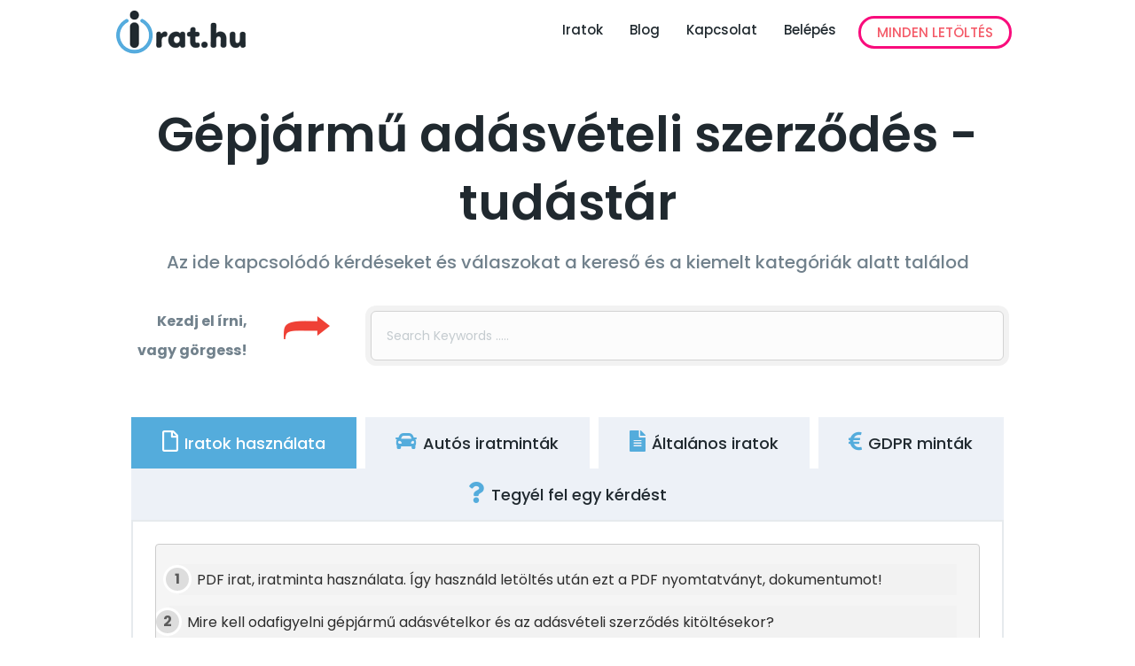

--- FILE ---
content_type: text/html; charset=UTF-8
request_url: https://www.irat.hu/tudastar-kategoria/gepjarmu-adasveteli-szerzodes-tudastar/
body_size: 57568
content:
<!DOCTYPE html>
<html lang="hu">
<head>
<meta charset="UTF-8" />
<meta name='viewport' content='width=device-width, initial-scale=1.0' />
<meta http-equiv='X-UA-Compatible' content='IE=edge' />
<link rel="profile" href="https://gmpg.org/xfn/11" />
<meta name='robots' content='index, follow, max-image-preview:large, max-snippet:-1, max-video-preview:-1' />
<meta name="dlm-version" content="5.1.6">
	<!-- This site is optimized with the Yoast SEO Premium plugin v21.5 (Yoast SEO v23.5) - https://yoast.com/wordpress/plugins/seo/ -->
	<title>Gépjármű adásvételi szerződés - tudástár Archives -</title>
	<link rel="canonical" href="https://www.irat.hu/tudastar-kategoria/gepjarmu-adasveteli-szerzodes-tudastar/" />
	<meta property="og:locale" content="hu_HU" />
	<meta property="og:type" content="article" />
	<meta property="og:title" content="Gépjármű adásvételi szerződés - tudástár Archívum" />
	<meta property="og:url" content="https://www.irat.hu/tudastar-kategoria/gepjarmu-adasveteli-szerzodes-tudastar/" />
	<meta name="twitter:card" content="summary_large_image" />
	<script type="application/ld+json" class="yoast-schema-graph">{"@context":"https://schema.org","@graph":[{"@type":"CollectionPage","@id":"https://www.irat.hu/tudastar-kategoria/gepjarmu-adasveteli-szerzodes-tudastar/","url":"https://www.irat.hu/tudastar-kategoria/gepjarmu-adasveteli-szerzodes-tudastar/","name":"Gépjármű adásvételi szerződés - tudástár Archives -","isPartOf":{"@id":"https://www.irat.hu/#website"},"breadcrumb":{"@id":"https://www.irat.hu/tudastar-kategoria/gepjarmu-adasveteli-szerzodes-tudastar/#breadcrumb"},"inLanguage":"hu"},{"@type":"BreadcrumbList","@id":"https://www.irat.hu/tudastar-kategoria/gepjarmu-adasveteli-szerzodes-tudastar/#breadcrumb","itemListElement":[{"@type":"ListItem","position":1,"name":"Home","item":"https://www.irat.hu/"},{"@type":"ListItem","position":2,"name":"Autós iratminta súgó","item":"https://www.irat.hu/tudastar-kategoria/autos-iratminta-sugo/"},{"@type":"ListItem","position":3,"name":"Gépjármű adásvételi szerződés - tudástár"}]},{"@type":"WebSite","@id":"https://www.irat.hu/#website","url":"https://www.irat.hu/","name":"","description":"","publisher":{"@id":"https://www.irat.hu/#organization"},"potentialAction":[{"@type":"SearchAction","target":{"@type":"EntryPoint","urlTemplate":"https://www.irat.hu/?s={search_term_string}"},"query-input":{"@type":"PropertyValueSpecification","valueRequired":true,"valueName":"search_term_string"}}],"inLanguage":"hu"},{"@type":"Organization","@id":"https://www.irat.hu/#organization","name":"Irat.hu","url":"https://www.irat.hu/","logo":{"@type":"ImageObject","inLanguage":"hu","@id":"https://www.irat.hu/#/schema/logo/image/","url":"https://irat.hu/wp-content/uploads/2018/04/irat-gdpr-adatvédelem-web-logo-c.png","contentUrl":"https://irat.hu/wp-content/uploads/2018/04/irat-gdpr-adatvédelem-web-logo-c.png","width":300,"height":109,"caption":"Irat.hu"},"image":{"@id":"https://www.irat.hu/#/schema/logo/image/"},"sameAs":["https://www.facebook.com/iratminta"]}]}</script>
	<!-- / Yoast SEO Premium plugin. -->


<link rel='dns-prefetch' href='//www.irat.hu' />
<link rel='dns-prefetch' href='//fonts.googleapis.com' />
<link href='https://fonts.gstatic.com' crossorigin rel='preconnect' />
<link rel="alternate" type="application/rss+xml" title=" &raquo; hírcsatorna" href="https://www.irat.hu/feed/" />
<link rel="alternate" type="application/rss+xml" title=" &raquo; hozzászólás hírcsatorna" href="https://www.irat.hu/comments/feed/" />
<link rel="alternate" type="application/rss+xml" title=" &raquo; Gépjármű adásvételi szerződés - tudástár Category hírforrás" href="https://www.irat.hu/tudastar-kategoria/gepjarmu-adasveteli-szerzodes-tudastar/feed/" />
<link rel="preload" href="https://www.irat.hu/wp-content/plugins/bb-plugin/fonts/fontawesome/5.15.4/webfonts/fa-regular-400.woff2" as="font" type="font/woff2" crossorigin="anonymous">
<link rel="preload" href="https://www.irat.hu/wp-content/plugins/bb-plugin/fonts/fontawesome/5.15.4/webfonts/fa-solid-900.woff2" as="font" type="font/woff2" crossorigin="anonymous">
<script>
window._wpemojiSettings = {"baseUrl":"https:\/\/s.w.org\/images\/core\/emoji\/14.0.0\/72x72\/","ext":".png","svgUrl":"https:\/\/s.w.org\/images\/core\/emoji\/14.0.0\/svg\/","svgExt":".svg","source":{"concatemoji":"https:\/\/www.irat.hu\/wp-includes\/js\/wp-emoji-release.min.js?ver=6.4.7"}};
/*! This file is auto-generated */
!function(i,n){var o,s,e;function c(e){try{var t={supportTests:e,timestamp:(new Date).valueOf()};sessionStorage.setItem(o,JSON.stringify(t))}catch(e){}}function p(e,t,n){e.clearRect(0,0,e.canvas.width,e.canvas.height),e.fillText(t,0,0);var t=new Uint32Array(e.getImageData(0,0,e.canvas.width,e.canvas.height).data),r=(e.clearRect(0,0,e.canvas.width,e.canvas.height),e.fillText(n,0,0),new Uint32Array(e.getImageData(0,0,e.canvas.width,e.canvas.height).data));return t.every(function(e,t){return e===r[t]})}function u(e,t,n){switch(t){case"flag":return n(e,"\ud83c\udff3\ufe0f\u200d\u26a7\ufe0f","\ud83c\udff3\ufe0f\u200b\u26a7\ufe0f")?!1:!n(e,"\ud83c\uddfa\ud83c\uddf3","\ud83c\uddfa\u200b\ud83c\uddf3")&&!n(e,"\ud83c\udff4\udb40\udc67\udb40\udc62\udb40\udc65\udb40\udc6e\udb40\udc67\udb40\udc7f","\ud83c\udff4\u200b\udb40\udc67\u200b\udb40\udc62\u200b\udb40\udc65\u200b\udb40\udc6e\u200b\udb40\udc67\u200b\udb40\udc7f");case"emoji":return!n(e,"\ud83e\udef1\ud83c\udffb\u200d\ud83e\udef2\ud83c\udfff","\ud83e\udef1\ud83c\udffb\u200b\ud83e\udef2\ud83c\udfff")}return!1}function f(e,t,n){var r="undefined"!=typeof WorkerGlobalScope&&self instanceof WorkerGlobalScope?new OffscreenCanvas(300,150):i.createElement("canvas"),a=r.getContext("2d",{willReadFrequently:!0}),o=(a.textBaseline="top",a.font="600 32px Arial",{});return e.forEach(function(e){o[e]=t(a,e,n)}),o}function t(e){var t=i.createElement("script");t.src=e,t.defer=!0,i.head.appendChild(t)}"undefined"!=typeof Promise&&(o="wpEmojiSettingsSupports",s=["flag","emoji"],n.supports={everything:!0,everythingExceptFlag:!0},e=new Promise(function(e){i.addEventListener("DOMContentLoaded",e,{once:!0})}),new Promise(function(t){var n=function(){try{var e=JSON.parse(sessionStorage.getItem(o));if("object"==typeof e&&"number"==typeof e.timestamp&&(new Date).valueOf()<e.timestamp+604800&&"object"==typeof e.supportTests)return e.supportTests}catch(e){}return null}();if(!n){if("undefined"!=typeof Worker&&"undefined"!=typeof OffscreenCanvas&&"undefined"!=typeof URL&&URL.createObjectURL&&"undefined"!=typeof Blob)try{var e="postMessage("+f.toString()+"("+[JSON.stringify(s),u.toString(),p.toString()].join(",")+"));",r=new Blob([e],{type:"text/javascript"}),a=new Worker(URL.createObjectURL(r),{name:"wpTestEmojiSupports"});return void(a.onmessage=function(e){c(n=e.data),a.terminate(),t(n)})}catch(e){}c(n=f(s,u,p))}t(n)}).then(function(e){for(var t in e)n.supports[t]=e[t],n.supports.everything=n.supports.everything&&n.supports[t],"flag"!==t&&(n.supports.everythingExceptFlag=n.supports.everythingExceptFlag&&n.supports[t]);n.supports.everythingExceptFlag=n.supports.everythingExceptFlag&&!n.supports.flag,n.DOMReady=!1,n.readyCallback=function(){n.DOMReady=!0}}).then(function(){return e}).then(function(){var e;n.supports.everything||(n.readyCallback(),(e=n.source||{}).concatemoji?t(e.concatemoji):e.wpemoji&&e.twemoji&&(t(e.twemoji),t(e.wpemoji)))}))}((window,document),window._wpemojiSettings);
</script>
<link rel='stylesheet' id='bkbm-custom-styles-css' href='https://www.irat.hu/wp-content/plugins/bwl-kb-manager/css/bkbm-custom-styles.css?ver=1.4.1' media='all' />
<style id='wp-emoji-styles-inline-css'>

	img.wp-smiley, img.emoji {
		display: inline !important;
		border: none !important;
		box-shadow: none !important;
		height: 1em !important;
		width: 1em !important;
		margin: 0 0.07em !important;
		vertical-align: -0.1em !important;
		background: none !important;
		padding: 0 !important;
	}
</style>
<link rel='stylesheet' id='wp-block-library-css' href='https://www.irat.hu/wp-includes/css/dist/block-library/style.min.css?ver=6.4.7' media='all' />
<style id='wp-block-library-theme-inline-css'>
.wp-block-audio figcaption{color:#555;font-size:13px;text-align:center}.is-dark-theme .wp-block-audio figcaption{color:hsla(0,0%,100%,.65)}.wp-block-audio{margin:0 0 1em}.wp-block-code{border:1px solid #ccc;border-radius:4px;font-family:Menlo,Consolas,monaco,monospace;padding:.8em 1em}.wp-block-embed figcaption{color:#555;font-size:13px;text-align:center}.is-dark-theme .wp-block-embed figcaption{color:hsla(0,0%,100%,.65)}.wp-block-embed{margin:0 0 1em}.blocks-gallery-caption{color:#555;font-size:13px;text-align:center}.is-dark-theme .blocks-gallery-caption{color:hsla(0,0%,100%,.65)}.wp-block-image figcaption{color:#555;font-size:13px;text-align:center}.is-dark-theme .wp-block-image figcaption{color:hsla(0,0%,100%,.65)}.wp-block-image{margin:0 0 1em}.wp-block-pullquote{border-bottom:4px solid;border-top:4px solid;color:currentColor;margin-bottom:1.75em}.wp-block-pullquote cite,.wp-block-pullquote footer,.wp-block-pullquote__citation{color:currentColor;font-size:.8125em;font-style:normal;text-transform:uppercase}.wp-block-quote{border-left:.25em solid;margin:0 0 1.75em;padding-left:1em}.wp-block-quote cite,.wp-block-quote footer{color:currentColor;font-size:.8125em;font-style:normal;position:relative}.wp-block-quote.has-text-align-right{border-left:none;border-right:.25em solid;padding-left:0;padding-right:1em}.wp-block-quote.has-text-align-center{border:none;padding-left:0}.wp-block-quote.is-large,.wp-block-quote.is-style-large,.wp-block-quote.is-style-plain{border:none}.wp-block-search .wp-block-search__label{font-weight:700}.wp-block-search__button{border:1px solid #ccc;padding:.375em .625em}:where(.wp-block-group.has-background){padding:1.25em 2.375em}.wp-block-separator.has-css-opacity{opacity:.4}.wp-block-separator{border:none;border-bottom:2px solid;margin-left:auto;margin-right:auto}.wp-block-separator.has-alpha-channel-opacity{opacity:1}.wp-block-separator:not(.is-style-wide):not(.is-style-dots){width:100px}.wp-block-separator.has-background:not(.is-style-dots){border-bottom:none;height:1px}.wp-block-separator.has-background:not(.is-style-wide):not(.is-style-dots){height:2px}.wp-block-table{margin:0 0 1em}.wp-block-table td,.wp-block-table th{word-break:normal}.wp-block-table figcaption{color:#555;font-size:13px;text-align:center}.is-dark-theme .wp-block-table figcaption{color:hsla(0,0%,100%,.65)}.wp-block-video figcaption{color:#555;font-size:13px;text-align:center}.is-dark-theme .wp-block-video figcaption{color:hsla(0,0%,100%,.65)}.wp-block-video{margin:0 0 1em}.wp-block-template-part.has-background{margin-bottom:0;margin-top:0;padding:1.25em 2.375em}
</style>
<style id='classic-theme-styles-inline-css'>
/*! This file is auto-generated */
.wp-block-button__link{color:#fff;background-color:#32373c;border-radius:9999px;box-shadow:none;text-decoration:none;padding:calc(.667em + 2px) calc(1.333em + 2px);font-size:1.125em}.wp-block-file__button{background:#32373c;color:#fff;text-decoration:none}
</style>
<style id='global-styles-inline-css'>
body{--wp--preset--color--black: #000000;--wp--preset--color--cyan-bluish-gray: #abb8c3;--wp--preset--color--white: #ffffff;--wp--preset--color--pale-pink: #f78da7;--wp--preset--color--vivid-red: #cf2e2e;--wp--preset--color--luminous-vivid-orange: #ff6900;--wp--preset--color--luminous-vivid-amber: #fcb900;--wp--preset--color--light-green-cyan: #7bdcb5;--wp--preset--color--vivid-green-cyan: #00d084;--wp--preset--color--pale-cyan-blue: #8ed1fc;--wp--preset--color--vivid-cyan-blue: #0693e3;--wp--preset--color--vivid-purple: #9b51e0;--wp--preset--gradient--vivid-cyan-blue-to-vivid-purple: linear-gradient(135deg,rgba(6,147,227,1) 0%,rgb(155,81,224) 100%);--wp--preset--gradient--light-green-cyan-to-vivid-green-cyan: linear-gradient(135deg,rgb(122,220,180) 0%,rgb(0,208,130) 100%);--wp--preset--gradient--luminous-vivid-amber-to-luminous-vivid-orange: linear-gradient(135deg,rgba(252,185,0,1) 0%,rgba(255,105,0,1) 100%);--wp--preset--gradient--luminous-vivid-orange-to-vivid-red: linear-gradient(135deg,rgba(255,105,0,1) 0%,rgb(207,46,46) 100%);--wp--preset--gradient--very-light-gray-to-cyan-bluish-gray: linear-gradient(135deg,rgb(238,238,238) 0%,rgb(169,184,195) 100%);--wp--preset--gradient--cool-to-warm-spectrum: linear-gradient(135deg,rgb(74,234,220) 0%,rgb(151,120,209) 20%,rgb(207,42,186) 40%,rgb(238,44,130) 60%,rgb(251,105,98) 80%,rgb(254,248,76) 100%);--wp--preset--gradient--blush-light-purple: linear-gradient(135deg,rgb(255,206,236) 0%,rgb(152,150,240) 100%);--wp--preset--gradient--blush-bordeaux: linear-gradient(135deg,rgb(254,205,165) 0%,rgb(254,45,45) 50%,rgb(107,0,62) 100%);--wp--preset--gradient--luminous-dusk: linear-gradient(135deg,rgb(255,203,112) 0%,rgb(199,81,192) 50%,rgb(65,88,208) 100%);--wp--preset--gradient--pale-ocean: linear-gradient(135deg,rgb(255,245,203) 0%,rgb(182,227,212) 50%,rgb(51,167,181) 100%);--wp--preset--gradient--electric-grass: linear-gradient(135deg,rgb(202,248,128) 0%,rgb(113,206,126) 100%);--wp--preset--gradient--midnight: linear-gradient(135deg,rgb(2,3,129) 0%,rgb(40,116,252) 100%);--wp--preset--font-size--small: 13px;--wp--preset--font-size--medium: 20px;--wp--preset--font-size--large: 36px;--wp--preset--font-size--x-large: 42px;--wp--preset--spacing--20: 0.44rem;--wp--preset--spacing--30: 0.67rem;--wp--preset--spacing--40: 1rem;--wp--preset--spacing--50: 1.5rem;--wp--preset--spacing--60: 2.25rem;--wp--preset--spacing--70: 3.38rem;--wp--preset--spacing--80: 5.06rem;--wp--preset--shadow--natural: 6px 6px 9px rgba(0, 0, 0, 0.2);--wp--preset--shadow--deep: 12px 12px 50px rgba(0, 0, 0, 0.4);--wp--preset--shadow--sharp: 6px 6px 0px rgba(0, 0, 0, 0.2);--wp--preset--shadow--outlined: 6px 6px 0px -3px rgba(255, 255, 255, 1), 6px 6px rgba(0, 0, 0, 1);--wp--preset--shadow--crisp: 6px 6px 0px rgba(0, 0, 0, 1);}:where(.is-layout-flex){gap: 0.5em;}:where(.is-layout-grid){gap: 0.5em;}body .is-layout-flow > .alignleft{float: left;margin-inline-start: 0;margin-inline-end: 2em;}body .is-layout-flow > .alignright{float: right;margin-inline-start: 2em;margin-inline-end: 0;}body .is-layout-flow > .aligncenter{margin-left: auto !important;margin-right: auto !important;}body .is-layout-constrained > .alignleft{float: left;margin-inline-start: 0;margin-inline-end: 2em;}body .is-layout-constrained > .alignright{float: right;margin-inline-start: 2em;margin-inline-end: 0;}body .is-layout-constrained > .aligncenter{margin-left: auto !important;margin-right: auto !important;}body .is-layout-constrained > :where(:not(.alignleft):not(.alignright):not(.alignfull)){max-width: var(--wp--style--global--content-size);margin-left: auto !important;margin-right: auto !important;}body .is-layout-constrained > .alignwide{max-width: var(--wp--style--global--wide-size);}body .is-layout-flex{display: flex;}body .is-layout-flex{flex-wrap: wrap;align-items: center;}body .is-layout-flex > *{margin: 0;}body .is-layout-grid{display: grid;}body .is-layout-grid > *{margin: 0;}:where(.wp-block-columns.is-layout-flex){gap: 2em;}:where(.wp-block-columns.is-layout-grid){gap: 2em;}:where(.wp-block-post-template.is-layout-flex){gap: 1.25em;}:where(.wp-block-post-template.is-layout-grid){gap: 1.25em;}.has-black-color{color: var(--wp--preset--color--black) !important;}.has-cyan-bluish-gray-color{color: var(--wp--preset--color--cyan-bluish-gray) !important;}.has-white-color{color: var(--wp--preset--color--white) !important;}.has-pale-pink-color{color: var(--wp--preset--color--pale-pink) !important;}.has-vivid-red-color{color: var(--wp--preset--color--vivid-red) !important;}.has-luminous-vivid-orange-color{color: var(--wp--preset--color--luminous-vivid-orange) !important;}.has-luminous-vivid-amber-color{color: var(--wp--preset--color--luminous-vivid-amber) !important;}.has-light-green-cyan-color{color: var(--wp--preset--color--light-green-cyan) !important;}.has-vivid-green-cyan-color{color: var(--wp--preset--color--vivid-green-cyan) !important;}.has-pale-cyan-blue-color{color: var(--wp--preset--color--pale-cyan-blue) !important;}.has-vivid-cyan-blue-color{color: var(--wp--preset--color--vivid-cyan-blue) !important;}.has-vivid-purple-color{color: var(--wp--preset--color--vivid-purple) !important;}.has-black-background-color{background-color: var(--wp--preset--color--black) !important;}.has-cyan-bluish-gray-background-color{background-color: var(--wp--preset--color--cyan-bluish-gray) !important;}.has-white-background-color{background-color: var(--wp--preset--color--white) !important;}.has-pale-pink-background-color{background-color: var(--wp--preset--color--pale-pink) !important;}.has-vivid-red-background-color{background-color: var(--wp--preset--color--vivid-red) !important;}.has-luminous-vivid-orange-background-color{background-color: var(--wp--preset--color--luminous-vivid-orange) !important;}.has-luminous-vivid-amber-background-color{background-color: var(--wp--preset--color--luminous-vivid-amber) !important;}.has-light-green-cyan-background-color{background-color: var(--wp--preset--color--light-green-cyan) !important;}.has-vivid-green-cyan-background-color{background-color: var(--wp--preset--color--vivid-green-cyan) !important;}.has-pale-cyan-blue-background-color{background-color: var(--wp--preset--color--pale-cyan-blue) !important;}.has-vivid-cyan-blue-background-color{background-color: var(--wp--preset--color--vivid-cyan-blue) !important;}.has-vivid-purple-background-color{background-color: var(--wp--preset--color--vivid-purple) !important;}.has-black-border-color{border-color: var(--wp--preset--color--black) !important;}.has-cyan-bluish-gray-border-color{border-color: var(--wp--preset--color--cyan-bluish-gray) !important;}.has-white-border-color{border-color: var(--wp--preset--color--white) !important;}.has-pale-pink-border-color{border-color: var(--wp--preset--color--pale-pink) !important;}.has-vivid-red-border-color{border-color: var(--wp--preset--color--vivid-red) !important;}.has-luminous-vivid-orange-border-color{border-color: var(--wp--preset--color--luminous-vivid-orange) !important;}.has-luminous-vivid-amber-border-color{border-color: var(--wp--preset--color--luminous-vivid-amber) !important;}.has-light-green-cyan-border-color{border-color: var(--wp--preset--color--light-green-cyan) !important;}.has-vivid-green-cyan-border-color{border-color: var(--wp--preset--color--vivid-green-cyan) !important;}.has-pale-cyan-blue-border-color{border-color: var(--wp--preset--color--pale-cyan-blue) !important;}.has-vivid-cyan-blue-border-color{border-color: var(--wp--preset--color--vivid-cyan-blue) !important;}.has-vivid-purple-border-color{border-color: var(--wp--preset--color--vivid-purple) !important;}.has-vivid-cyan-blue-to-vivid-purple-gradient-background{background: var(--wp--preset--gradient--vivid-cyan-blue-to-vivid-purple) !important;}.has-light-green-cyan-to-vivid-green-cyan-gradient-background{background: var(--wp--preset--gradient--light-green-cyan-to-vivid-green-cyan) !important;}.has-luminous-vivid-amber-to-luminous-vivid-orange-gradient-background{background: var(--wp--preset--gradient--luminous-vivid-amber-to-luminous-vivid-orange) !important;}.has-luminous-vivid-orange-to-vivid-red-gradient-background{background: var(--wp--preset--gradient--luminous-vivid-orange-to-vivid-red) !important;}.has-very-light-gray-to-cyan-bluish-gray-gradient-background{background: var(--wp--preset--gradient--very-light-gray-to-cyan-bluish-gray) !important;}.has-cool-to-warm-spectrum-gradient-background{background: var(--wp--preset--gradient--cool-to-warm-spectrum) !important;}.has-blush-light-purple-gradient-background{background: var(--wp--preset--gradient--blush-light-purple) !important;}.has-blush-bordeaux-gradient-background{background: var(--wp--preset--gradient--blush-bordeaux) !important;}.has-luminous-dusk-gradient-background{background: var(--wp--preset--gradient--luminous-dusk) !important;}.has-pale-ocean-gradient-background{background: var(--wp--preset--gradient--pale-ocean) !important;}.has-electric-grass-gradient-background{background: var(--wp--preset--gradient--electric-grass) !important;}.has-midnight-gradient-background{background: var(--wp--preset--gradient--midnight) !important;}.has-small-font-size{font-size: var(--wp--preset--font-size--small) !important;}.has-medium-font-size{font-size: var(--wp--preset--font-size--medium) !important;}.has-large-font-size{font-size: var(--wp--preset--font-size--large) !important;}.has-x-large-font-size{font-size: var(--wp--preset--font-size--x-large) !important;}
.wp-block-navigation a:where(:not(.wp-element-button)){color: inherit;}
:where(.wp-block-post-template.is-layout-flex){gap: 1.25em;}:where(.wp-block-post-template.is-layout-grid){gap: 1.25em;}
:where(.wp-block-columns.is-layout-flex){gap: 2em;}:where(.wp-block-columns.is-layout-grid){gap: 2em;}
.wp-block-pullquote{font-size: 1.5em;line-height: 1.6;}
</style>
<link rel='stylesheet' id='ihc_front_end_style-css' href='https://www.irat.hu/wp-content/plugins/indeed-membership-pro/assets/css/style.min.css?ver=12.1' media='all' />
<link rel='stylesheet' id='ihc_templates_style-css' href='https://www.irat.hu/wp-content/plugins/indeed-membership-pro/assets/css/templates.min.css?ver=12.1' media='all' />
<link rel='stylesheet' id='mashsb-styles-css' href='https://www.irat.hu/wp-content/plugins/mashsharer/assets/css/mashsb.min.css?ver=4.0.47' media='all' />
<style id='mashsb-styles-inline-css'>
.mashsb-count {color:#cccccc;}@media only screen and (min-width:568px){.mashsb-buttons a {min-width: 177px;}}
</style>
<link rel='stylesheet' id='font-awesome-5-css' href='https://www.irat.hu/wp-content/plugins/bb-plugin/fonts/fontawesome/5.15.4/css/all.min.css?ver=2.7.3.2' media='all' />
<link rel='stylesheet' id='fl-builder-layout-bundle-2ebe8eb60d707ab3d1243b9af16b68d1-css' href='https://www.irat.hu/wp-content/uploads/bb-plugin/cache/2ebe8eb60d707ab3d1243b9af16b68d1-layout-bundle.css?ver=2.7.3.2-1.4.9' media='all' />
<link rel='stylesheet' id='lashare-styles-css' href='https://www.irat.hu/wp-content/plugins/mashshare-likeaftershare/assets/css/lashare.min.css?ver=1.3.1' media='all' />
<link rel='stylesheet' id='mashnet-styles-css' href='https://www.irat.hu/wp-content/plugins/mashshare-networks/assets/css/mashnet.min.css?ver=2.4.5' media='all' />
<link rel='stylesheet' id='mashpv-css' href='https://www.irat.hu/wp-content/plugins/mashshare-pageviews/assets/css/mashpv.min.css?ver=1.1.1' media='all' />
<link rel='stylesheet' id='mashresp-styles-css' href='https://www.irat.hu/wp-content/plugins/mashshare-responsive/assets/css/mashresp.min.css?ver=2.0.7' media='all' />
<style id='mashresp-styles-inline-css'>

        @media only screen and (max-width: 568px){
            .mashsb-buttons a {
                width: 41px;
            }
        }
        @media only screen and (max-width: 568px){
            [class^="mashicon-"] .text, [class*=" mashicon-"] .text {
                display: none;
            }
        }
</style>
<link rel='stylesheet' id='bkbm-remodal-styles-css' href='https://www.irat.hu/wp-content/plugins/bwl-kb-manager/css/remodal.css?ver=1.4.1' media='all' />
<link rel='stylesheet' id='bkbm-remodal-theme-styles-css' href='https://www.irat.hu/wp-content/plugins/bwl-kb-manager/css/remodal-default-theme.css?ver=1.4.1' media='all' />
<link rel='stylesheet' id='uap_public_style-css' href='https://www.irat.hu/wp-content/plugins/indeed-affiliate-pro/assets/css/main_public.min.css?ver=8.4' media='all' />
<link rel='stylesheet' id='uap_templates-css' href='https://www.irat.hu/wp-content/plugins/indeed-affiliate-pro/assets/css/templates.min.css?ver=8.4' media='all' />
<link rel='stylesheet' id='jquery-magnificpopup-css' href='https://www.irat.hu/wp-content/plugins/bb-plugin/css/jquery.magnificpopup.min.css?ver=2.7.3.2' media='all' />
<link rel='stylesheet' id='bootstrap-css' href='https://www.irat.hu/wp-content/themes/bb-theme/css/bootstrap.min.css?ver=1.7.14' media='all' />
<link rel='stylesheet' id='fl-automator-skin-css' href='https://www.irat.hu/wp-content/uploads/bb-theme/skin-6598134c86bd3.css?ver=1.7.14' media='all' />
<link rel='stylesheet' id='fl-child-theme-css' href='https://www.irat.hu/wp-content/themes/bb-theme-child/style.css?ver=6.4.7' media='all' />
<link rel='stylesheet' id='fl-builder-google-fonts-58b615bfa963a192124604dc992e33f6-css' href='//fonts.googleapis.com/css?family=Poppins%3A600%2C500%2C100%2C400%2C300%2C700&#038;ver=6.4.7' media='all' />
<script src="https://www.irat.hu/wp-includes/js/jquery/jquery.min.js?ver=3.7.1" id="jquery-core-js"></script>
<script src="https://www.irat.hu/wp-includes/js/jquery/jquery-migrate.min.js?ver=3.4.1" id="jquery-migrate-js"></script>
<script id="ihc-front_end_js-js-extra">
var ihc_translated_labels = {"delete_level":"Are you sure you want to delete this membership?","cancel_level":"Are you sure you want to cancel this membership?"};
</script>
<script src="https://www.irat.hu/wp-content/plugins/indeed-membership-pro/assets/js/functions.min.js?ver=12.1" id="ihc-front_end_js-js"></script>
<script id="ihc-front_end_js-js-after">
var ihc_site_url='https://www.irat.hu';
var ihc_plugin_url='https://www.irat.hu/wp-content/plugins/indeed-membership-pro/';
var ihc_ajax_url='https://www.irat.hu/wp-admin/admin-ajax.php';
var ihcStripeMultiply='100';
</script>
<script src="https://www.irat.hu/wp-content/plugins/mashshare-google-analytics/assets/js/mashga.min.js?ver=1.0.6" id="mashga-js"></script>
<script id="lashare_fb-js-extra">
var lashare_fb = {"lashare_version":"1.3.1","fb_app_id":"376204776216517","like_url":"https:\/\/www.facebook.com\/iratminta\/","title":"Mi a g\u00e9pj\u00e1rm\u0171 \u00e1t\u00edr\u00e1s menete 2018-ban belf\u00f6ldi vagy k\u00fclf\u00f6ldi aut\u00f3 eset\u00e9n?","picture":"default.png","caption":"irat.hu","description":"","language":"hu_HU","fb_perma_close":"0","fb_bgcolor":"#292929","share_url":"https:\/\/www.irat.hu\/tudastar\/mi-a-gepjarmu-atiras-menete-2018-ban-belfoldi-vagy-kulfoldi-auto-eseten\/"};
</script>
<script src="https://www.irat.hu/wp-content/plugins/mashshare-likeaftershare/assets/js/lashare-fb.min.js?ver=1.3.1" id="lashare_fb-js"></script>
<script id="mashpv-js-extra">
var mashpv = {"postID":"0","pluginsURL":"https:\/\/www.irat.hu\/wp-content\/plugins","ajaxurl":"https:\/\/www.irat.hu\/wp-admin\/admin-ajax.php","enableajax":"1","ajaxfreq":"5","realtime":"0","sysload":"1","round":"0","singular":"0"};
</script>
<script src="https://www.irat.hu/wp-content/plugins/mashshare-pageviews/assets/js/mashpv.min.js?ver=1.1.1" id="mashpv-js"></script>
<script src="https://www.irat.hu/wp-content/plugins/indeed-affiliate-pro/assets/js/public-functions.min.js?ver=8.4" id="uap-public-functions-js"></script>
<script id="uap-public-functions-js-after">
var ajax_url='https://www.irat.hu/wp-admin/admin-ajax.php';
</script>
<link rel="https://api.w.org/" href="https://www.irat.hu/wp-json/" /><link rel="EditURI" type="application/rsd+xml" title="RSD" href="https://www.irat.hu/xmlrpc.php?rsd" />
<meta name="generator" content="WordPress 6.4.7" />
<meta name='uap-token' content='2012e6ab9b'><meta name='ump-hash' content='MTIuMXwyMDIzMTIxM3wx'><meta name='ump-token' content='d5e1b09e00'><script type="text/javascript" src="//www.irat.hu/?wordfence_syncAttackData=1769014545.4676" async></script><style>.recentcomments a{display:inline !important;padding:0 !important;margin:0 !important;}</style><style type="text/css">.bkb_container .bg-green{ background-color: #559900;}.bkb_container .bg-red{ background-color: #C9231A;}.bkb_container .btn_like{ color: #559900;}.bkb_icon_like_color{ color: #559900;}.bkb_container .btn_dislike{ color: #C9231A;}.bkb_icon_dislike_color{ color: #C9231A;}.tipsy-inner{ background: #000000; color: #FFFFFF;}div.suggestionsBox{ background: #2C2C2C;}div.suggestionList ul li{color: #FFFFFF !important;}div.suggestionList ul li a{color: #FFFFFF !important;}div.suggestionList:before{  border-bottom: 7px solid #2C2C2C !important;}span.bkbm-btn-clear{ right: 3px;}h2.bkb-box-style-category-title, span.bkb-icon-container, h2.bwl-kb-category-title a{ color: #54acdc !important;}div.bkb-box-layout a:hover h2.bkb-box-style-category-title, div.bkb-box-layout a:hover span.bkb-icon-container, h2.bwl-kb-category-title a:hover{ color: #f45b69!important;}.smk_accordion .accordion_in .acc_head .acc_icon_expand { background: #54acdc !important; border-color: #d3d3d3 !important;}.smk_accordion .accordion_in.acc_active > .acc_head .acc_icon_expand { background: #dd3333 !important; border-color: #dd3333 !important;}.smk_accordion .accordion_in .acc_head .acc_icon_expand:after { color: #FFFFFF !important;}.smk_accordion .accordion_in .acc_content { background: #FFFFFF !important; }.smk_accordion .accordion_in {border-color: #d3d3d3 !important;}.bkbm-carousel .owl-nav .owl-prev, .bkbm-carousel .owl-nav .owl-next {color: #13B4EF !important;}.bkbm-carousel .owl-dots .active span {background: #13B4EF !important;}p.bkb-category-description{ color: #333333 !important;}.rounded-list li a, .rounded-list li a:before, .rounded-list li a:visited{ background: #f2f2f2; color: #2C2C2C;}.rounded-list li a:before, .rounded-list li a:hover{ background: #DDDDDD; color: #5c5c5c;}.rectangle-list li a, .rectangle-list li a:before, .rectangle-list li a:visited{ background: #f2f2f2; color: #2C2C2C;}.rectangle-list li a:before, .rectangle-list li a:hover{ background: #DDDDDD; color: #5c5c5c;}.iconized-list li a{ color: #2C2C2C !important;}.iconized-list li a:hover{ color: #5c5c5c !important;}.none-list li a{ color: #2C2C2C !important;}.none-list li a:hover{ color: #5c5c5c !important;}div.bkb-box-layout{ background: #FAFAFA; border-color: #b7b7b7 !important;}div.bkb-box-layout p.bkb-category-description{ color: #2C2C2C !important;}div.bkb-box-layout:hover{ background: #FAFAFA; border-color: #b7b7b7 !important;}.bkb-category-view-all-box{background: #F9F9F9 !important;}h2.bkb-box-style-category-title:after {background: #54acdc !important; bottom: -25px !important; content: ""; height: 2px; left: 0; margin: 10px auto; position: absolute; width: 20px; -webkit-transition: all .5s ease-out; -moz-transition: all .5s ease-out; -ms-transition: all .5s ease-out; -o-transition: all .5s ease-out; transition: all .5s ease-out;}div.bkb-box-layout a:hover h2.bkb-box-style-category-title:after {background: #f45b69 !important;}.bkb-content-wrapper, bwl-kb-content-wrapper-ver { background: #FAFAFA !important; border-color: #CCCCCC !important;}.bkb-wrapper ul.bkb-tabs li.active a{ background: #FAFAFA !important; border-color: #CCCCCC !important;}.bkb-wrapper ul.bkb-tabs li.active { border-color: #2C2C2C !important;}.bkb-wrapper ul.bwl-kb-tabs-ver{ border-color: #CCCCCC !important;}.bkb-wrapper ul.bwl-kb-tabs-ver li.active a{ border-color: #2C2C2C !important;}.bkb_toc_wrapper{ background: #FBFBFB !important;}.bkb-toc-top i, .bkb_toc_wrapper ol li a { color: #0074A2 !important;}.bkb-toc-top:hover i, .bkb_toc_wrapper ol li a:hover { color: #004F6C !important;}div.bkb-box-layout a span.bkb-icon-container { font-size: 36px !important;}.bkb_taxonomy_img_lists { width: 16px; height: 16px;}.bkb_taxonomy_img_box { width: 48px; height: 48px;}</style><link rel="icon" href="https://www.irat.hu/wp-content/uploads/2018/04/cropped-irat-gdpr-adatvédelem-web-icon-b-1-32x32.png" sizes="32x32" />
<link rel="icon" href="https://www.irat.hu/wp-content/uploads/2018/04/cropped-irat-gdpr-adatvédelem-web-icon-b-1-192x192.png" sizes="192x192" />
<link rel="apple-touch-icon" href="https://www.irat.hu/wp-content/uploads/2018/04/cropped-irat-gdpr-adatvédelem-web-icon-b-1-180x180.png" />
<meta name="msapplication-TileImage" content="https://www.irat.hu/wp-content/uploads/2018/04/cropped-irat-gdpr-adatvédelem-web-icon-b-1-270x270.png" />
<script type="text/javascript">
var ajaxurl = 'https://www.irat.hu/wp-admin/admin-ajax.php',
  err_feedback_msg = ' Please Write Your Feedback Message',
  bkb_feedback_thanks_msg = 'Thanks for your feedback!',
  bkb_unable_feedback_msg = 'Unable to receive your feedback. Please try again !',
  err_bkb_captcha = ' Incorrect Captcha Value!',
  err_bkb_question = ' Write your question. Min length 3 characters !',
  bkb_details_status = 0,
  bkb_details_length = 10,
  err_bkb_details =
  'Explain your question in details. Min length 10 characters !',
  err_bkb_category = ' Select A KB Category!',
  err_bkb_ques_email = ' Valid email address required!',
  bkb_tipsy_status = '1',
  bkb_ques_add_msg = 'Question successfully added for review!',
  bkb_ques_add_fail_msg = 'Unable to add Question. Please try again!',
  bkb_wait_msg = 'Kérjük várj ….',
  bkb_search_no_results_msg = 'Sorry Nothing Found!',
  bkb_disable_feedback_status = '0',
  bkb_toc_offset = '0';
</script>

		<style id="wp-custom-css">
			.fl-page-nav-right .fl-page-header-wrap {
    border-bottom: none;
}

/* Give the link some padding and some color */
.fl-page-nav .navbar-nav > li.blir-nva-letolt {
    padding: 10px;
}
.fl-page-nav .navbar-nav > li.blir-nva-letolt > a {
    background-color: #ffffff;
    color: #f45b69 !important;
    padding: 5px 18px !important;
	  border: 3px solid #f90c7c;
    border-radius: 100px;
}

/* Adjust the position for the fixed navigation menu */
.fl-page-header-fixed .fl-page-nav .navbar-nav > li.blir-nva-letolt > a {
    position: relative;
    bottom: 6px;
}

/* Give the button a hover & active state */
.fl-page-nav .navbar-nav > li.blir-nva-letolt > a:active,
.fl-page-nav .navbar-nav > li.blir-nva-letolt > a:hover {
    color: #ffffff !important;
    background-color:#f90c7c;
}		</style>
		</head>
<body class="archive tax-bkb_category term-gepjarmu-adasveteli-szerzodes-tudastar term-106 fl-theme-builder-footer fl-theme-builder-footer-altalanos-lablec fl-theme-builder-archive fl-theme-builder-archive-tudastar-bejegyzes-archivum fl-framework-bootstrap fl-preset-default fl-full-width" itemscope="itemscope" itemtype="https://schema.org/WebPage">
<a aria-label="Skip to content" class="fl-screen-reader-text" href="#fl-main-content">Skip to content</a><div class="fl-page">
	<header class="fl-page-header fl-page-header-fixed fl-page-nav-right fl-page-nav-toggle-button fl-page-nav-toggle-visible-mobile"  role="banner">
	<div class="fl-page-header-wrap">
		<div class="fl-page-header-container container">
			<div class="fl-page-header-row row">
				<div class="col-sm-12 col-md-3 fl-page-logo-wrap">
					<div class="fl-page-header-logo">
						<a href="https://www.irat.hu/"><img class="fl-logo-img" loading="false" data-no-lazy="1"   itemscope itemtype="https://schema.org/ImageObject" src="https://irat.hu/wp-content/uploads/2018/04/irat-gdpr-adatvédelem-web-logo-small-c.png" data-retina="https://irat.hu/wp-content/uploads/2018/04/irat-gdpr-adatvédelem-web-logo-c.png" title="" alt="" /><meta itemprop="name" content="" /></a>
					</div>
				</div>
				<div class="col-sm-12 col-md-9 fl-page-fixed-nav-wrap">
					<div class="fl-page-nav-wrap">
						<nav class="fl-page-nav fl-nav navbar navbar-default navbar-expand-md" aria-label="Fejléc menü" role="navigation">
							<button type="button" class="navbar-toggle navbar-toggler" data-toggle="collapse" data-target=".fl-page-nav-collapse">
								<span>Menü</span>
							</button>
							<div class="fl-page-nav-collapse collapse navbar-collapse">
								<ul id="menu-fomenu" class="nav navbar-nav navbar-right menu fl-theme-menu"><li id="menu-item-31" class="menu-item menu-item-type-post_type menu-item-object-page menu-item-home menu-item-31 nav-item"><a href="https://www.irat.hu/" class="nav-link">Iratok</a></li>
<li id="menu-item-32" class="menu-item menu-item-type-post_type menu-item-object-page current_page_parent menu-item-32 nav-item"><a href="https://www.irat.hu/blog/" class="nav-link">Blog</a></li>
<li id="menu-item-104" class="menu-item menu-item-type-post_type menu-item-object-page menu-item-104 nav-item"><a href="https://www.irat.hu/kapcsolat/" class="nav-link">Kapcsolat</a></li>
<li id="menu-item-236" class="menu-item menu-item-type-post_type menu-item-object-page menu-item-236 nav-item"><a href="https://www.irat.hu/belepes/" class="nav-link">Belépés</a></li>
<li id="menu-item-807" class="blir-nva-letolt menu-item menu-item-type-custom menu-item-object-custom menu-item-807 nav-item"><a href="https://irat.hu/tagsag" class="nav-link">MINDEN LETÖLTÉS</a></li>
</ul>							</div>
						</nav>
					</div>
				</div>
			</div>
		</div>
	</div>
</header><!-- .fl-page-header-fixed -->
<header class="fl-page-header fl-page-header-primary fl-page-nav-right fl-page-nav-toggle-button fl-page-nav-toggle-visible-mobile" itemscope="itemscope" itemtype="https://schema.org/WPHeader"  role="banner">
	<div class="fl-page-header-wrap">
		<div class="fl-page-header-container container">
			<div class="fl-page-header-row row">
				<div class="col-sm-12 col-md-4 fl-page-header-logo-col">
					<div class="fl-page-header-logo" itemscope="itemscope" itemtype="https://schema.org/Organization">
						<a href="https://www.irat.hu/" itemprop="url"><img class="fl-logo-img" loading="false" data-no-lazy="1"   itemscope itemtype="https://schema.org/ImageObject" src="https://irat.hu/wp-content/uploads/2018/04/irat-gdpr-adatvédelem-web-logo-small-c.png" data-retina="https://irat.hu/wp-content/uploads/2018/04/irat-gdpr-adatvédelem-web-logo-c.png" title="" alt="" /><meta itemprop="name" content="" /></a>
											</div>
				</div>
				<div class="col-sm-12 col-md-8 fl-page-nav-col">
					<div class="fl-page-nav-wrap">
						<nav class="fl-page-nav fl-nav navbar navbar-default navbar-expand-md" aria-label="Fejléc menü" itemscope="itemscope" itemtype="https://schema.org/SiteNavigationElement" role="navigation">
							<button type="button" class="navbar-toggle navbar-toggler" data-toggle="collapse" data-target=".fl-page-nav-collapse">
								<span>Menü</span>
							</button>
							<div class="fl-page-nav-collapse collapse navbar-collapse">
								<ul id="menu-fomenu-1" class="nav navbar-nav navbar-right menu fl-theme-menu"><li class="menu-item menu-item-type-post_type menu-item-object-page menu-item-home menu-item-31 nav-item"><a href="https://www.irat.hu/" class="nav-link">Iratok</a></li>
<li class="menu-item menu-item-type-post_type menu-item-object-page current_page_parent menu-item-32 nav-item"><a href="https://www.irat.hu/blog/" class="nav-link">Blog</a></li>
<li class="menu-item menu-item-type-post_type menu-item-object-page menu-item-104 nav-item"><a href="https://www.irat.hu/kapcsolat/" class="nav-link">Kapcsolat</a></li>
<li class="menu-item menu-item-type-post_type menu-item-object-page menu-item-236 nav-item"><a href="https://www.irat.hu/belepes/" class="nav-link">Belépés</a></li>
<li class="blir-nva-letolt menu-item menu-item-type-custom menu-item-object-custom menu-item-807 nav-item"><a href="https://irat.hu/tagsag" class="nav-link">MINDEN LETÖLTÉS</a></li>
</ul>							</div>
						</nav>
					</div>
				</div>
			</div>
		</div>
	</div>
</header><!-- .fl-page-header -->
	<div id="fl-main-content" class="fl-page-content" itemprop="mainContentOfPage" role="main">

		<input type="hidden" id="name_of_nonce_field" name="name_of_nonce_field" value="774a838709" /><input type="hidden" name="_wp_http_referer" value="/tudastar-kategoria/gepjarmu-adasveteli-szerzodes-tudastar/" /><div class="fl-builder-content fl-builder-content-560 fl-builder-global-templates-locked" data-post-id="560"><div class="fl-row fl-row-full-width fl-row-bg-uabb_gradient fl-node-5b3a78a080eab fl-row-default-height fl-row-align-center" data-node="5b3a78a080eab">
	<div class="fl-row-content-wrap">
								<div class="fl-row-content fl-row-fixed-width fl-node-content">
		
<div class="fl-col-group fl-node-5b3a78a080ee1" data-node="5b3a78a080ee1">
			<div class="fl-col fl-node-5b3a78a080f27 fl-col-has-cols" data-node="5b3a78a080f27">
	<div class="fl-col-content fl-node-content"><div class="fl-module fl-module-uabb-heading fl-node-5b3ace0867af7" data-node="5b3ace0867af7">
	<div class="fl-module-content fl-node-content">
		
<div class="uabb-module-content uabb-heading-wrapper uabb-heading-align-center ">
	
	
	<h1 class="uabb-heading">
				<span class="uabb-heading-text">Gépjármű adásvételi szerződés - tudástár</span>
			</h1>
					<div class="uabb-subheading uabb-text-editor">
			<p>Az ide kapcsolódó kérdéseket és válaszokat a kereső és a kiemelt kategóriák alatt találod</p>	</div>
			</div>
	</div>
</div>

<div class="fl-col-group fl-node-5b3abe6e282a1 fl-col-group-nested" data-node="5b3abe6e282a1">
			<div class="fl-col fl-node-5b3abe6e28776 fl-col-small" data-node="5b3abe6e28776">
	<div class="fl-col-content fl-node-content"><div class="fl-module fl-module-rich-text fl-node-5b3abed5bbc66" data-node="5b3abed5bbc66">
	<div class="fl-module-content fl-node-content">
		<div class="fl-rich-text">
	<p style="text-align: right;"><strong>Kezdj el írni,</strong></p>
<p style="text-align: right;"><strong>vagy görgess!</strong></p>
</div>
	</div>
</div>
</div>
</div>
			<div class="fl-col fl-node-5b3abe6e287ca fl-col-small" data-node="5b3abe6e287ca">
	<div class="fl-col-content fl-node-content"><div class="fl-module fl-module-photo fl-node-5b3abe8789ea2 fl-visible-desktop fl-visible-large fl-visible-medium" data-node="5b3abe8789ea2">
	<div class="fl-module-content fl-node-content">
		<div class="fl-photo fl-photo-align-center" itemscope itemtype="https://schema.org/ImageObject">
	<div class="fl-photo-content fl-photo-img-png">
				<img loading="lazy" decoding="async" width="63" height="37" class="fl-photo-img wp-image-604" src="https://irat.hu/wp-content/uploads/2018/07/tudástár-kereső.png" alt="tudástár kereső" itemprop="image" title="tudástár kereső"  />
					</div>
	</div>
	</div>
</div>
</div>
</div>
			<div class="fl-col fl-node-5b3abe6e28816" data-node="5b3abe6e28816">
	<div class="fl-col-content fl-node-content"><div class="fl-module fl-module-html fl-node-5b3abc47cff1e" data-node="5b3abc47cff1e">
	<div class="fl-module-content fl-node-content">
		<div class="fl-html">
	<form id="form" action="https://www.irat.hu" autocomplete="off" class="bkb-live-search-form bkb-sbox-layout-1 semi-rounded-box">
                                                <div id="suggest" class="bkb_filter_container">
                                                    <input type="text" size="25" value="" id="s" name="s" class="s" placeholder="Search Keywords ..... " data-search-box-unique-id="3722110062" data-search_limit="10" data-search_only_title="0" data-search_both_tc="0"/>
                                                    <span class="bkbm-btn-clear bkbm-dn"></span>
                                                    <div class="suggestionsBox" id="suggestions_3722110062" style="display: none;">
                                                        <div class="suggestionList" id="suggestionsList_3722110062"> &nbsp; </div>
                                                    </div> <!-- end suggestionsBox -->
                                                </div> <!-- end .bkb_filter_container -->
                                            </form><!--end .bkb-live-search-form --></div>
	</div>
</div>
</div>
</div>
	</div>
<div class="fl-module fl-module-advanced-tabs fl-node-5b3ac45125da0" data-node="5b3ac45125da0">
	<div class="fl-module-content fl-node-content">
			<div class="uabb-module-content uabb-tabs uabb-tabs-layout-horizontal  uabb-tabs-style-bar">
		<nav class="uabb-tabs-nav uabb-tabs-nav5b3ac45125da0">
			<ul>
								<li class="uabb-tab-current" data-index="0" tabindex="0">
					<h4 class="uabb-tag-selected">
						<a class="uabb-tab-link" href="javascript:void(0);" class="" tabindex="-1"><span class="uabb-tabs-icon"><i class=" far fa-file"></i></span><span class="uabb-tab-title">Iratok használata</span>
												</a>
					</h4>
				</li>
								<li class="" data-index="1" tabindex="0">
					<h4 class="uabb-tag-selected">
						<a class="uabb-tab-link" href="javascript:void(0);" class="" tabindex="-1"><span class="uabb-tabs-icon"><i class=" fas fa-car"></i></span><span class="uabb-tab-title">Autós iratminták</span>
												</a>
					</h4>
				</li>
								<li class="" data-index="2" tabindex="0">
					<h4 class="uabb-tag-selected">
						<a class="uabb-tab-link" href="javascript:void(0);" class="" tabindex="-1"><span class="uabb-tabs-icon"><i class=" fas fa-file-alt"></i></span><span class="uabb-tab-title">Általános iratok</span>
												</a>
					</h4>
				</li>
								<li class="" data-index="3" tabindex="0">
					<h4 class="uabb-tag-selected">
						<a class="uabb-tab-link" href="javascript:void(0);" class="" tabindex="-1"><span class="uabb-tabs-icon"><i class=" fas fa-euro-sign"></i></span><span class="uabb-tab-title">GDPR minták</span>
												</a>
					</h4>
				</li>
								<li class="" data-index="4" tabindex="0">
					<h4 class="uabb-tag-selected">
						<a class="uabb-tab-link" href="javascript:void(0);" class="" tabindex="-1"><span class="uabb-tabs-icon"><i class=" fas fa-question"></i></span><span class="uabb-tab-title">Tegyél fel egy kérdést</span>
												</a>
					</h4>
				</li>
							</ul>
		</nav>
		<div class="uabb-content-wrap uabb-content-wrap5b3ac45125da0">
			
			<div id="section-bar-0" class="-0 section uabb-content-current">
								<div class="uabb-tab-acc-title uabb-acc-0">
					<h4 class="uabb-title-tag">
						<span class="uabb-tabs-icon"><i class=" far fa-file"></i></span>						<span class="uabb-tab-title">Iratok használata</span>
											</h4>
					<span class="uabb-acc-icon"><i class="ua-icon ua-icon-chevron-down2"></i></span>
				</div>
								<div class="uabb-content uabb-tab-acc-content clearfix uabb-tabs-desc uabb-text-editor">
					<pre><ol class="bwl-kb-categories rounded-list"><li><a href="https://www.irat.hu/tudastar/pdf-irat-iratminta-hasznalata/" title="PDF irat, iratminta használata. Így használd letöltés után ezt a PDF nyomtatványt, dokumentumot!">PDF irat, iratminta használata. Így használd letöltés után ezt a PDF nyomtatványt, dokumentumot!</a></li><li><a href="https://www.irat.hu/tudastar/mire-kell-odafigyelni-gepjarmu-adasvetelkor-es-az-adasveteli-szerzodes-kitoltesekor/" title="Mire kell odafigyelni gépjármű adásvételkor és az adásvételi szerződés kitöltésekor?">Mire kell odafigyelni gépjármű adásvételkor és az adásvételi szerződés kitöltésekor?</a></li><li><a href="https://www.irat.hu/tudastar/mi-a-gepjarmu-atiras-menete-2018-ban-belfoldi-vagy-kulfoldi-auto-eseten/" title="Mi a gépjármű átírás menete 2018-ban belföldi vagy külföldi autó esetén?">Mi a gépjármű átírás menete 2018-ban belföldi vagy külföldi autó esetén?</a></li><li><a href="https://www.irat.hu/tudastar/uzembentarto-valtas-koltsegei/" title="Üzembentartó váltás költségei?">Üzembentartó váltás költségei?</a></li><li><a href="https://www.irat.hu/tudastar/baleseti-bejelento-kitoltese-buktatoi/" title="Baleseti bejelentő kitöltési útmutató és hibák">Baleseti bejelentő kitöltési útmutató és hibák</a></li></ol> </pre>
				</div>
			</div>
			
			<div id="section-bar-1" class="-1 section ">
								<div class="uabb-tab-acc-title uabb-acc-1">
					<h4 class="uabb-title-tag">
						<span class="uabb-tabs-icon"><i class=" fas fa-car"></i></span>						<span class="uabb-tab-title">Autós iratminták</span>
											</h4>
					<span class="uabb-acc-icon"><i class="ua-icon ua-icon-chevron-down2"></i></span>
				</div>
								<div class="uabb-content uabb-tab-acc-content clearfix uabb-tabs-desc uabb-text-editor">
					<p><div class="grid grid-pad bwl-kb"><div class="bkbcol-1-2">
                                 <div class="bkb-content"><h2 class="bwl-kb-category-title"><a href="https://www.irat.hu/tudastar-kategoria/gepjarmu-kolcsonadasi-szerzodes-tudastar/" title="Gépjármű kölcsönadási szerződés - tudástár" ><i class="fa fa-car"></i> Gépjármű kölcsönadási szerződés - tudástár</a></h2><ol class="bwl-kb-categories rounded-list"><li><a href="https://www.irat.hu/tudastar/mire-kell-oda-figyelni-a-gepjarmu-kolcsonadasi-szerzodes-kitoltesekor/" title="Mire kell oda figyelni a gépjármű kölcsönadási szerződés kitöltésekor?">Mire kell oda figyelni a gépjármű kölcsönadási szerződés kitöltésekor?</a></li><li><a href="https://www.irat.hu/tudastar/kotelezo-biztositas-kotes-gepjarmu-kolcsonadas-eseten/" title="Kötelező biztosítás kötés gépjármű kölcsönadás esetén?">Kötelező biztosítás kötés gépjármű kölcsönadás esetén?</a></li><li><a href="https://www.irat.hu/tudastar/gepjarmu-tartos-berbeadas-esten-erre-erdemes-figyelni/" title="Gépjármű tartós bérbeadás estén erre érdemes figyelni">Gépjármű tartós bérbeadás estén erre érdemes figyelni</a></li><li><a href="https://www.irat.hu/tudastar/mikor-nem-szukseges-a-gepjarmu-hasznalati-engedely-kitoltese/" title="Mikor nem szükséges a gépjármű használati engedély kitöltése?">Mikor nem szükséges a gépjármű használati engedély kitöltése?</a></li><li><a href="https://www.irat.hu/tudastar/kolcsonautoval-kulfoldre/" title="Kölcsönautóval külföldre? Használati engedély ilyenkor is kell?">Kölcsönautóval külföldre? Használati engedély ilyenkor is kell?</a></li><li><a href="https://www.irat.hu/tudastar/miert-fontos-a-gepjarmu-kolcsonadasi-szerzodes-hasznalati-engedely/" title="Miért fontos a gépjármű kölcsönadási szerződés (használati engedély)?">Miért fontos a gépjármű kölcsönadási szerződés (használati engedély)?</a></li></ol>    </div>
                       </div><div class="bkbcol-1-2">
                                 <div class="bkb-content"><h2 class="bwl-kb-category-title"><a href="https://www.irat.hu/tudastar-kategoria/gepjarmu-adasveteli-szerzodes-tudastar/" title="Gépjármű adásvételi szerződés - tudástár" ><i class="fa fa-car"></i> Gépjármű adásvételi szerződés - tudástár</a></h2><ol class="bwl-kb-categories rounded-list"><li><a href="https://www.irat.hu/tudastar/mi-a-gepjarmu-atiras-menete-2018-ban-belfoldi-vagy-kulfoldi-auto-eseten/" title="Mi a gépjármű átírás menete 2018-ban belföldi vagy külföldi autó esetén?">Mi a gépjármű átírás menete 2018-ban belföldi vagy külföldi autó esetén?</a></li><li><a href="https://www.irat.hu/tudastar/mennyibe-kerul-egy-gepjarmu-atiras/" title="Mennyibe kerül egy gépjármű átírás?">Mennyibe kerül egy gépjármű átírás?</a></li><li><a href="https://www.irat.hu/tudastar/mire-kell-odafigyelni-gepjarmu-adasvetelkor-es-az-adasveteli-szerzodes-kitoltesekor/" title="Mire kell odafigyelni gépjármű adásvételkor és az adásvételi szerződés kitöltésekor?">Mire kell odafigyelni gépjármű adásvételkor és az adásvételi szerződés kitöltésekor?</a></li><li><a href="https://www.irat.hu/tudastar/miert-fontos-a-gepjarmu-adasveteli-szerzodes/" title="Miért fontos a gépjármű adásvételi szerződés?">Miért fontos a gépjármű adásvételi szerződés?</a></li></ol>    </div>
                       </div></div><!-- end of .grid --></p>
				</div>
			</div>
			
			<div id="section-bar-2" class="-2 section ">
								<div class="uabb-tab-acc-title uabb-acc-2">
					<h4 class="uabb-title-tag">
						<span class="uabb-tabs-icon"><i class=" fas fa-file-alt"></i></span>						<span class="uabb-tab-title">Általános iratok</span>
											</h4>
					<span class="uabb-acc-icon"><i class="ua-icon ua-icon-chevron-down2"></i></span>
				</div>
								<div class="uabb-content uabb-tab-acc-content clearfix uabb-tabs-desc uabb-text-editor">
									</div>
			</div>
			
			<div id="section-bar-3" class="-3 section ">
								<div class="uabb-tab-acc-title uabb-acc-3">
					<h4 class="uabb-title-tag">
						<span class="uabb-tabs-icon"><i class=" fas fa-euro-sign"></i></span>						<span class="uabb-tab-title">GDPR minták</span>
											</h4>
					<span class="uabb-acc-icon"><i class="ua-icon ua-icon-chevron-down2"></i></span>
				</div>
								<div class="uabb-content uabb-tab-acc-content clearfix uabb-tabs-desc uabb-text-editor">
									</div>
			</div>
			
			<div id="section-bar-4" class="-4 section ">
								<div class="uabb-tab-acc-title uabb-acc-4">
					<h4 class="uabb-title-tag">
						<span class="uabb-tabs-icon"><i class=" fas fa-question"></i></span>						<span class="uabb-tab-title">Tegyél fel egy kérdést</span>
											</h4>
					<span class="uabb-acc-icon"><i class="ua-icon ua-icon-chevron-down2"></i></span>
				</div>
								<div class="uabb-content uabb-tab-acc-content clearfix uabb-tabs-desc uabb-text-editor">
					<p><strong>Figyelem! Az itt feltett kérdésekre nem fogunk neked közvetlenül válaszolni! </strong></p>
<p>Ha olyan kérdést teszel fel amire a válasz nagyobb tömeget is érdekelhet akkor a kérdést és a válaszunk is közzétesszük: Ellenkező esetben figyelmen kívül hagyjuk a kérdésed.</p>
<p>Ezért kérjük ne kérdezgess itt mindenféle apróságot arra a támogató fórumban van lehetőség.</p>
<p><section class="bkb-ques-form-container" id="1535657184">
                    
                                        <h2>Add A Knowledge Base Question ! </h2>

                                        <div class="bkb-ques-form-message-box"></div>
                                            
                                        <form id="bkb_ques_form" class="bkb_ques_form" name="bkb_ques_form" method="post" action="#"> 
                                        
                                                <p>        
                                                    <label for="title">Kérdés cím: </label>
                                                    <input type="text" id="title" value="" name="title"  tabindex="1" placeholder=""/>                                      
                                               </p>
                                               
                                               
                                                
                                               
                                               <p><label for="cat">Kategória:</label><select  name='cat' id='cat' class='postform' tabindex="3">
	<option value='-1'>&#8211; Select Category &#8211;</option>
	<option class="level-0" value="105">Autós iratminta súgó&nbsp;&nbsp;(21)</option>
	<option class="level-1" value="131">&nbsp;&nbsp;&nbsp;Európai baleseti bejelentő &#8211; tudástár&nbsp;&nbsp;(5)</option>
	<option class="level-1" value="106">&nbsp;&nbsp;&nbsp;Gépjármű adásvételi szerződés &#8211; tudástár&nbsp;&nbsp;(4)</option>
	<option class="level-1" value="125">&nbsp;&nbsp;&nbsp;Gépjármű kölcsönadási szerződés &#8211; tudástár&nbsp;&nbsp;(6)</option>
	<option class="level-1" value="128">&nbsp;&nbsp;&nbsp;Gépjármű üzembentartói szerződés &#8211; tudástár&nbsp;&nbsp;(5)</option>
	<option class="level-1" value="129">&nbsp;&nbsp;&nbsp;Maghatalmazás gépjármű átíráshoz &#8211; tudástár&nbsp;&nbsp;(1)</option>
	<option class="level-0" value="103">Irat.hu használata&nbsp;&nbsp;(3)</option>
	<option class="level-0" value="124">Iratok használata&nbsp;&nbsp;(2)</option>
</select>
</p>

                                                <p><label for="email">Email címed: </label><input type="text" id="email" data-value="" value="" name="email"  tabindex="4" placeholder=""/> <small>You will receive an email when your question will be answered.</small>
                                                </p>
                                                
                                                <p>
                                                    <label for="captcha">Captcha:</label>
                                                    <input id="num1" class="sum" type="text" name="num1" value="2" readonly="readonly" /> +
                                                    <input id="num2" class="sum" type="text" name="num2" value="8" readonly="readonly" /> =
                                                    <input id="captcha" class="captcha" type="text" name="captcha" maxlength="2"   tabindex="5"/>
                                                    <input id="captcha_status" type="hidden" name="captcha_status" value="1"/>
                                                <span id="spambot"> Bizonyítsd hogy nem vagy robot</span>
                                            </p>
                                                

                                                <p class="bkb_question_submit_container">
                                                    <input type="submit" value="Elküldés" tabindex="7" id="submit" name="submit" bkb_ques_form_id= "1535657184" />
                                                </p>

                                                <input type="hidden" name="post_type" id="post_type" value="bwl_kb" />

                                                <input type="hidden" name="action" value="bkb_ques" /><input type="hidden" id="name_of_nonce_field" name="name_of_nonce_field" value="774a838709" /><input type="hidden" name="_wp_http_referer" value="/tudastar-kategoria/gepjarmu-adasveteli-szerzodes-tudastar/" /></form>

                                        </section></p>
				</div>
			</div>
					</div><!-- /content -->
	</div><!-- /tabs -->
	</div>
</div>
</div>
</div>
	</div>
		</div>
	</div>
</div>
<div class="fl-row fl-row-full-width fl-row-bg-color fl-node-5b3cdbb63e011 fl-row-default-height fl-row-align-center" data-node="5b3cdbb63e011">
	<div class="fl-row-content-wrap">
								<div class="fl-row-content fl-row-fixed-width fl-node-content">
		
<div class="fl-col-group fl-node-5b3cdbb64ac03" data-node="5b3cdbb64ac03">
			<div class="fl-col fl-node-5b3cdbb64afa6" data-node="5b3cdbb64afa6">
	<div class="fl-col-content fl-node-content"><div class="fl-module fl-module-post-grid fl-node-5b3cdbb63d8db" data-node="5b3cdbb63d8db">
	<div class="fl-module-content fl-node-content">
			<div class="fl-post-grid" itemscope="itemscope" itemtype="https://schema.org/Collection">
	<div class="fl-post-column">

<div class="fl-post-grid-post fl-post-align-default post-1197 bwl_kb type-bwl_kb status-publish hentry bkb_category-irat-hu-hasznalata bkb_category-iratok-hasznalata bkb_tags-dokumentum bkb_tags-dokumentum-generator bkb_tags-generator bkb_tags-hasznalati-utmutato bkb_tags-irat bkb_tags-irat-gyarto bkb_tags-irat-hu bkb_tags-iratminta bkb_tags-minta bkb_tags-nyomtatvany bkb_tags-pdf bkb_tags-szerzodes" itemscope="itemscope" itemtype="https://schema.org/CreativeWork">
	<meta itemscope itemprop="mainEntityOfPage" itemtype="https://schema.org/WebPage" itemid="https://www.irat.hu/tudastar/irat-dokumentum-generator-hasznalata/" content="Irat &#8211; dokumentum generátor használata. Így készíts el egy iratot 1 perc alatt akár kitöltve." /><meta itemprop="datePublished" content="2018-08-30" /><meta itemprop="dateModified" content="2018-08-31" /><div itemprop="publisher" itemscope itemtype="https://schema.org/Organization"><meta itemprop="name" content=""><div itemprop="logo" itemscope itemtype="https://schema.org/ImageObject"><meta itemprop="url" content="https://irat.hu/wp-content/uploads/2018/04/irat-gdpr-adatvédelem-web-logo-small-c.png"></div></div><div itemscope itemprop="author" itemtype="https://schema.org/Person"><meta itemprop="url" content="https://www.irat.hu/author/blaci/" /><meta itemprop="name" content="Békési László" /></div><div itemprop="interactionStatistic" itemscope itemtype="https://schema.org/InteractionCounter"><meta itemprop="interactionType" content="https://schema.org/CommentAction" /><meta itemprop="userInteractionCount" content="0" /></div><div class="post-card-content">
    <a class="post-card-content-link" href="https://www.irat.hu/tudastar/irat-dokumentum-generator-hasznalata/">
        <header class="post-card-header">
            <h2 class="post-card-title">Irat &#8211; dokumentum generátor használata. Így készíts el egy iratot 1 perc alatt akár kitöltve.</h2>
            <span class="post-card-category">2018, augusztus 30
</span>
        </header><br />
        <section class="post-card-excerpt">
            <p>Ha azonnal letölthető PDF dokumentum használatához keresed a súgót, nézd meg a kategóriában a másik súgó elemet: &#8222;PDF irat, iratminta használata. Így használd letöltés után ezt a PDF nyomtatványt, dokumentumot!&#8221; &nbsp; Az irat.hu-n vannak közvetlenül letölthetőTeljes</p>

        </section> 
    </a>
</div>
<div class="post-card-content-more">
  	<a href='https://www.irat.hu/tudastar/irat-dokumentum-generator-hasznalata/' title='Olvasd tovább »'>Olvasd tovább »</a>
</div></div>

</div>
<div class="fl-post-column">

<div class="fl-post-grid-post fl-post-align-default post-745 bwl_kb type-bwl_kb status-publish hentry bkb_category-autos-iratminta-sugo bkb_category-europai-baleseti-bejelento-tudastar bkb_tags-auto bkb_tags-dokumentum bkb_tags-egyeb-gepjarmu bkb_tags-gepjamru bkb_tags-irat bkb_tags-iratminta bkb_tags-minta bkb_tags-motor bkb_tags-nyomtatvany bkb_tags-pdf bkb_tags-uzembentartas" itemscope="itemscope" itemtype="https://schema.org/CreativeWork">
	<meta itemscope itemprop="mainEntityOfPage" itemtype="https://schema.org/WebPage" itemid="https://www.irat.hu/tudastar/a-felelosseg-kerdesenek-tisztazasa-baleset-eseten/" content="A felelősség kérdésének tisztázása baleset esetén" /><meta itemprop="datePublished" content="2018-07-04" /><meta itemprop="dateModified" content="2018-07-05" /><div itemprop="publisher" itemscope itemtype="https://schema.org/Organization"><meta itemprop="name" content=""><div itemprop="logo" itemscope itemtype="https://schema.org/ImageObject"><meta itemprop="url" content="https://irat.hu/wp-content/uploads/2018/04/irat-gdpr-adatvédelem-web-logo-small-c.png"></div></div><div itemscope itemprop="author" itemtype="https://schema.org/Person"><meta itemprop="url" content="https://www.irat.hu/author/blaci/" /><meta itemprop="name" content="Békési László" /></div><div itemprop="interactionStatistic" itemscope itemtype="https://schema.org/InteractionCounter"><meta itemprop="interactionType" content="https://schema.org/CommentAction" /><meta itemprop="userInteractionCount" content="0" /></div><div class="post-card-content">
    <a class="post-card-content-link" href="https://www.irat.hu/tudastar/a-felelosseg-kerdesenek-tisztazasa-baleset-eseten/">
        <header class="post-card-header">
            <h2 class="post-card-title">A felelősség kérdésének tisztázása baleset esetén</h2>
            <span class="post-card-category">2018, július 4
</span>
        </header><br />
        <section class="post-card-excerpt">
            <p>A Felelősség tisztázása baleset esetén sokkal nehezebb mint az elsőre látszik. A legegyszerűbb az a helyzet, amikor a vétkes fél elismeri a felelősséget és ez rákerül a balesetkor kitöltendő európai baleseti bejelentő lapra is. Bár ezTeljes</p>

        </section> 
    </a>
</div>
<div class="post-card-content-more">
  	<a href='https://www.irat.hu/tudastar/a-felelosseg-kerdesenek-tisztazasa-baleset-eseten/' title='Olvasd tovább »'>Olvasd tovább »</a>
</div></div>

</div>
<div class="fl-post-column">

<div class="fl-post-grid-post fl-post-align-default post-743 bwl_kb type-bwl_kb status-publish hentry bkb_category-autos-iratminta-sugo bkb_category-europai-baleseti-bejelento-tudastar bkb_tags-auto bkb_tags-dokumentum bkb_tags-egyeb-gepjarmu bkb_tags-gepjamru bkb_tags-irat bkb_tags-iratminta bkb_tags-minta bkb_tags-motor bkb_tags-nyomtatvany bkb_tags-pdf bkb_tags-uzembentartas" itemscope="itemscope" itemtype="https://schema.org/CreativeWork">
	<meta itemscope itemprop="mainEntityOfPage" itemtype="https://schema.org/WebPage" itemid="https://www.irat.hu/tudastar/mikor-hivjunk-rendort/" content="Mikor hívjunk rendőrt baleset esetén és mikor ne töltsük ki a baleseti bejelentőt?" /><meta itemprop="datePublished" content="2018-07-04" /><meta itemprop="dateModified" content="2018-07-05" /><div itemprop="publisher" itemscope itemtype="https://schema.org/Organization"><meta itemprop="name" content=""><div itemprop="logo" itemscope itemtype="https://schema.org/ImageObject"><meta itemprop="url" content="https://irat.hu/wp-content/uploads/2018/04/irat-gdpr-adatvédelem-web-logo-small-c.png"></div></div><div itemscope itemprop="author" itemtype="https://schema.org/Person"><meta itemprop="url" content="https://www.irat.hu/author/blaci/" /><meta itemprop="name" content="Békési László" /></div><div itemprop="interactionStatistic" itemscope itemtype="https://schema.org/InteractionCounter"><meta itemprop="interactionType" content="https://schema.org/CommentAction" /><meta itemprop="userInteractionCount" content="0" /></div><div class="post-card-content">
    <a class="post-card-content-link" href="https://www.irat.hu/tudastar/mikor-hivjunk-rendort/">
        <header class="post-card-header">
            <h2 class="post-card-title">Mikor hívjunk rendőrt baleset esetén és mikor ne töltsük ki a baleseti bejelentőt?</h2>
            <span class="post-card-category">2018, július 4
</span>
        </header><br />
        <section class="post-card-excerpt">
            <p>Mikor hívjunk rendőrt? Mikor ne töltsük ki a baleseti bejelentőt? Azért lett ilyen hosszú a cím mert általában a fenti két eset kéz a kézben jár egymással. De nézzük konkrétan: Ha személyi sérülés történt akkor hívjunkTeljes</p>

        </section> 
    </a>
</div>
<div class="post-card-content-more">
  	<a href='https://www.irat.hu/tudastar/mikor-hivjunk-rendort/' title='Olvasd tovább »'>Olvasd tovább »</a>
</div></div>

</div>
<div class="fl-post-column">

<div class="fl-post-grid-post fl-post-align-default post-739 bwl_kb type-bwl_kb status-publish hentry bkb_category-autos-iratminta-sugo bkb_category-europai-baleseti-bejelento-tudastar bkb_tags-auto bkb_tags-dokumentum bkb_tags-egyeb-gepjarmu bkb_tags-gepjamru bkb_tags-irat bkb_tags-iratminta bkb_tags-minta bkb_tags-motor bkb_tags-pdf bkb_tags-szerzodes bkb_tags-uzembentartas" itemscope="itemscope" itemtype="https://schema.org/CreativeWork">
	<meta itemscope itemprop="mainEntityOfPage" itemtype="https://schema.org/WebPage" itemid="https://www.irat.hu/tudastar/baleseti-bejelento-kitoltese-buktatoi/" content="Baleseti bejelentő kitöltési útmutató és hibák" /><meta itemprop="datePublished" content="2018-07-04" /><meta itemprop="dateModified" content="2018-07-05" /><div itemprop="publisher" itemscope itemtype="https://schema.org/Organization"><meta itemprop="name" content=""><div itemprop="logo" itemscope itemtype="https://schema.org/ImageObject"><meta itemprop="url" content="https://irat.hu/wp-content/uploads/2018/04/irat-gdpr-adatvédelem-web-logo-small-c.png"></div></div><div itemscope itemprop="author" itemtype="https://schema.org/Person"><meta itemprop="url" content="https://www.irat.hu/author/blaci/" /><meta itemprop="name" content="Békési László" /></div><div itemprop="interactionStatistic" itemscope itemtype="https://schema.org/InteractionCounter"><meta itemprop="interactionType" content="https://schema.org/CommentAction" /><meta itemprop="userInteractionCount" content="0" /></div><div class="post-card-content">
    <a class="post-card-content-link" href="https://www.irat.hu/tudastar/baleseti-bejelento-kitoltese-buktatoi/">
        <header class="post-card-header">
            <h2 class="post-card-title">Baleseti bejelentő kitöltési útmutató és hibák</h2>
            <span class="post-card-category">2018, július 4
</span>
        </header><br />
        <section class="post-card-excerpt">
            <p>Kitöltési útmutató Az Európai baleseti bejelentő általában csak akkor szokott előkerülni amikor valamilyen káreseményt történik. Sajnos sok esetben ilyenkor nincs kéznél ez a nyomtatványt. Ezt most megelőzheted ha letöltöd az európai baleseti bejelentő nyomtatványt oldalunkról. MindTeljes</p>

        </section> 
    </a>
</div>
<div class="post-card-content-more">
  	<a href='https://www.irat.hu/tudastar/baleseti-bejelento-kitoltese-buktatoi/' title='Olvasd tovább »'>Olvasd tovább »</a>
</div></div>

</div>
<div class="fl-post-column">

<div class="fl-post-grid-post fl-post-align-default post-734 bwl_kb type-bwl_kb status-publish hentry bkb_category-autos-iratminta-sugo bkb_category-europai-baleseti-bejelento-tudastar bkb_tags-auto bkb_tags-dokumentum bkb_tags-egyeb-gepjarmu bkb_tags-gepjamru bkb_tags-irat bkb_tags-iratminta bkb_tags-minta bkb_tags-motor bkb_tags-nyomtatvany bkb_tags-pdf bkb_tags-uzembentartas" itemscope="itemscope" itemtype="https://schema.org/CreativeWork">
	<meta itemscope itemprop="mainEntityOfPage" itemtype="https://schema.org/WebPage" itemid="https://www.irat.hu/tudastar/mit-kell-tenni-kar-eseten/" content="Mit kell tenni baleset &#8211; kár esetén?" /><meta itemprop="datePublished" content="2018-07-04" /><meta itemprop="dateModified" content="2018-07-05" /><div itemprop="publisher" itemscope itemtype="https://schema.org/Organization"><meta itemprop="name" content=""><div itemprop="logo" itemscope itemtype="https://schema.org/ImageObject"><meta itemprop="url" content="https://irat.hu/wp-content/uploads/2018/04/irat-gdpr-adatvédelem-web-logo-small-c.png"></div></div><div itemscope itemprop="author" itemtype="https://schema.org/Person"><meta itemprop="url" content="https://www.irat.hu/author/blaci/" /><meta itemprop="name" content="Békési László" /></div><div itemprop="interactionStatistic" itemscope itemtype="https://schema.org/InteractionCounter"><meta itemprop="interactionType" content="https://schema.org/CommentAction" /><meta itemprop="userInteractionCount" content="0" /></div><div class="post-card-content">
    <a class="post-card-content-link" href="https://www.irat.hu/tudastar/mit-kell-tenni-kar-eseten/">
        <header class="post-card-header">
            <h2 class="post-card-title">Mit kell tenni baleset &#8211; kár esetén?</h2>
            <span class="post-card-category">2018, július 4
</span>
        </header><br />
        <section class="post-card-excerpt">
            <p>1, Ha a baleset során személyi sérülés történik ne az Európai baleseti bejelentőt vedd elő, hanem minél hamarabb értesítsd a rendőrséget, mentőket és ha szükséges a tűzoltókat is. Még kisebb személyi sérülés estén is javasolt rendőrségiTeljes</p>

        </section> 
    </a>
</div>
<div class="post-card-content-more">
  	<a href='https://www.irat.hu/tudastar/mit-kell-tenni-kar-eseten/' title='Olvasd tovább »'>Olvasd tovább »</a>
</div></div>

</div>
<div class="fl-post-column">

<div class="fl-post-grid-post fl-post-align-default post-732 bwl_kb type-bwl_kb status-publish hentry bkb_category-autos-iratminta-sugo bkb_category-europai-baleseti-bejelento-tudastar bkb_tags-auto bkb_tags-dokumentum bkb_tags-egyeb-gepjarmu bkb_tags-gepjamru bkb_tags-irat bkb_tags-iratminta bkb_tags-meghatalmazas bkb_tags-minta bkb_tags-motor bkb_tags-nyomtatvany bkb_tags-pdf bkb_tags-uzembentartas" itemscope="itemscope" itemtype="https://schema.org/CreativeWork">
	<meta itemscope itemprop="mainEntityOfPage" itemtype="https://schema.org/WebPage" itemid="https://www.irat.hu/tudastar/miert-europai-baleseti-bejelento-a-neve/" content="Miért Európai Baleseti bejelentő a neve?" /><meta itemprop="datePublished" content="2018-07-04" /><meta itemprop="dateModified" content="2018-07-05" /><div itemprop="publisher" itemscope itemtype="https://schema.org/Organization"><meta itemprop="name" content=""><div itemprop="logo" itemscope itemtype="https://schema.org/ImageObject"><meta itemprop="url" content="https://irat.hu/wp-content/uploads/2018/04/irat-gdpr-adatvédelem-web-logo-small-c.png"></div></div><div itemscope itemprop="author" itemtype="https://schema.org/Person"><meta itemprop="url" content="https://www.irat.hu/author/blaci/" /><meta itemprop="name" content="Békési László" /></div><div itemprop="interactionStatistic" itemscope itemtype="https://schema.org/InteractionCounter"><meta itemprop="interactionType" content="https://schema.org/CommentAction" /><meta itemprop="userInteractionCount" content="0" /></div><div class="post-card-content">
    <a class="post-card-content-link" href="https://www.irat.hu/tudastar/miert-europai-baleseti-bejelento-a-neve/">
        <header class="post-card-header">
            <h2 class="post-card-title">Miért Európai Baleseti bejelentő a neve?</h2>
            <span class="post-card-category">2018, július 4
</span>
        </header><br />
        <section class="post-card-excerpt">
            <p>Azért Európai baleseti bejelentő a nyomtatvány neve, mert minden európai országban ezt a tartalmú baleseti bejelentőt nyomtatványt töltik ki. A Fenti okok miatt az Európai baleseti bejelentő több nyelven is elérhető. Oldalunkról két nyelven, angolul ésTeljes</p>

        </section> 
    </a>
</div>
<div class="post-card-content-more">
  	<a href='https://www.irat.hu/tudastar/miert-europai-baleseti-bejelento-a-neve/' title='Olvasd tovább »'>Olvasd tovább »</a>
</div></div>

</div>
<div class="fl-post-column">

<div class="fl-post-grid-post fl-post-align-default post-721 bwl_kb type-bwl_kb status-publish hentry bkb_category-maghatalmazas-gepjarmu-atirashoz-tudastar bkb_tags-auto bkb_tags-dokumentum bkb_tags-egyeb-gepjarmu bkb_tags-gepjamru bkb_tags-irat bkb_tags-iratminta bkb_tags-meghatalmazas bkb_tags-minta bkb_tags-motor bkb_tags-nyomtatvany bkb_tags-pdf bkb_tags-szerzodes bkb_tags-uzembentartas" itemscope="itemscope" itemtype="https://schema.org/CreativeWork">
	<meta itemscope itemprop="mainEntityOfPage" itemtype="https://schema.org/WebPage" itemid="https://www.irat.hu/tudastar/meghatalmazott-atirasi-ugyintezo/" content="Miért jó egy meghatalmazott átírási ügyintéző?" /><meta itemprop="datePublished" content="2018-07-04" /><meta itemprop="dateModified" content="2018-07-04" /><div itemprop="publisher" itemscope itemtype="https://schema.org/Organization"><meta itemprop="name" content=""><div itemprop="logo" itemscope itemtype="https://schema.org/ImageObject"><meta itemprop="url" content="https://irat.hu/wp-content/uploads/2018/04/irat-gdpr-adatvédelem-web-logo-small-c.png"></div></div><div itemscope itemprop="author" itemtype="https://schema.org/Person"><meta itemprop="url" content="https://www.irat.hu/author/blaci/" /><meta itemprop="name" content="Békési László" /></div><div itemprop="interactionStatistic" itemscope itemtype="https://schema.org/InteractionCounter"><meta itemprop="interactionType" content="https://schema.org/CommentAction" /><meta itemprop="userInteractionCount" content="0" /></div><div class="post-card-content">
    <a class="post-card-content-link" href="https://www.irat.hu/tudastar/meghatalmazott-atirasi-ugyintezo/">
        <header class="post-card-header">
            <h2 class="post-card-title">Miért jó egy meghatalmazott átírási ügyintéző?</h2>
            <span class="post-card-category">2018, július 4
</span>
        </header><br />
        <section class="post-card-excerpt">
            <p>A gépjármű átírást megbízottal érdemes elvégeztetni. Ennek számos igen egyszerű oka van: A gépjármű átíráshoz különböző papírokra és pl. eredetiségvizsgálatra is szükség van a kötelező biztosításon felül. Jó esetben a megbízott mindenhova rendelkezik kapcsolati hálóval, ígyTeljes</p>

        </section> 
    </a>
</div>
<div class="post-card-content-more">
  	<a href='https://www.irat.hu/tudastar/meghatalmazott-atirasi-ugyintezo/' title='Olvasd tovább »'>Olvasd tovább »</a>
</div></div>

</div>
<div class="fl-post-column">

<div class="fl-post-grid-post fl-post-align-default post-718 bwl_kb type-bwl_kb status-publish hentry bkb_category-autos-iratminta-sugo bkb_category-gepjarmu-uzembentartoi-szerzodes-tudastar bkb_tags-auto bkb_tags-dokumentum bkb_tags-egyeb-gepjarmu bkb_tags-gepjamru bkb_tags-irat bkb_tags-iratminta bkb_tags-minta bkb_tags-motor bkb_tags-nyomtatvany bkb_tags-pdf bkb_tags-szerzodes bkb_tags-uzembentartas" itemscope="itemscope" itemtype="https://schema.org/CreativeWork">
	<meta itemscope itemprop="mainEntityOfPage" itemtype="https://schema.org/WebPage" itemid="https://www.irat.hu/tudastar/uzembentarto-valtas-koltsegei/" content="Üzembentartó váltás költségei?" /><meta itemprop="datePublished" content="2018-07-04" /><meta itemprop="dateModified" content="2018-07-05" /><div itemprop="publisher" itemscope itemtype="https://schema.org/Organization"><meta itemprop="name" content=""><div itemprop="logo" itemscope itemtype="https://schema.org/ImageObject"><meta itemprop="url" content="https://irat.hu/wp-content/uploads/2018/04/irat-gdpr-adatvédelem-web-logo-small-c.png"></div></div><div itemscope itemprop="author" itemtype="https://schema.org/Person"><meta itemprop="url" content="https://www.irat.hu/author/blaci/" /><meta itemprop="name" content="Békési László" /></div><div itemprop="interactionStatistic" itemscope itemtype="https://schema.org/InteractionCounter"><meta itemprop="interactionType" content="https://schema.org/CommentAction" /><meta itemprop="userInteractionCount" content="0" /></div><div class="post-card-content">
    <a class="post-card-content-link" href="https://www.irat.hu/tudastar/uzembentarto-valtas-koltsegei/">
        <header class="post-card-header">
            <h2 class="post-card-title">Üzembentartó váltás költségei?</h2>
            <span class="post-card-category">2018, július 4
</span>
        </header><br />
        <section class="post-card-excerpt">
            <p>Az üzembentartó váltás első lépéseként az ingyenes gépjármű üzembentartói szerződés letöltésére lesz szükséged amit tőlünk letölthetsz. A további költségei az üzembentartó váltásnak az alábbiak szerint alakulnak. Új forgalmi engedély ára, 6000 Ft. A vagyonszerzési illeték 50%-aTeljes</p>

        </section> 
    </a>
</div>
<div class="post-card-content-more">
  	<a href='https://www.irat.hu/tudastar/uzembentarto-valtas-koltsegei/' title='Olvasd tovább »'>Olvasd tovább »</a>
</div></div>

</div>
<div class="fl-post-column">

<div class="fl-post-grid-post fl-post-align-default post-716 bwl_kb type-bwl_kb status-publish hentry bkb_category-autos-iratminta-sugo bkb_category-gepjarmu-uzembentartoi-szerzodes-tudastar bkb_tags-auto bkb_tags-dokumentum bkb_tags-egyeb-gepjarmu bkb_tags-gepjamru bkb_tags-irat bkb_tags-iratminta bkb_tags-minta bkb_tags-motor bkb_tags-nyomtatvany bkb_tags-pdf bkb_tags-szerzodes bkb_tags-uzembentartas" itemscope="itemscope" itemtype="https://schema.org/CreativeWork">
	<meta itemscope itemprop="mainEntityOfPage" itemtype="https://schema.org/WebPage" itemid="https://www.irat.hu/tudastar/gepjarmu-uzembentarto-valtas-lepesrol-lepesre/" content="Gépjármű üzembentartó váltás lépésről &#8211; lépésre" /><meta itemprop="datePublished" content="2018-07-04" /><meta itemprop="dateModified" content="2018-07-05" /><div itemprop="publisher" itemscope itemtype="https://schema.org/Organization"><meta itemprop="name" content=""><div itemprop="logo" itemscope itemtype="https://schema.org/ImageObject"><meta itemprop="url" content="https://irat.hu/wp-content/uploads/2018/04/irat-gdpr-adatvédelem-web-logo-small-c.png"></div></div><div itemscope itemprop="author" itemtype="https://schema.org/Person"><meta itemprop="url" content="https://www.irat.hu/author/blaci/" /><meta itemprop="name" content="Békési László" /></div><div itemprop="interactionStatistic" itemscope itemtype="https://schema.org/InteractionCounter"><meta itemprop="interactionType" content="https://schema.org/CommentAction" /><meta itemprop="userInteractionCount" content="0" /></div><div class="post-card-content">
    <a class="post-card-content-link" href="https://www.irat.hu/tudastar/gepjarmu-uzembentarto-valtas-lepesrol-lepesre/">
        <header class="post-card-header">
            <h2 class="post-card-title">Gépjármű üzembentartó váltás lépésről &#8211; lépésre</h2>
            <span class="post-card-category">2018, július 4
</span>
        </header><br />
        <section class="post-card-excerpt">
            <p>A gépjármű üzembentartó váltás közigazgatási eljárás keretén belül történik meg. Az eljárás lefolytatásához a következők szükségesek: a változást igazoló okirat, (pl. egy tőlünk letöltött gépjármű üzembentartói szerződés 4 példányban kitöltve, aláírva szintén 4 példányban és tanúkkalTeljes</p>

        </section> 
    </a>
</div>
<div class="post-card-content-more">
  	<a href='https://www.irat.hu/tudastar/gepjarmu-uzembentarto-valtas-lepesrol-lepesre/' title='Olvasd tovább »'>Olvasd tovább »</a>
</div></div>

</div>
<div class="fl-post-column">

<div class="fl-post-grid-post fl-post-align-default post-714 bwl_kb type-bwl_kb status-publish hentry bkb_category-autos-iratminta-sugo bkb_category-gepjarmu-uzembentartoi-szerzodes-tudastar bkb_tags-auto bkb_tags-dokumentum bkb_tags-egyeb-gepjarmu bkb_tags-gepjamru bkb_tags-irat bkb_tags-iratminta bkb_tags-minta bkb_tags-motor bkb_tags-nyomtatvany bkb_tags-pdf bkb_tags-szerzodes bkb_tags-uzembentartas" itemscope="itemscope" itemtype="https://schema.org/CreativeWork">
	<meta itemscope itemprop="mainEntityOfPage" itemtype="https://schema.org/WebPage" itemid="https://www.irat.hu/tudastar/mire-kell-figyelni-az-uzembentartoi-szerzodeskor/" content="Mire kell figyelni az üzembentartói szerződéskor?" /><meta itemprop="datePublished" content="2018-07-04" /><meta itemprop="dateModified" content="2018-07-05" /><div itemprop="publisher" itemscope itemtype="https://schema.org/Organization"><meta itemprop="name" content=""><div itemprop="logo" itemscope itemtype="https://schema.org/ImageObject"><meta itemprop="url" content="https://irat.hu/wp-content/uploads/2018/04/irat-gdpr-adatvédelem-web-logo-small-c.png"></div></div><div itemscope itemprop="author" itemtype="https://schema.org/Person"><meta itemprop="url" content="https://www.irat.hu/author/blaci/" /><meta itemprop="name" content="Békési László" /></div><div itemprop="interactionStatistic" itemscope itemtype="https://schema.org/InteractionCounter"><meta itemprop="interactionType" content="https://schema.org/CommentAction" /><meta itemprop="userInteractionCount" content="0" /></div><div class="post-card-content">
    <a class="post-card-content-link" href="https://www.irat.hu/tudastar/mire-kell-figyelni-az-uzembentartoi-szerzodeskor/">
        <header class="post-card-header">
            <h2 class="post-card-title">Mire kell figyelni az üzembentartói szerződéskor?</h2>
            <span class="post-card-category">2018, július 4
</span>
        </header><br />
        <section class="post-card-excerpt">
            <p>Mivel a gépjármű üzembentartói szerződés bizonyító erejű okirat, ezért nem csak letölteni kell hanem különös odafigyeléssel kell kitölteni ezt a nyomtatványt. Az üzembentartói szerződés egy kétoldalú megállapodás amit a gépjármű tulajdonosa és az üzembentartó köt egymással. EzTeljes</p>

        </section> 
    </a>
</div>
<div class="post-card-content-more">
  	<a href='https://www.irat.hu/tudastar/mire-kell-figyelni-az-uzembentartoi-szerzodeskor/' title='Olvasd tovább »'>Olvasd tovább »</a>
</div></div>

</div>
	</div>
<div class="fl-clear"></div>
	<div class="fl-builder-pagination">
	<ul class='page-numbers'>
	<li><span aria-current="page" class="page-numbers current">1</span></li>
	<li><a class="page-numbers" href="https://www.irat.hu/tudastar-kategoria/gepjarmu-adasveteli-szerzodes-tudastar/page/2/">2</a></li>
	<li><a class="page-numbers" href="https://www.irat.hu/tudastar-kategoria/gepjarmu-adasveteli-szerzodes-tudastar/page/3/">3</a></li>
	<li><a class="next page-numbers" href="https://www.irat.hu/tudastar-kategoria/gepjarmu-adasveteli-szerzodes-tudastar/page/2/">Következő &raquo;</a></li>
</ul>
	</div>
		</div>
</div>
</div>
</div>
	</div>
		</div>
	</div>
</div>
<div class="fl-row fl-row-full-width fl-row-bg-color fl-node-5b3ab758eeac1 fl-row-default-height fl-row-align-center" data-node="5b3ab758eeac1">
	<div class="fl-row-content-wrap">
								<div class="fl-row-content fl-row-fixed-width fl-node-content">
		
<div class="fl-col-group fl-node-5b3ab75901e38" data-node="5b3ab75901e38">
			<div class="fl-col fl-node-5b3ab7590218d" data-node="5b3ab7590218d">
	<div class="fl-col-content fl-node-content"><div class="fl-module fl-module-info-box fl-node-5b3ab758ee6f7" data-node="5b3ab758ee6f7">
	<div class="fl-module-content fl-node-content">
		<div class="uabb-module-content uabb-infobox infobox-center infobox-responsive-center infobox-has-photo infobox-photo-above-title ">
	<div class="uabb-infobox-left-right-wrap">
	<div class="uabb-infobox-content">
			<div class="uabb-module-content uabb-imgicon-wrap">		
					<div class="uabb-image
		 uabb-image-crop-simple		" itemscope itemtype="https://schema.org/ImageObject">
			<div class="uabb-image-content">
				<img loading="lazy" decoding="async" width="150" height="150" class="uabb-photo-img wp-image-504" src="https://irat.hu/wp-content/uploads/2018/07/irat-ikon-fehér-200-150x150.png" alt="irat, okirat, iratminta, minta, dokumentum - irat.hu" title="irat, okirat, iratminta, minta, dokumentum - irat.hu" itemprop="image" srcset="https://www.irat.hu/wp-content/uploads/2018/07/irat-ikon-fehér-200-150x150.png 150w, https://www.irat.hu/wp-content/uploads/2018/07/irat-ikon-fehér-200.png 200w" sizes="(max-width: 150px) 100vw, 150px" />
			</div>
		</div>

		</div><div class='uabb-infobox-title-wrap'><h4 class="uabb-infobox-title">Böngéssz és töltsd le népszerű iratmintáinkból azt amire szükséged van.</h4></div>			<div class="uabb-infobox-text-wrap">
				<div class="uabb-infobox-text uabb-text-editor"></div><div class="uabb-infobox-button">
<div class="uabb-module-content uabb-button-wrap uabb-creative-button-wrap uabb-button-width-custom uabb-creative-button-width-custom">
			<a href="https://irat.hu/tagsag" target="_self"  class="uabb-button  uabb-creative-button uabb-creative-flat-btn  uabb-none-btn  "  role="button" aria-label="MINDEN LETÖLTÉS">
							<span class="uabb-button-text uabb-creative-button-text">MINDEN LETÖLTÉS</span>
							
						
		</a>
	</div>




</div>			</div>
						</div>	</div>
</div>
	</div>
</div>
</div>
</div>
	</div>
		</div>
	</div>
</div>
</div><div class="uabb-js-breakpoint" style="display: none;"></div>
	</div><!-- .fl-page-content -->
	<footer class="fl-builder-content fl-builder-content-483 fl-builder-global-templates-locked" data-post-id="483" data-type="footer" itemscope="itemscope" itemtype="http://schema.org/WPFooter"><div class="fl-row fl-row-full-width fl-row-bg-color fl-node-5b3925e6c8c9b fl-row-default-height fl-row-align-center" data-node="5b3925e6c8c9b">
	<div class="fl-row-content-wrap">
								<div class="fl-row-content fl-row-fixed-width fl-node-content">
		
<div class="fl-col-group fl-node-5b38f9c99d23e" data-node="5b38f9c99d23e">
			<div class="fl-col fl-node-5b38f9c99d28a fl-col-small" data-node="5b38f9c99d28a">
	<div class="fl-col-content fl-node-content"><div class="fl-module fl-module-uabb-photo fl-node-5b38f9c99d3b3" data-node="5b38f9c99d3b3">
	<div class="fl-module-content fl-node-content">
		<div class="uabb-module-content uabb-photo
uabb-photo-align-center uabb-photo-mob-align-center" itemscope itemtype="https://schema.org/ImageObject">
	<div class="uabb-photo-content ">

				<a href="https://irat.hu" target="_self"  itemprop="url">
				<img loading="lazy" decoding="async" width="300" height="109" class="uabb-photo-img wp-image-447" src="https://irat.hu/wp-content/uploads/2018/07/irat-web-logo-nyomtatvanypng.png" alt="irat, okirat, iratminta, minta, dokumentum - irat.hu" title="irat, okirat, iratminta, minta, dokumentum - irat.hu" itemprop="image"  />

						</a>
			</div>
	</div>
	</div>
</div>
<div class="fl-module fl-module-rich-text fl-node-5b38f9c99d3fa" data-node="5b38f9c99d3fa">
	<div class="fl-module-content fl-node-content">
		<div class="fl-rich-text">
	<p>irat.hu ingyenes és prémium iratok, minták, ismertetők magánszemélyeknek és cégeknek is.</p>
</div>
	</div>
</div>
</div>
</div>
			<div class="fl-col fl-node-5b38f9c99d2d0 fl-col-small" data-node="5b38f9c99d2d0">
	<div class="fl-col-content fl-node-content"><div class="fl-module fl-module-heading fl-node-5b38f9c99d43f" data-node="5b38f9c99d43f">
	<div class="fl-module-content fl-node-content">
		<h4 class="fl-heading">
		<span class="fl-heading-text">Linkek</span>
	</h4>
	</div>
</div>
<div class="fl-module fl-module-uabb-advanced-menu fl-node-5b38f9c99d484" data-node="5b38f9c99d484">
	<div class="fl-module-content fl-node-content">
			<div class="uabb-creative-menu
	 uabb-creative-menu-accordion-collapse	uabb-menu-default">
					<div class="uabb-clear"></div>
					<ul id="menu-fomenu-2" class="menu uabb-creative-menu-vertical uabb-toggle-none"><li id="menu-item-31" class="menu-item menu-item-type-post_type menu-item-object-page menu-item-home uabb-creative-menu uabb-cm-style"><a href="https://www.irat.hu/"><span class="menu-item-text">Iratok</span></a></li>
<li id="menu-item-32" class="menu-item menu-item-type-post_type menu-item-object-page current_page_parent uabb-creative-menu uabb-cm-style"><a href="https://www.irat.hu/blog/"><span class="menu-item-text">Blog</span></a></li>
<li id="menu-item-104" class="menu-item menu-item-type-post_type menu-item-object-page uabb-creative-menu uabb-cm-style"><a href="https://www.irat.hu/kapcsolat/"><span class="menu-item-text">Kapcsolat</span></a></li>
<li id="menu-item-236" class="menu-item menu-item-type-post_type menu-item-object-page uabb-creative-menu uabb-cm-style"><a href="https://www.irat.hu/belepes/"><span class="menu-item-text">Belépés</span></a></li>
<li id="menu-item-807" class="blir-nva-letolt menu-item menu-item-type-custom menu-item-object-custom uabb-creative-menu uabb-cm-style"><a href="https://irat.hu/tagsag"><span class="menu-item-text">MINDEN LETÖLTÉS</span></a></li>
</ul>	</div>

		</div>
</div>
</div>
</div>
			<div class="fl-col fl-node-5b38f9c99d31d fl-col-small" data-node="5b38f9c99d31d">
	<div class="fl-col-content fl-node-content"><div class="fl-module fl-module-uabb-heading fl-node-5b423407aa755" data-node="5b423407aa755">
	<div class="fl-module-content fl-node-content">
		
<div class="uabb-module-content uabb-heading-wrapper uabb-heading-align-left ">
	
	
	<h4 class="uabb-heading">
				<span class="uabb-heading-text">Hírlevél</span>
			</h4>
					<div class="uabb-subheading uabb-text-editor">
			<p>Iratkozz fel, hogy egyből értesülj őj letölthető iratainkról és híreinkről.</p>	</div>
			</div>
	</div>
</div>
<div class="fl-module fl-module-html fl-node-5b4233cf8e847" data-node="5b4233cf8e847">
	<div class="fl-module-content fl-node-content">
		<div class="fl-html">
	<style type="text/css">#ipt_fsqm_form_wrap_70 .ipt_fsqm_form_logo img,
	#ipt_fsqm_form_wrap_70 .ipt-eform-width-restrain,
	#ipt_fsqm_form_wrap_70 .ipt_fsqm_form_message_restore,
	#ipt_fsqm_form_wrap_70 .ipt_fsqm_form_message_success,
	#ipt_fsqm_form_wrap_70 .ipt_fsqm_form_message_error,
	#ipt_fsqm_form_wrap_70 .ipt_fsqm_form_message_process,
	#ipt_fsqm_form_wrap_70 .ipt_fsqm_form_validation_error,
	#ipt_fsqm_form_wrap_70 .eform-ui-estimator {
		max-width: 100%;
		min-width: 240px;
	}

	/**/</style><div
id="ipt_fsqm_form_wrap_70"
class="ipt_uif_front ipt_uif_common ipt_fsqm_form type_0 ui-front eform-ltr eform-override-element-material eform-override-alignment-inherit"
data-fsqmsayt="{&quot;auto_save&quot;:false,&quot;show_restore&quot;:true,&quot;restore&quot;:false,&quot;admin_override&quot;:false,&quot;user_update&quot;:false,&quot;interval_save&quot;:false,&quot;interval&quot;:&quot;30&quot;}"
data-ui-type="0"
data-ui-theme="[&quot;https:\/\/www.irat.hu\/wp-content\/plugins\/wp-fsqm-pro\/static\/front\/css\/material-themes\/light-themes\/teal.css?ver=4.18.0&quot;]"
data-ui-theme-id="material-default"
data-eformanim="1"
data-fsqmga="{&quot;enabled&quot;:false,&quot;manual_load&quot;:false,&quot;tracking_id&quot;:&quot;&quot;,&quot;cookie&quot;:&quot;auto&quot;,&quot;user_update&quot;:false,&quot;name&quot;:&quot;hirlevel-ideigelnes&quot;,&quot;form_id&quot;:&quot;70&quot;}"
data-fsqmreset="{&quot;reset&quot;:false,&quot;delay&quot;:10}"
data-eformreg="{&quot;enabled&quot;:false,&quot;username_id&quot;:&quot;ipt_fsqm_form_70_pinfo_&quot;,&quot;password_id&quot;:&quot;ipt_fsqm_form_70_pinfo_&quot;,&quot;hide_pinfo&quot;:true,&quot;hide_meta&quot;:false,&quot;meta&quot;:[]}"
data-eformscroll="{&quot;progress&quot;:false,&quot;message&quot;:false,&quot;offset&quot;:&quot;0&quot;,&quot;scrollOnError&quot;:true}"
data-eform-cookie="0"
data-subscription-form="false"
data-instant-subscription="{&quot;doable&quot;:true,&quot;config&quot;:{&quot;enabled&quot;:false,&quot;min_tab&quot;:&quot;&quot;,&quot;debounce&quot;:&quot;3000&quot;},&quot;nonce&quot;:&quot;4ef7d45325&quot;}"
>
<noscript><div
class="ipt_fsqm_form_message_noscript ui-widget ui-widget-content ui-corner-all"><div
class="ui-helper-reset ui-helper-clearfix ui-widget-header ui-corner-all"><div>A JavaScript letiltva</div></div><div
class="ui-widget-content ui-corner-bottom"><p>A JavaScript le van tiltva a böngésződben. Kérjük engedélyezd hogy használhasd ezt a funkciót.</p></div></div>
</noscript><style type="text/css">.ipt_uif_ajax_loader,
			.ipt_uif_ajax_loader *,
			ipt_uif_ajax_loader *::before,
			ipt_uif_ajax_loader *::after {
				box-sizing: border-box;
			}</style><div
class="ipt_uif_init_loader ipt-eform-preloader-inline ipt_uif_ajax_loader"><div
class="ipt-eform-preloader-inner"><div
class="ipt-eform-preloader-circle"><div
class="preloader-wrapper active"><div
class="spinner-layer spinner-blue"><div
class="circle-clipper left"><div
class="circle"></div></div><div
class="gap-patch"><div
class="circle"></div></div><div
class="circle-clipper right"><div
class="circle"></div></div></div><div
class="spinner-layer spinner-red"><div
class="circle-clipper left"><div
class="circle"></div></div><div
class="gap-patch"><div
class="circle"></div></div><div
class="circle-clipper right"><div
class="circle"></div></div></div><div
class="spinner-layer spinner-yellow"><div
class="circle-clipper left"><div
class="circle"></div></div><div
class="gap-patch"><div
class="circle"></div></div><div
class="circle-clipper right"><div
class="circle"></div></div></div><div
class="spinner-layer spinner-green"><div
class="circle-clipper left"><div
class="circle"></div></div><div
class="gap-patch"><div
class="circle"></div></div><div
class="circle-clipper right"><div
class="circle"></div></div></div></div></div><div
class="ipt-eform-preloader-text"><div
class="ipt-eform-preloader-text-inner ipt_uif_ajax_loader_text">Betöltés</div></div><div
class="clear"></div></div></div>
<input
type="hidden" data-sayt-exclude class="ipt_uif_conditional_logic" id="ipt_uif_conditional_logic_70" value="{&quot;logics&quot;:[],&quot;indexes&quot;:[],&quot;base&quot;:&quot;70&quot;}" />
<input
type="hidden" data-sayt-exclude class="ipt_fsqm_timer_data" id="ipt_fsqm_timer_data_70" value="{&quot;type&quot;:&quot;none&quot;}" />
<input
type="hidden" data-sayt-exclude class="ipt_fsqm_epoc_data" id="ipt_fsqm_epoc_data_70" value="{&quot;CURRENTYEAR&quot;:2026,&quot;CURRENTDATE&quot;:1769018145000,&quot;CURRENTDAY&quot;:21,&quot;CURRENTMONTH&quot;:1,&quot;CURRENTHOUR&quot;:17,&quot;CURRENTMINUTE&quot;:55,&quot;CURRENTSECOND&quot;:45,&quot;CURRENTWEEK&quot;:4,&quot;CURRENTEPOC&quot;:20474}" /><div
style="display: none;" class="ipt_uif_hidden_init"><form
method="post" action="" class="ipt_uif_validate_form ipt_fsqm_main_form" id="ipt_fsqm_form_70" autocomplete="on">
<input
type="hidden" data-sayt-exclude name="action" id="action" value="ipt_fsqm_save_form" />
<input
type="hidden" data-sayt-exclude name="ipt_fsqm_epoc" class="eform-epoc-value" value="1769018145" />
<input
type="hidden" class="ipt_fsqm_form_tab_pos" name="fsqm_form70_tab_pos" value="0" id="fsqm_form70_tab_pos" />
<input
type="hidden" id="ipt_fsqm_form_data_save" name="ipt_fsqm_form_data_save" value="41fcd55b30" data-sayt-exclude />			<input
type="hidden" name="_wp_http_referer" value="/tudastar-kategoria/gepjarmu-adasveteli-szerzodes-tudastar/" />
<input
type="hidden" data-sayt-exclude name="form_id" value="70" /><div
class="ipt-eform-width-restrain"><div
class="ipt-eform-content ipt-eform-no-wrap"><div
id="ipt_fsqm_form_70_layout_0_inner" class="ipt-eform-layout-wrapper"><div
class="ipt_uif_column ipt_uif_column_full ipt_uif_conditional ipt_fsqm_main_heading_column"><div
class="ipt_uif_column_inner"><div
class="clear-both"></div></div></div>
<input
type="hidden" data-sayt-exclude name="ipt_fsqm_form_70[pinfo][0][m_type]" id="ipt_fsqm_form_70_pinfo_0_m_type" value="pinfo" class="ipt_fsqm_hf_m_type" />
<input
type="hidden" data-sayt-exclude name="ipt_fsqm_form_70[pinfo][0][type]" id="ipt_fsqm_form_70_pinfo_0_type" value="f_name" class="ipt_fsqm_hf_type" /><div
class="ipt_uif_column ipt_uif_column_full ipt_uif_conditional ipt_fsqm_container_f_name" id="ipt_fsqm_form_70_pinfo_0"><div
class="ipt_uif_column_inner side_margin"><div
class="ipt_uif_question ipt_uif_question_full"><div
class="ipt_uif_question_content"><div
class="input-field has-icon">
<input
class=" check_me validate[required,custom[personName]] ipt_uif_text"
type="text"
name="ipt_fsqm_form_70[pinfo][0][value]"
id="ipt_fsqm_form_70_pinfo_0_value"
maxlength=""		value="" />
<i
title="" class=" ipticm prefix" data-ipt-icomoon="&#xf007;"></i>
<label
for="ipt_fsqm_form_70_pinfo_0_value">Keresztnév</label></div><div
class="clear-both"></div></div></div><div
class="clear-both"></div></div></div>
<input
type="hidden" data-sayt-exclude name="ipt_fsqm_form_70[pinfo][1][m_type]" id="ipt_fsqm_form_70_pinfo_1_m_type" value="pinfo" class="ipt_fsqm_hf_m_type" />
<input
type="hidden" data-sayt-exclude name="ipt_fsqm_form_70[pinfo][1][type]" id="ipt_fsqm_form_70_pinfo_1_type" value="email" class="ipt_fsqm_hf_type" /><div
class="ipt_uif_column ipt_uif_column_full ipt_uif_conditional ipt_fsqm_container_email" id="ipt_fsqm_form_70_pinfo_1"><div
class="ipt_uif_column_inner side_margin"><div
class="ipt_uif_question ipt_uif_question_full"><div
class="ipt_uif_question_content"><div
class="input-field has-icon">
<input
class=" check_me validate[required,custom[email]] ipt_uif_text"
type="email"
name="ipt_fsqm_form_70[pinfo][1][value]"
id="ipt_fsqm_form_70_pinfo_1_value"
value="" />
<i
title="" class=" ipticm prefix" data-ipt-icomoon="&#xf0e0;"></i>
<label
for="ipt_fsqm_form_70_pinfo_1_value">Email cím</label></div><div
class="clear-both"></div></div></div><div
class="clear-both"></div></div></div>
<input
type="hidden" data-sayt-exclude name="ipt_fsqm_form_70[design][0][m_type]" id="ipt_fsqm_form_70_design_0_m_type" value="design" class="ipt_fsqm_hf_m_type" />
<input
type="hidden" data-sayt-exclude name="ipt_fsqm_form_70[design][0][type]" id="ipt_fsqm_form_70_design_0_type" value="richtext" class="ipt_fsqm_hf_type" /><div
class="ipt_uif_column ipt_uif_column_full ipt_uif_conditional" id="ipt_fsqm_form_70_design_0"><div
class="ipt_uif_column_inner side_margin"><div
class="ipt_uif_richtext"><div
class="no-class-now" style="font-size: 8;">A feliratkozással elfogadod az <a
href="https://irat.hu/adatvedelem/">Adatkezelési téjékoztatót</a></div><div
class="clear-both"></div></div><div
class="clear-both"></div></div></div></div><div
id="ipt_fsqm_form_70_button_container" class="ipt_fsqm_form_button_container ipt_fsqm_form_button_container--classic ipt-eform-material-button-container"><div
class="eform-button-container-inner">
<button
type="submit" class="ipt_uif_button eform-material-button eform-ripple ipt_fsqm_form_button_submit medium primary-button" name="ipt_fsqm_form_70_button_submit" id="ipt_fsqm_form_70_button_submit"> Beküldés</button></div></div><div
class="clear-both"></div></div></div></form></div><div
style="display: none;" class="ipt_fsqm_form_message_success ui-widget ui-widget-content ui-corner-all ipt_uif_widget_box"><div
class="ui-helper-reset ui-helper-clearfix ui-widget-header ui-corner-all"><h3><i
title="" class=" ipt-icomoon-checkmark-circle ipticm prefix"></i>
Az űrlap adatai beküldve</h3></div><div
class="ui-widget-content ui-corner-all ipt_fsqm_success_wrap"><p>Thank you %NAME% for taking the quiz/survey/feedback.<br
/>
We have received your answers. You can view it anytime from this link below:<br
/>
<a
href="%TRACK_LINK%">%TRACK_LINK%</a><br
/>
We have also attached a copy of your submission.</p></div></div><div
style="display: none;" class="ipt_fsqm_form_message_error ui-widget ui-widget-content ui-corner-all ipt_uif_widget_box"><div
class="ui-helper-reset ui-helper-clearfix ui-widget-header ui-corner-all"><div><i
title="" class=" ipt-icomoon-laptop ipticm prefix"></i>
Szerver oldali hiba</div></div><div
class="ui-widget-content ui-corner-all"><p>Valami probléma merült fel a szerverhez történő kapcsolódás közben. Kérjük várj egy kicsit és próbáld újra.</p><p>Ha a probléma továbbra is fennál, ellenőrizd az internetkapcsolatodat. Ha más weboldalak tökéletesen megnyílnak, csak ez nem, akkor vedd fel a kapcsolatot az adminisztrátorral.</p><p
class="jqXHR">
<strong>TextStatus: </strong><span
class="textStatus">meghatározatlan</span><br
/>
<strong>HTTP hiba: </strong><span
class="errorThrown">meghatározatlan</span></p></div></div><div
style="display: none" class="ipt_uif_widget_box ipt_fsqm_form_message_process"><div
class="ui-widget ui-widget-header ui-corner-all"><style type="text/css">.ipt_uif_ajax_loader,
			.ipt_uif_ajax_loader *,
			ipt_uif_ajax_loader *::before,
			ipt_uif_ajax_loader *::after {
				box-sizing: border-box;
			}</style><div
class="ipt-eform-preloader-inline ipt_uif_ajax_loader"><div
class="ipt-eform-preloader-inner"><div
class="ipt-eform-preloader-circle"><div
class="preloader-wrapper active"><div
class="spinner-layer spinner-blue"><div
class="circle-clipper left"><div
class="circle"></div></div><div
class="gap-patch"><div
class="circle"></div></div><div
class="circle-clipper right"><div
class="circle"></div></div></div><div
class="spinner-layer spinner-red"><div
class="circle-clipper left"><div
class="circle"></div></div><div
class="gap-patch"><div
class="circle"></div></div><div
class="circle-clipper right"><div
class="circle"></div></div></div><div
class="spinner-layer spinner-yellow"><div
class="circle-clipper left"><div
class="circle"></div></div><div
class="gap-patch"><div
class="circle"></div></div><div
class="circle-clipper right"><div
class="circle"></div></div></div><div
class="spinner-layer spinner-green"><div
class="circle-clipper left"><div
class="circle"></div></div><div
class="gap-patch"><div
class="circle"></div></div><div
class="circle-clipper right"><div
class="circle"></div></div></div></div></div><div
class="ipt-eform-preloader-text"><div
class="ipt-eform-preloader-text-inner ipt_uif_ajax_loader_text">Kérés feldolgozása</div></div><div
class="clear"></div></div></div></div></div><div
style="display: none;" class="ipt_fsqm_form_validation_error ui-widget ui-widget-content ui-corner-all ipt_uif_widget_box"><div
class="ui-helper-reset ui-helper-clearfix ui-widget-header ui-corner-all"><div><i
title="" class=" ipt-icomoon-warning2 ipticm prefix"></i>
<span
class="fsqm_ve_text">Hiba</span></div></div><div
class="ui-widget-content ui-corner-all"><p
class="fsqm_ve_msg">Some error has occured.</p></div></div></div></div>
	</div>
</div>
</div>
</div>
			<div class="fl-col fl-node-5b38f9c99d36b fl-col-small" data-node="5b38f9c99d36b">
	<div class="fl-col-content fl-node-content"><div class="fl-module fl-module-heading fl-node-5b38f9c99d50f" data-node="5b38f9c99d50f">
	<div class="fl-module-content fl-node-content">
		<h4 class="fl-heading">
		<span class="fl-heading-text">Blog</span>
	</h4>
	</div>
</div>
<div class="fl-module fl-module-blog-posts fl-node-5b38f9c99d554" data-node="5b38f9c99d554">
	<div class="fl-module-content fl-node-content">
		<div class="uabb-module-content uabb-blog-posts  uabb-post-grid-1 ">
		<div class="uabb-blog-posts-col-1 uabb-post-wrapper   ">
				<div class="uabb-blog-posts-shadow clearfix">

			<div class="uabb-blog-post-inner-wrap uabb-thumbnail-position-background  uabb-empty-img">
			
			<div class="uabb-post-thumbnail   uabb-blog-post-section">

														<a href="https://www.irat.hu/ingyenes-irat-iratminta-nyomtatvany/" target="_self" title="Ingyenesen letölthető iratok, iratminták, nyomtatványok és dokumentumok &#8211; VÉGRE!">
				<img decoding="async" src="https://www.irat.hu/wp-content/uploads/2018/07/letölthető-ingyenes-iratok-és-minták-150x150.jpg" alt="letölthető ingyenes iratok és minták" />
				</a>

													</div>

							<div class="uabb-blog-post-content">
						<h5 class="uabb-post-heading uabb-blog-post-section">
				<a href=https://www.irat.hu/ingyenes-irat-iratminta-nyomtatvany/ title="Ingyenesen letölthető iratok, iratminták, nyomtatványok és dokumentumok &#8211; VÉGRE!" tabindex="0" class="">Ingyenesen letölthető iratok, iratminták, nyomtatványok és dokumentumok &#8211; VÉGRE!</a>			</h5>
					</div>
						</div>
		</div>
	</div>
			</div>
	</div>
</div>
</div>
</div>
	</div>
		</div>
	</div>
</div>
<div class="fl-row fl-row-full-width fl-row-bg-color fl-node-5b392569dede6 fl-row-default-height fl-row-align-center" data-node="5b392569dede6">
	<div class="fl-row-content-wrap">
								<div class="fl-row-content fl-row-fixed-width fl-node-content">
		
<div class="fl-col-group fl-node-5b39289f08f09" data-node="5b39289f08f09">
			<div class="fl-col fl-node-5b39289f09352 fl-col-small" data-node="5b39289f09352">
	<div class="fl-col-content fl-node-content"><div class="fl-module fl-module-rich-text fl-node-5b392569deec2" data-node="5b392569deec2">
	<div class="fl-module-content fl-node-content">
		<div class="fl-rich-text">
	<p style="text-align: center;">© 2018 . Minden jog fenntartva. Powered by <a href="https://www.webdizajn.hu" target="_blank" rel="noopener">Webdizajn.hu</a></p>
</div>
	</div>
</div>
</div>
</div>
			<div class="fl-col fl-node-5b39289f093a5 fl-col-small" data-node="5b39289f093a5">
	<div class="fl-col-content fl-node-content"><div class="fl-module fl-module-uabb-advanced-menu fl-node-5b39284b087b9" data-node="5b39284b087b9">
	<div class="fl-module-content fl-node-content">
			<div class="uabb-creative-menu
	 uabb-creative-menu-accordion-collapse	uabb-menu-default">
		<div class="uabb-creative-menu-mobile-toggle-container"><div class="uabb-creative-menu-mobile-toggle hamburger" tabindex="0"><div class="uabb-svg-container"><svg title="uabb-menu-toggle" version="1.1" class="hamburger-menu" xmlns="https://www.w3.org/2000/svg" xmlns:xlink="https://www.w3.org/1999/xlink" viewBox="0 0 50 50">
<rect class="uabb-hamburger-menu-top" width="50" height="10"/>
<rect class="uabb-hamburger-menu-middle" y="20" width="50" height="10"/>
<rect class="uabb-hamburger-menu-bottom" y="40" width="50" height="10"/>
</svg>
</div></div></div>			<div class="uabb-clear"></div>
					<ul id="menu-lablec" class="menu uabb-creative-menu-horizontal uabb-toggle-none"><li id="menu-item-1169" class="menu-item menu-item-type-post_type menu-item-object-page uabb-creative-menu uabb-cm-style"><a href="https://www.irat.hu/szerzoi-jog-felelosseg-aszf-adatkazeles/"><span class="menu-item-text">ASZF – ADATVÉDELEM &#8211; COPYRIGHT</span></a></li>
<li id="menu-item-467" class="menu-item menu-item-type-post_type menu-item-object-page uabb-creative-menu uabb-cm-style"><a href="https://www.irat.hu/kapcsolat/"><span class="menu-item-text">Kapcsolat</span></a></li>
<li id="menu-item-1175" class="menu-item menu-item-type-post_type menu-item-object-page uabb-creative-menu uabb-cm-style"><a href="https://www.irat.hu/tarsadalmi-felelossegvallalas/"><span class="menu-item-text">Társadalmi Felelősségvállalás</span></a></li>
</ul>	</div>

		</div>
</div>
</div>
</div>
			<div class="fl-col fl-node-5b39289f093f2 fl-col-small" data-node="5b39289f093f2">
	<div class="fl-col-content fl-node-content"></div>
</div>
	</div>
		</div>
	</div>
</div>
</footer><div class="uabb-js-breakpoint" style="display: none;"></div>	</div><!-- .fl-page -->
<aside id="lashare-main" class="lashare-modal" style="display:none;opacity:1;border:0px;z-index:999999;">
<div class="fb-modal-bg" style="opacity:0.9;bottom: 0;left: 0;position: absolute;right: 0;top: 0;z-index: 1040;"></div>
<div id="lashare-holler" class="lashare-modal fade hollertemplate_facebook_like lashare-in" style="max-height: 978px; height: 0px; width: 0px; padding: 0px;" aria-hidden="false">
<div data-holler-template="facebook_like" class="lashare-modal-body lashare-holler">
<div class="ctrl-bar"><a data-dismiss="modal" class="close">Close</a></div>
<div class="likeaftershare-content facebook-modal-content">
<div class="postShareSocial">
<div class="lashare-h3">Szeretnél még több hasznos iratot, cikket?</div>
<div class="message facebook">
<p style="margin:0 0 11px;">Ha lájkolod a Facebook oldalunk, akkor azonnal értesülhetsz az újdonságokról</p>
    
<div class="lashare-spacer">
    <div id="likeaftershare" data-width="50" data-layout="button_count" data-colorscheme="light" data-share="false" data-show-faces="false" data-action="like" data-href="https://www.facebook.com/iratminta/" class="fb-like desktop fb_iframe_widget fb-model" fb-xfbml-state="rendered" fb-iframe-plugin-query="action=like&amp;app_id=&amp;color_scheme=light&amp;href=https%3A%2F%2Fwww.facebook.com%2Firatminta%2F&amp;layout=button_count&amp;locale=hu_HU&amp;sdk=joey&amp;share=false&amp;show_faces=false&amp;width=50">
        <span style="vertical-align: bottom; width: 86px; height: 20px;">
            <iframe width="50" scrolling="no" height="1000" frameborder="0" name="f1b2edba1c959a6" allowtransparency="true" title="fb:like Facebook Social Plugin" style="display:none;border: medium none; visibility: visible; width: 86px; height: 20px;" src="https://www.facebook.com/plugins/like.php?action=like&amp;app_id=&amp;channel=http%3A%2F%2Fstatic.ak.facebook.com%2Fconnect%2Fxd_arbiter.php%3Fversion%3D40%23cb%3Dffbfaadc8812f8%26domain%3Dirat.hu%26origin%3Dhttp%253A%252F%252Firat.hu%252Ff192e929faae2c6%26relation%3Dparent.parent&amp;color_scheme=light&amp;href=https%3A%2F%2Fwww.facebook.com%2Firatminta%2F&amp;layout=button_count&amp;locale=hu_HU&amp;sdk=joey&amp;share=false&amp;show_faces=false&amp;width=50" class=""></iframe>
        </span>
    </div>
</div>
</div>
</div>
</div> 
<div class="privacy">
</div>
</div> 
<div class="opt-out permanentclose facebook-modal-opt-out" style="display:none">
<hr>
<div class="lashare-h5">Do you already like us on Facebook?</div>
<a class="btn btn-primary" href="#"><span class="icon">Do not ask me again for Facebook</span></a>
</div>
<div class="opt-out facebook adsense-modal-opt-out" style="display:none">
<hr>
<a class="btn btn-primary" href="#"><span class="icon" style="font-size:18px">Continue to the article &raquo;</span></a>
</div>
</div>
</aside>		<div class='asp_hidden_data' id="asp_hidden_data" style="display: none !important;">
			<svg style="position:absolute" height="0" width="0">
				<filter id="aspblur">
					<feGaussianBlur in="SourceGraphic" stdDeviation="4"/>
				</filter>
			</svg>
			<svg style="position:absolute" height="0" width="0">
				<filter id="no_aspblur"></filter>
			</svg>
		</div>
		<div class="bkb-sticky-container">
                                            <ul class="bkb-sticky">
                                            <li id="bkb_search_popup"  class="bkb_search_popup">
                                           <a href="#" title="Search Knowledgebase"><i class="fa fa-search"></i></a> <span>Search Knowledgebase</span>
                                          </li>
                                            
                                            </ul>
                                      </div><div data-remodal-id="bkb_search_modal"><button data-remodal-action="close" class="remodal-close"></button><form id="form" action="https://www.irat.hu" autocomplete="off" class="bkb-live-search-form">
                                                <div id="suggest" class="bkb_filter_container">
                                                    <input type="text" size="25" value="" id="s" name="s" class="s" placeholder="Search Keywords ..... " data-search-box-unique-id="1201745514" data-search_limit="10" data-search_only_title="0" data-search_both_tc="0"/>
                                                    <span class="bkbm-btn-clear bkbm-dn"></span>
                                                    <div class="suggestionsBox" id="suggestions_1201745514" style="display: none;">
                                                        <div class="suggestionList" id="suggestionsList_1201745514"> &nbsp; </div>
                                                    </div> <!-- end suggestionsBox -->
                                                </div> <!-- end .bkb_filter_container -->
                                            </form><!--end .bkb-live-search-form --></div><link rel='stylesheet' id='ipt-plugin-uif-jquery-icon-css' href='https://www.irat.hu/wp-content/plugins/wp-fsqm-pro/static/fonts/jquery.iconfont/jquery-ui.icon-font.min.css?ver=4.18.0' media='all' />
<link rel='stylesheet' id='ipt-icomoon-fonts-css' href='https://www.irat.hu/wp-content/plugins/wp-fsqm-pro/static/fonts/icomoon/icomoon.min.css?ver=4.18.0' media='all' />
<link rel='stylesheet' id='ipt-plugin-uif-animate-css-css' href='https://www.irat.hu/wp-content/plugins/wp-fsqm-pro/static/front/css/animations/animate.css?ver=4.18.0' media='all' />
<link rel='stylesheet' id='ipt-js-tooltipster-css' href='https://www.irat.hu/wp-content/plugins/wp-fsqm-pro/bower_components/tooltipster/dist/css/tooltipster.bundle.min.css?ver=4.18.0' media='all' />
<link rel='stylesheet' id='ipt-js-tooltipster-theme-css' href='https://www.irat.hu/wp-content/plugins/wp-fsqm-pro/bower_components/tooltipster/dist/css/plugins/tooltipster/sideTip/themes/tooltipster-sideTip-shadow.min.css?ver=4.18.0' media='all' />
<link rel='stylesheet' id='ipt-eform-material-jquery-ui-structure-css' href='https://www.irat.hu/wp-content/plugins/wp-fsqm-pro/static/front/css/jquery-ui/jquery-ui.structure.css?ver=4.18.0' media='all' />
<link rel='stylesheet' id='material-default_0-css' href='https://www.irat.hu/wp-content/plugins/wp-fsqm-pro/static/front/css/material-themes/light-themes/teal.css?ver=4.18.0' media='all' />
<link rel='stylesheet' id='ipt-eform-material-font-css' href='https://fonts.googleapis.com/css?family=Noto+Sans%7CRoboto%3A300%2C400%2C400i%2C700&#038;ver=4.18.0' media='all' />
<script id="mashsb-js-extra">
var mashsb = {"shares":"44","round_shares":"1","animate_shares":"0","dynamic_buttons":"0","share_url":"https:\/\/www.irat.hu\/tudastar\/mi-a-gepjarmu-atiras-menete-2018-ban-belfoldi-vagy-kulfoldi-auto-eseten\/","title":"Mi+a+g%C3%A9pj%C3%A1rm%C5%B1+%C3%A1t%C3%ADr%C3%A1s+menete+2018-ban+belf%C3%B6ldi+vagy+k%C3%BClf%C3%B6ldi+aut%C3%B3+eset%C3%A9n%3F","image":null,"desc":"Egy aut\u00f3 vagy motor, m\u00e1s j\u00e1rm\u0171 \u00e1t\u00edr\u00e1s\u00e1n\u00e1l nem csak a g\u00e9pj\u00e1rm\u0171 ad\u00e1sv\u00e9teli szerz\u0151d\u00e9s meg\u00edr\u00e1sa a feladat.\r\n\r\nR\u00f6viden itt is v\u00e1laszolunk, de z \u00f6sszes fontos tudnival\u00f3t \u00e9s inform\u00e1ci\u00f3t egy cikkben r\u00e9szletesen \u00f6sszefoglaltuk. \u00c9rdemes elolvasni mert m\u00e9g k\u00f6lts\u00e9g \u2026","hashtag":"irat_hu","subscribe":"content","subscribe_url":"","activestatus":"1","singular":"0","twitter_popup":"1","refresh":"0","nonce":"36ffa7ce09","postid":"","servertime":"1769014545","ajaxurl":"https:\/\/www.irat.hu\/wp-admin\/admin-ajax.php"};
</script>
<script src="https://www.irat.hu/wp-content/plugins/mashsharer/assets/js/mashsb.min.js?ver=4.0.47" id="mashsb-js"></script>
<script src="https://www.irat.hu/wp-content/plugins/bb-plugin/js/jquery.imagesloaded.min.js?ver=2.7.3.2" id="imagesloaded-js"></script>
<script src="https://www.irat.hu/wp-content/plugins/bb-plugin/js/jquery.mosaicflow.min.js?ver=2.7.3.2" id="jquery-mosaicflow-js"></script>
<script src="https://www.irat.hu/wp-content/plugins/bb-ultimate-addon/assets/js/global-scripts/jquery-masonary.js?ver=6.4.7" id="isotope-js"></script>
<script src="https://www.irat.hu/wp-content/uploads/bb-plugin/cache/d7323d94f36c3b0098fee0cda0540397-layout-bundle.js?ver=2.7.3.2-1.4.9" id="fl-builder-layout-bundle-d7323d94f36c3b0098fee0cda0540397-js"></script>
<script id="mashnet-js-extra">
var mashnet = {"body":"N\u00e9zd meg a tartalmat: ","subject":"N\u00e9zd meg ezt az oldalt","pinterest_select":"1"};
</script>
<script src="https://www.irat.hu/wp-content/plugins/mashshare-networks/assets/js/mashnet.min.js?ver=2.4.5" id="mashnet-js"></script>
<script src="https://www.irat.hu/wp-content/plugins/bb-plugin/js/jquery.ba-throttle-debounce.min.js?ver=2.7.3.2" id="jquery-throttle-js"></script>
<script src="https://www.irat.hu/wp-content/plugins/bb-plugin/js/jquery.magnificpopup.min.js?ver=2.7.3.2" id="jquery-magnificpopup-js"></script>
<script src="https://www.irat.hu/wp-content/plugins/bb-plugin/js/jquery.fitvids.min.js?ver=1.2" id="jquery-fitvids-js"></script>
<script src="https://www.irat.hu/wp-content/themes/bb-theme/js/bootstrap.min.js?ver=1.7.14" id="bootstrap-js"></script>
<script id="fl-automator-js-extra">
var themeopts = {"medium_breakpoint":"992","mobile_breakpoint":"768","scrollTopPosition":"800"};
</script>
<script src="https://www.irat.hu/wp-content/themes/bb-theme/js/theme.min.js?ver=1.7.14" id="fl-automator-js"></script>
<script src="https://www.irat.hu/wp-content/plugins/bwl-kb-manager/js/bkb-custom.js?ver=1.4.1" id="bkb-custom-script-js"></script>
<script src="https://www.irat.hu/wp-content/plugins/bwl-kb-manager/js/jquery.tipsy.js?ver=1.4.1" id="bkb-tipsy-script-js"></script>
<script src="https://www.irat.hu/wp-content/plugins/bwl-kb-manager/js/custom-search-scripts.js?ver=1.4.1" id="bkb-custom-search-script-js"></script>
<script src="https://www.irat.hu/wp-content/plugins/bwl-kb-manager/js/jquery.remodal.js?ver=1.4.1" id="bkb-remodal-script-js"></script>
<script src="https://www.irat.hu/wp-content/plugins/bwl-kb-manager/js/bkb-ques-form-script.js?ver=1.4.1" id="bkb-ques-form-script-js"></script>
<script src="https://www.irat.hu/wp-includes/js/jquery/ui/core.min.js?ver=1.13.2" id="jquery-ui-core-js"></script>
<script src="https://www.irat.hu/wp-includes/js/jquery/ui/mouse.min.js?ver=1.13.2" id="jquery-ui-mouse-js"></script>
<script src="https://www.irat.hu/wp-includes/js/jquery/ui/controlgroup.min.js?ver=1.13.2" id="jquery-ui-controlgroup-js"></script>
<script src="https://www.irat.hu/wp-includes/js/jquery/ui/checkboxradio.min.js?ver=1.13.2" id="jquery-ui-checkboxradio-js"></script>
<script src="https://www.irat.hu/wp-includes/js/jquery/ui/button.min.js?ver=1.13.2" id="jquery-ui-button-js"></script>
<script src="https://www.irat.hu/wp-includes/js/jquery/jquery.ui.touch-punch.js?ver=0.2.2" id="jquery-touch-punch-js"></script>
<script src="https://www.irat.hu/wp-includes/js/jquery/ui/draggable.min.js?ver=1.13.2" id="jquery-ui-draggable-js"></script>
<script src="https://www.irat.hu/wp-includes/js/jquery/ui/droppable.min.js?ver=1.13.2" id="jquery-ui-droppable-js"></script>
<script src="https://www.irat.hu/wp-includes/js/jquery/ui/sortable.min.js?ver=1.13.2" id="jquery-ui-sortable-js"></script>
<script src="https://www.irat.hu/wp-includes/js/jquery/ui/datepicker.min.js?ver=1.13.2" id="jquery-ui-datepicker-js"></script>
<script src="https://www.irat.hu/wp-includes/js/jquery/ui/resizable.min.js?ver=1.13.2" id="jquery-ui-resizable-js"></script>
<script src="https://www.irat.hu/wp-includes/js/jquery/ui/dialog.min.js?ver=1.13.2" id="jquery-ui-dialog-js"></script>
<script src="https://www.irat.hu/wp-includes/js/jquery/ui/tabs.min.js?ver=1.13.2" id="jquery-ui-tabs-js"></script>
<script src="https://www.irat.hu/wp-includes/js/jquery/ui/slider.min.js?ver=1.13.2" id="jquery-ui-slider-js"></script>
<script src="https://www.irat.hu/wp-includes/js/jquery/ui/spinner.min.js?ver=1.13.2" id="jquery-ui-spinner-js"></script>
<script src="https://www.irat.hu/wp-includes/js/jquery/ui/progressbar.min.js?ver=1.13.2" id="jquery-ui-progressbar-js"></script>
<script id="jquery-timepicker-addon-js-extra">
var iptPluginUIFDTPL10n = {"closeText":"Done","currentText":"Ma","tcurrentText":"Most","monthNames":["janu\u00e1r","febru\u00e1r","m\u00e1rcius","\u00e1prilis","m\u00e1jus","j\u00fanius","j\u00falius","augusztus","szeptember","okt\u00f3ber","november","december"],"monthNamesShort":["jan","febr","m\u00e1rc","\u00e1pr","m\u00e1j","j\u00fan","j\u00fal","aug","szept","okt","nov","dec"],"monthStatus":"Show a different month","dayNames":["vas\u00e1rnap","h\u00e9tf\u0151","kedd","szerda","cs\u00fct\u00f6rt\u00f6k","p\u00e9ntek","szombat"],"dayNamesShort":["vas","h\u00e9t","ked","sze","cs\u00fc","p\u00e9n","szo"],"dayNamesMin":["v","h","K","s","c","p","s"],"firstDay":"1","isRTL":"","amNames":["DE","A"],"pmNames":["DU","P"],"timeSuffix":"","timeOnlyTitle":"Choose Time","timeText":"Id\u0151","hourText":"\u00d3ra","minuteText":"Perc","secondText":"M\u00e1sodperc","millisecText":"Miliszekundum","microsecText":"Mikroszekundum","timezoneText":"Id\u0151zona"};
var iptPluginUIFDTPL10n = {"closeText":"Done","currentText":"Ma","tcurrentText":"Most","monthNames":["janu\u00e1r","febru\u00e1r","m\u00e1rcius","\u00e1prilis","m\u00e1jus","j\u00fanius","j\u00falius","augusztus","szeptember","okt\u00f3ber","november","december"],"monthNamesShort":["jan","febr","m\u00e1rc","\u00e1pr","m\u00e1j","j\u00fan","j\u00fal","aug","szept","okt","nov","dec"],"monthStatus":"Show a different month","dayNames":["vas\u00e1rnap","h\u00e9tf\u0151","kedd","szerda","cs\u00fct\u00f6rt\u00f6k","p\u00e9ntek","szombat"],"dayNamesShort":["vas","h\u00e9t","ked","sze","cs\u00fc","p\u00e9n","szo"],"dayNamesMin":["v","h","K","s","c","p","s"],"firstDay":"1","isRTL":"","amNames":["DE","A"],"pmNames":["DU","P"],"timeSuffix":"","timeOnlyTitle":"Choose Time","timeText":"Id\u0151","hourText":"\u00d3ra","minuteText":"Perc","secondText":"M\u00e1sodperc","millisecText":"Miliszekundum","microsecText":"Mikroszekundum","timezoneText":"Id\u0151zona"};
</script>
<script src="https://www.irat.hu/wp-content/plugins/wp-fsqm-pro/bower_components/jqueryui-timepicker-addon/dist/jquery-ui-timepicker-addon.min.js?ver=4.18.0" id="jquery-timepicker-addon-js"></script>
<script src="https://www.irat.hu/wp-content/plugins/wp-fsqm-pro/bower_components/jQuery.printElement/dist/jquery.printelement.min.js?ver=4.18.0" id="jquery-print-element-js"></script>
<script src="https://www.irat.hu/wp-content/plugins/wp-fsqm-pro/bower_components/jquery-mousewheel/jquery.mousewheel.min.js?ver=4.18.0" id="jquery-mousewheel-js"></script>
<script src="https://www.irat.hu/wp-content/plugins/wp-fsqm-pro/bower_components/jquery-json/dist/jquery.json.min.js?ver=4.18.0" id="jquery-json-js"></script>
<script src="https://www.irat.hu/wp-includes/js/jquery/ui/menu.min.js?ver=1.13.2" id="jquery-ui-menu-js"></script>
<script src="https://www.irat.hu/wp-includes/js/dist/vendor/wp-polyfill-inert.min.js?ver=3.1.2" id="wp-polyfill-inert-js"></script>
<script src="https://www.irat.hu/wp-includes/js/dist/vendor/regenerator-runtime.min.js?ver=0.14.0" id="regenerator-runtime-js"></script>
<script src="https://www.irat.hu/wp-includes/js/dist/vendor/wp-polyfill.min.js?ver=3.15.0" id="wp-polyfill-js"></script>
<script src="https://www.irat.hu/wp-includes/js/dist/dom-ready.min.js?ver=392bdd43726760d1f3ca" id="wp-dom-ready-js"></script>
<script src="https://www.irat.hu/wp-includes/js/dist/hooks.min.js?ver=c6aec9a8d4e5a5d543a1" id="wp-hooks-js"></script>
<script src="https://www.irat.hu/wp-includes/js/dist/i18n.min.js?ver=7701b0c3857f914212ef" id="wp-i18n-js"></script>
<script id="wp-i18n-js-after">
wp.i18n.setLocaleData( { 'text direction\u0004ltr': [ 'ltr' ] } );
</script>
<script id="wp-a11y-js-translations">
( function( domain, translations ) {
	var localeData = translations.locale_data[ domain ] || translations.locale_data.messages;
	localeData[""].domain = domain;
	wp.i18n.setLocaleData( localeData, domain );
} )( "default", {"translation-revision-date":"2024-01-19 19:44:34+0000","generator":"GlotPress\/4.0.0-alpha.11","domain":"messages","locale_data":{"messages":{"":{"domain":"messages","plural-forms":"nplurals=2; plural=n != 1;","lang":"hu"},"Notifications":["\u00c9rtes\u00edt\u00e9sek"]}},"comment":{"reference":"wp-includes\/js\/dist\/a11y.js"}} );
</script>
<script src="https://www.irat.hu/wp-includes/js/dist/a11y.min.js?ver=7032343a947cfccf5608" id="wp-a11y-js"></script>
<script id="jquery-ui-autocomplete-js-extra">
var uiAutocompleteL10n = {"noResults":"Nincs ilyen adat.","oneResult":"1 tal\u00e1lat. Haszn\u00e1ljuk a fel \u00e9s le gombokat a navig\u00e1l\u00e1shoz.","manyResults":"%d tal\u00e1lat. Haszn\u00e1ljuk a fel \u00e9s le gombokat a navig\u00e1l\u00e1shoz.","itemSelected":"Elem kijel\u00f6lve."};
</script>
<script src="https://www.irat.hu/wp-includes/js/jquery/ui/autocomplete.min.js?ver=1.13.2" id="jquery-ui-autocomplete-js"></script>
<script src="https://www.irat.hu/wp-content/plugins/wp-fsqm-pro/bower_components/keyboard/dist/js/jquery.keyboard.min.js?ver=4.18.0" id="ipt-plugin-uif-keyboard-js"></script>
<script src="https://www.irat.hu/wp-content/plugins/wp-fsqm-pro/static/front/js/jquery.validationEngine.min.js?ver=4.18.0" id="ipt-plugin-uif-validation-engine-js"></script>
<script id="ipt-plugin-uif-validation-engine-lang-js-extra">
var iptPluginValidationEn = {"L10n":{"required":{"alertText":"* Ez a mez\u0151 k\u00f6telez\u0151","alertTextCheckboxMultiple":"* K\u00e9rj\u00fck v\u00e1lassz opci\u00f3t","alertTextCheckboxe":"* A jel\u00f6l\u0151 n\u00e9gyzet elfogad\u00e1sa sz\u00fcks\u00e9ges","alertTextDateRange":"* Mindk\u00e9t d\u00e1tum mez\u0151 sz\u00fcks\u00e9ges"},"requiredInFunction":{"alertText":"* \u00c9rv\u00e9nytelen v\u00e1lasz. A helyes v\u00e1lasz: "},"requiredSignature":{"alertText":"* k\u00e9rj\u00fck \u00edrd al\u00e1 itt"},"noMinSlider":{"alertText":"* K\u00e9rj\u00fck \u00e1ll\u00edtsd be az \u00e9rt\u00e9ket"},"inputMask":{"alertText":"Nem megfelel\u0151 \u00e9rt\u00e9k"},"ccValidation":{"number":"* \u00e9rv\u00e9nytelen k\u00e1rtyasz\u00e1m","type":"* ismeretlen k\u00e1rtyat\u00edpus","expiry":"* \u00e9rv\u00e9nytelen lej\u00e1rati d\u00e1tum","cvc":"* \u00e9rv\u00e9nytelen CVC sz\u00e1m","name":"* K\u00e9rj\u00fck add meg a teljes nevedet"},"dateRange":{"alertText":"* \u00c9rv\u00e9nytelen ","alertText2":"Date Range"},"dateTimeRange":{"alertText":"* \u00c9rv\u00e9nytelen ","alertText2":"Date Time Range"},"minSize":{"alertText":"* Minimum ","alertText2":" karakter sz\u00fcks\u00e9ges"},"maxSize":{"alertText":"* Minimum ","alertText2":" karakter enged\u00e9lyezve"},"groupRequired":{"alertText":"* Az al\u00e1bbi mez\u0151ket ki kell t\u00f6lteni"},"min":{"alertText":"* A minimum \u00e9rt\u00e9k "},"max":{"alertText":"* A maximum \u00e9rt\u00e9k "},"past":{"alertText":"* Date prior to "},"future":{"alertText":"* Date past "},"maxCheckbox":{"alertText":"* Minimum ","alertText2":" opci\u00f3(k) enged\u00e9lyezve"},"minCheckbox":{"alertText":"* K\u00e9rj\u00fck v\u00e1lassz ","alertText2":" opci\u00f3(k)"},"equals":{"alertText":"* A mez\u0151k nem egyeznek meg"},"creditCard":{"alertText":"* \u00c9rv\u00e9nytelen bankk\u00e1rtyasz\u00e1m"},"phone":{"regex":"\/^([\\+][0-9]{1,3}[\\ \\.\\-])?([\\(]{1}[0-9]{2,6}[\\)])?([0-9\\ \\.\\-\\\/]{3,20})((x|ext|extension)[\\ ]?[0-9]{1,4})?$\/","alertText":"* \u00c9rv\u00e9nytelen telefonsz\u00e1m"},"email":{"regex":"\/^(([^<>()[\\]\\.,;:\\s@\"]+(\\.[^<>()[\\]\\.,;:\\s@\"]+)*)|(\".+\"))@((\\[[0-9]{1,3}\\.[0-9]{1,3}\\.[0-9]{1,3}\\.[0-9]{1,3}\\])|(([a-zA-Z\\-0-9]+\\.)+[a-zA-Z]{2,}))$\/","alertText":"* \u00c9rv\u00e9nytelen email c\u00edm"},"integer":{"regex":"\/^[\\-\\+]?\\d+$\/","alertText":"* Not a valid integer"},"number":{"regex":"\/^[\\-\\+]?((([0-9]{1,3})([,][0-9]{3})*)|([0-9]+))?([\\.]([0-9]+))?$\/","alertText":"* Invalid floating decimal number"},"date":{"alertText":"* \u00c9rv\u00e9nytelen d\u00e1tum. \u00cdgy kell kin\u00e9znie YYYY-MM-DD"},"ipv4":{"regex":"\/^((([01]?[0-9]{1,2})|(2[0-4][0-9])|(25[0-5]))[.]){3}(([0-1]?[0-9]{1,2})|(2[0-4][0-9])|(25[0-5]))$\/","alertText":"* \u00c9rv\u00e9nytelen IP c\u00edm"},"url":{"regex":"\/^(https?|ftp):\\\/\\\/(((([a-z]|\\d|-|\\.|_|~|[\\u00A0-\\uD7FF\\uF900-\\uFDCF\\uFDF0-\\uFFEF])|(%[\\da-f]{2})|[!$&'\\(\\)\\*\\+,;=]|:)*@)?(((\\d|[1-9]\\d|1\\d\\d|2[0-4]\\d|25[0-5])\\.(\\d|[1-9]\\d|1\\d\\d|2[0-4]\\d|25[0-5])\\.(\\d|[1-9]\\d|1\\d\\d|2[0-4]\\d|25[0-5])\\.(\\d|[1-9]\\d|1\\d\\d|2[0-4]\\d|25[0-5]))|((([a-z]|\\d|[\\u00A0-\\uD7FF\\uF900-\\uFDCF\\uFDF0-\\uFFEF])|(([a-z]|\\d|[\\u00A0-\\uD7FF\\uF900-\\uFDCF\\uFDF0-\\uFFEF])([a-z]|\\d|-|\\.|_|~|[\\u00A0-\\uD7FF\\uF900-\\uFDCF\\uFDF0-\\uFFEF])*([a-z]|\\d|[\\u00A0-\\uD7FF\\uF900-\\uFDCF\\uFDF0-\\uFFEF])))\\.)+(([a-z]|[\\u00A0-\\uD7FF\\uF900-\\uFDCF\\uFDF0-\\uFFEF])|(([a-z]|[\\u00A0-\\uD7FF\\uF900-\\uFDCF\\uFDF0-\\uFFEF])([a-z]|\\d|-|\\.|_|~|[\\u00A0-\\uD7FF\\uF900-\\uFDCF\\uFDF0-\\uFFEF])*([a-z]|[\\u00A0-\\uD7FF\\uF900-\\uFDCF\\uFDF0-\\uFFEF])))\\.?)(:\\d*)?)(\\\/((([a-z]|\\d|-|\\.|_|~|[\\u00A0-\\uD7FF\\uF900-\\uFDCF\\uFDF0-\\uFFEF])|(%[\\da-f]{2})|[!$&'\\(\\)\\*\\+,;=]|:|@)+(\\\/(([a-z]|\\d|-|\\.|_|~|[\\u00A0-\\uD7FF\\uF900-\\uFDCF\\uFDF0-\\uFFEF])|(%[\\da-f]{2})|[!$&'\\(\\)\\*\\+,;=]|:|@)*)*)?)?(\\?((([a-z]|\\d|-|\\.|_|~|[\\u00A0-\\uD7FF\\uF900-\\uFDCF\\uFDF0-\\uFFEF])|(%[\\da-f]{2})|[!$&'\\(\\)\\*\\+,;=]|:|@)|[\\uE000-\\uF8FF]|\\\/|\\?)*)?(\\#((([a-z]|\\d|-|\\.|_|~|[\\u00A0-\\uD7FF\\uF900-\\uFDCF\\uFDF0-\\uFFEF])|(%[\\da-f]{2})|[!$&'\\(\\)\\*\\+,;=]|:|@)|\\\/|\\?)*)?$\/i","alertText":"* \u00c9rv\u00e9nytelen URL"},"onlyNumberSp":{"regex":"\/^[0-9\\ ]+$\/","alertText":"* Csak sz\u00e1mok"},"onlyLetterSp":{"regex":"\/^[a-zA-Z\\ \\']+$\/","alertText":"* Csak bet\u0171k"},"onlyLetterNumber":{"regex":"\/^[0-9a-zA-Z]+$\/","alertText":"* Sz\u00f3k\u00f6z \u00e9s a speci\u00e1lis karakterek tiltva vannak"},"onlyLetterNumberSp":{"regex":"\/^[0-9a-zA-Z\\ ]+$\/","alertText":"* Csak bet\u0171k \u00e9s sz\u00e1mok vannak enged\u00e9lyezve"},"zipCode":{"regex":"\/^[0-9a-zA-Z\\ \\-]+$\/","alertText":"* Nem \u00e9rv\u00e9nyes ir\u00e1ny\u00edt\u00f3sz\u00e1m. Csak sz\u00e1mok, bet\u0171k \u00e9s k\u00f6t\u0151jelek enged\u00e9lyezettek."},"noSpecialCharacter":{"regex":"\/^[0-9a-zA-Z\\ \\.\\,\\?\\\"\\']+$\/","alertText":"* A speci\u00e1lis karakterek tiltottak"},"personName":{"regex":"\/^[a-zA-Z\\ \\.]+$\/","alertText":"Csak val\u00f3s n\u00e9v, speci\u00e1lis karakterek tiltottak"},"dateFormat":{"regex":"\/^\\d{4}[\\\/\\-](0?[1-9]|1[012])[\\\/\\-](0?[1-9]|[12][0-9]|3[01])$|^(?:(?:(?:0?[13578]|1[02])(\\\/|-)31)|(?:(?:0?[1,3-9]|1[0-2])(\\\/|-)(?:29|30)))(\\\/|-)(?:[1-9]\\d\\d\\d|\\d[1-9]\\d\\d|\\d\\d[1-9]\\d|\\d\\d\\d[1-9])$|^(?:(?:0?[1-9]|1[0-2])(\\\/|-)(?:0?[1-9]|1\\d|2[0-8]))(\\\/|-)(?:[1-9]\\d\\d\\d|\\d[1-9]\\d\\d|\\d\\d[1-9]\\d|\\d\\d\\d[1-9])$|^(0?2(\\\/|-)29)(\\\/|-)(?:(?:0[48]00|[13579][26]00|[2468][048]00)|(?:\\d\\d)?(?:0[48]|[2468][048]|[13579][26]))$\/","alertText":"* \u00c9rv\u00e9nytelen d\u00e1tum"},"dateTimeFormat":{"regex":"\/^\\d{4}[\\\/\\-](0?[1-9]|1[012])[\\\/\\-](0?[1-9]|[12][0-9]|3[01])\\s+(1[012]|0?[1-9]){1}:(0?[1-5]|[0-6][0-9]){1}:(0?[0-6]|[0-6][0-9]){1}\\s+(am|pm|AM|PM){1}$|^(?:(?:(?:0?[13578]|1[02])(\\\/|-)31)|(?:(?:0?[1,3-9]|1[0-2])(\\\/|-)(?:29|30)))(\\\/|-)(?:[1-9]\\d\\d\\d|\\d[1-9]\\d\\d|\\d\\d[1-9]\\d|\\d\\d\\d[1-9])$|^((1[012]|0?[1-9]){1}\\\/(0?[1-9]|[12][0-9]|3[01]){1}\\\/\\d{2,4}\\s+(1[012]|0?[1-9]){1}:(0?[1-5]|[0-6][0-9]){1}:(0?[0-6]|[0-6][0-9]){1}\\s+(am|pm|AM|PM){1})$\/","alertText":"* \u00c9rv\u00e9nytelen d\u00e1tum form\u00e1tum","alertText2":"Expected Format => ","alertText3":"mm\/dd\/yyyy hh =>mm =>ss AM|PM or ","alertText4":"yyyy-mm-dd hh =>mm =>ss AM|PM"}}};
var iptPluginValidationEn = {"L10n":{"required":{"alertText":"* Ez a mez\u0151 k\u00f6telez\u0151","alertTextCheckboxMultiple":"* K\u00e9rj\u00fck v\u00e1lassz opci\u00f3t","alertTextCheckboxe":"* A jel\u00f6l\u0151 n\u00e9gyzet elfogad\u00e1sa sz\u00fcks\u00e9ges","alertTextDateRange":"* Mindk\u00e9t d\u00e1tum mez\u0151 sz\u00fcks\u00e9ges"},"requiredInFunction":{"alertText":"* \u00c9rv\u00e9nytelen v\u00e1lasz. A helyes v\u00e1lasz: "},"requiredSignature":{"alertText":"* k\u00e9rj\u00fck \u00edrd al\u00e1 itt"},"noMinSlider":{"alertText":"* K\u00e9rj\u00fck \u00e1ll\u00edtsd be az \u00e9rt\u00e9ket"},"inputMask":{"alertText":"Nem megfelel\u0151 \u00e9rt\u00e9k"},"ccValidation":{"number":"* \u00e9rv\u00e9nytelen k\u00e1rtyasz\u00e1m","type":"* ismeretlen k\u00e1rtyat\u00edpus","expiry":"* \u00e9rv\u00e9nytelen lej\u00e1rati d\u00e1tum","cvc":"* \u00e9rv\u00e9nytelen CVC sz\u00e1m","name":"* K\u00e9rj\u00fck add meg a teljes nevedet"},"dateRange":{"alertText":"* \u00c9rv\u00e9nytelen ","alertText2":"Date Range"},"dateTimeRange":{"alertText":"* \u00c9rv\u00e9nytelen ","alertText2":"Date Time Range"},"minSize":{"alertText":"* Minimum ","alertText2":" karakter sz\u00fcks\u00e9ges"},"maxSize":{"alertText":"* Minimum ","alertText2":" karakter enged\u00e9lyezve"},"groupRequired":{"alertText":"* Az al\u00e1bbi mez\u0151ket ki kell t\u00f6lteni"},"min":{"alertText":"* A minimum \u00e9rt\u00e9k "},"max":{"alertText":"* A maximum \u00e9rt\u00e9k "},"past":{"alertText":"* Date prior to "},"future":{"alertText":"* Date past "},"maxCheckbox":{"alertText":"* Minimum ","alertText2":" opci\u00f3(k) enged\u00e9lyezve"},"minCheckbox":{"alertText":"* K\u00e9rj\u00fck v\u00e1lassz ","alertText2":" opci\u00f3(k)"},"equals":{"alertText":"* A mez\u0151k nem egyeznek meg"},"creditCard":{"alertText":"* \u00c9rv\u00e9nytelen bankk\u00e1rtyasz\u00e1m"},"phone":{"regex":"\/^([\\+][0-9]{1,3}[\\ \\.\\-])?([\\(]{1}[0-9]{2,6}[\\)])?([0-9\\ \\.\\-\\\/]{3,20})((x|ext|extension)[\\ ]?[0-9]{1,4})?$\/","alertText":"* \u00c9rv\u00e9nytelen telefonsz\u00e1m"},"email":{"regex":"\/^(([^<>()[\\]\\.,;:\\s@\"]+(\\.[^<>()[\\]\\.,;:\\s@\"]+)*)|(\".+\"))@((\\[[0-9]{1,3}\\.[0-9]{1,3}\\.[0-9]{1,3}\\.[0-9]{1,3}\\])|(([a-zA-Z\\-0-9]+\\.)+[a-zA-Z]{2,}))$\/","alertText":"* \u00c9rv\u00e9nytelen email c\u00edm"},"integer":{"regex":"\/^[\\-\\+]?\\d+$\/","alertText":"* Not a valid integer"},"number":{"regex":"\/^[\\-\\+]?((([0-9]{1,3})([,][0-9]{3})*)|([0-9]+))?([\\.]([0-9]+))?$\/","alertText":"* Invalid floating decimal number"},"date":{"alertText":"* \u00c9rv\u00e9nytelen d\u00e1tum. \u00cdgy kell kin\u00e9znie YYYY-MM-DD"},"ipv4":{"regex":"\/^((([01]?[0-9]{1,2})|(2[0-4][0-9])|(25[0-5]))[.]){3}(([0-1]?[0-9]{1,2})|(2[0-4][0-9])|(25[0-5]))$\/","alertText":"* \u00c9rv\u00e9nytelen IP c\u00edm"},"url":{"regex":"\/^(https?|ftp):\\\/\\\/(((([a-z]|\\d|-|\\.|_|~|[\\u00A0-\\uD7FF\\uF900-\\uFDCF\\uFDF0-\\uFFEF])|(%[\\da-f]{2})|[!$&'\\(\\)\\*\\+,;=]|:)*@)?(((\\d|[1-9]\\d|1\\d\\d|2[0-4]\\d|25[0-5])\\.(\\d|[1-9]\\d|1\\d\\d|2[0-4]\\d|25[0-5])\\.(\\d|[1-9]\\d|1\\d\\d|2[0-4]\\d|25[0-5])\\.(\\d|[1-9]\\d|1\\d\\d|2[0-4]\\d|25[0-5]))|((([a-z]|\\d|[\\u00A0-\\uD7FF\\uF900-\\uFDCF\\uFDF0-\\uFFEF])|(([a-z]|\\d|[\\u00A0-\\uD7FF\\uF900-\\uFDCF\\uFDF0-\\uFFEF])([a-z]|\\d|-|\\.|_|~|[\\u00A0-\\uD7FF\\uF900-\\uFDCF\\uFDF0-\\uFFEF])*([a-z]|\\d|[\\u00A0-\\uD7FF\\uF900-\\uFDCF\\uFDF0-\\uFFEF])))\\.)+(([a-z]|[\\u00A0-\\uD7FF\\uF900-\\uFDCF\\uFDF0-\\uFFEF])|(([a-z]|[\\u00A0-\\uD7FF\\uF900-\\uFDCF\\uFDF0-\\uFFEF])([a-z]|\\d|-|\\.|_|~|[\\u00A0-\\uD7FF\\uF900-\\uFDCF\\uFDF0-\\uFFEF])*([a-z]|[\\u00A0-\\uD7FF\\uF900-\\uFDCF\\uFDF0-\\uFFEF])))\\.?)(:\\d*)?)(\\\/((([a-z]|\\d|-|\\.|_|~|[\\u00A0-\\uD7FF\\uF900-\\uFDCF\\uFDF0-\\uFFEF])|(%[\\da-f]{2})|[!$&'\\(\\)\\*\\+,;=]|:|@)+(\\\/(([a-z]|\\d|-|\\.|_|~|[\\u00A0-\\uD7FF\\uF900-\\uFDCF\\uFDF0-\\uFFEF])|(%[\\da-f]{2})|[!$&'\\(\\)\\*\\+,;=]|:|@)*)*)?)?(\\?((([a-z]|\\d|-|\\.|_|~|[\\u00A0-\\uD7FF\\uF900-\\uFDCF\\uFDF0-\\uFFEF])|(%[\\da-f]{2})|[!$&'\\(\\)\\*\\+,;=]|:|@)|[\\uE000-\\uF8FF]|\\\/|\\?)*)?(\\#((([a-z]|\\d|-|\\.|_|~|[\\u00A0-\\uD7FF\\uF900-\\uFDCF\\uFDF0-\\uFFEF])|(%[\\da-f]{2})|[!$&'\\(\\)\\*\\+,;=]|:|@)|\\\/|\\?)*)?$\/i","alertText":"* \u00c9rv\u00e9nytelen URL"},"onlyNumberSp":{"regex":"\/^[0-9\\ ]+$\/","alertText":"* Csak sz\u00e1mok"},"onlyLetterSp":{"regex":"\/^[a-zA-Z\\ \\']+$\/","alertText":"* Csak bet\u0171k"},"onlyLetterNumber":{"regex":"\/^[0-9a-zA-Z]+$\/","alertText":"* Sz\u00f3k\u00f6z \u00e9s a speci\u00e1lis karakterek tiltva vannak"},"onlyLetterNumberSp":{"regex":"\/^[0-9a-zA-Z\\ ]+$\/","alertText":"* Csak bet\u0171k \u00e9s sz\u00e1mok vannak enged\u00e9lyezve"},"zipCode":{"regex":"\/^[0-9a-zA-Z\\ \\-]+$\/","alertText":"* Nem \u00e9rv\u00e9nyes ir\u00e1ny\u00edt\u00f3sz\u00e1m. Csak sz\u00e1mok, bet\u0171k \u00e9s k\u00f6t\u0151jelek enged\u00e9lyezettek."},"noSpecialCharacter":{"regex":"\/^[0-9a-zA-Z\\ \\.\\,\\?\\\"\\']+$\/","alertText":"* A speci\u00e1lis karakterek tiltottak"},"personName":{"regex":"\/^[a-zA-Z\\ \\.]+$\/","alertText":"Csak val\u00f3s n\u00e9v, speci\u00e1lis karakterek tiltottak"},"dateFormat":{"regex":"\/^\\d{4}[\\\/\\-](0?[1-9]|1[012])[\\\/\\-](0?[1-9]|[12][0-9]|3[01])$|^(?:(?:(?:0?[13578]|1[02])(\\\/|-)31)|(?:(?:0?[1,3-9]|1[0-2])(\\\/|-)(?:29|30)))(\\\/|-)(?:[1-9]\\d\\d\\d|\\d[1-9]\\d\\d|\\d\\d[1-9]\\d|\\d\\d\\d[1-9])$|^(?:(?:0?[1-9]|1[0-2])(\\\/|-)(?:0?[1-9]|1\\d|2[0-8]))(\\\/|-)(?:[1-9]\\d\\d\\d|\\d[1-9]\\d\\d|\\d\\d[1-9]\\d|\\d\\d\\d[1-9])$|^(0?2(\\\/|-)29)(\\\/|-)(?:(?:0[48]00|[13579][26]00|[2468][048]00)|(?:\\d\\d)?(?:0[48]|[2468][048]|[13579][26]))$\/","alertText":"* \u00c9rv\u00e9nytelen d\u00e1tum"},"dateTimeFormat":{"regex":"\/^\\d{4}[\\\/\\-](0?[1-9]|1[012])[\\\/\\-](0?[1-9]|[12][0-9]|3[01])\\s+(1[012]|0?[1-9]){1}:(0?[1-5]|[0-6][0-9]){1}:(0?[0-6]|[0-6][0-9]){1}\\s+(am|pm|AM|PM){1}$|^(?:(?:(?:0?[13578]|1[02])(\\\/|-)31)|(?:(?:0?[1,3-9]|1[0-2])(\\\/|-)(?:29|30)))(\\\/|-)(?:[1-9]\\d\\d\\d|\\d[1-9]\\d\\d|\\d\\d[1-9]\\d|\\d\\d\\d[1-9])$|^((1[012]|0?[1-9]){1}\\\/(0?[1-9]|[12][0-9]|3[01]){1}\\\/\\d{2,4}\\s+(1[012]|0?[1-9]){1}:(0?[1-5]|[0-6][0-9]){1}:(0?[0-6]|[0-6][0-9]){1}\\s+(am|pm|AM|PM){1})$\/","alertText":"* \u00c9rv\u00e9nytelen d\u00e1tum form\u00e1tum","alertText2":"Expected Format => ","alertText3":"mm\/dd\/yyyy hh =>mm =>ss AM|PM or ","alertText4":"yyyy-mm-dd hh =>mm =>ss AM|PM"}}};
</script>
<script src="https://www.irat.hu/wp-content/plugins/wp-fsqm-pro/static/front/js/jquery.validationEngine-all.min.js?ver=4.18.0" id="ipt-plugin-uif-validation-engine-lang-js"></script>
<script src="https://www.irat.hu/wp-content/plugins/wp-fsqm-pro/bower_components/nivo-slider/jquery.nivo.slider.pack.js?ver=4.18.0" id="ipt-plugin-uif-nivo-slider-js"></script>
<script src="https://www.irat.hu/wp-content/plugins/wp-fsqm-pro/bower_builds/jquery-typewatch/js/jquery.typewatch.min.js?ver=4.18.0" id="ipt-plugin-uif-typewatch-js"></script>
<script src="https://www.irat.hu/wp-content/plugins/wp-fsqm-pro/bower_components/waypoints/lib/jquery.waypoints.min.js?ver=4.18.0" id="waypoints-js"></script>
<script src="https://www.irat.hu/wp-content/plugins/wp-fsqm-pro/bower_components/countUp.js/dist/countUp.min.js?ver=4.18.0" id="count-up-js"></script>
<script src="https://www.irat.hu/wp-content/plugins/wp-fsqm-pro/bower_components/tooltipster/dist/js/tooltipster.bundle.min.js?ver=4.18.0" id="jquery-tooltipster-js"></script>
<script src="https://www.irat.hu/wp-content/plugins/wp-fsqm-pro/bower_components/jquery-throttle-debounce/jquery.ba-throttle-debounce.min.js?ver=4.18.0" id="ba-throttle-debounce-js"></script>
<script id="ipt-plugin-uif-front-js-js-extra">
var iptPluginUIFFront = {"location":"https:\/\/www.irat.hu\/wp-content\/plugins\/wp-fsqm-pro\/static\/","version":"4.18.0","L10n":{"pwd_reveal":"Klikkelj ide a jelsz\u00f3 megjelen\u00edt\u00e9shez","ajax_loader":"K\u00e9rj\u00fck v\u00e1rj","timer":{"Days":"Nap","Hours":"\u00d3ra","Minutes":"Perc","Seconds":"Seconds"},"messages":{"green":"Success","okay":"Success","update":"Friss\u00edtve","yellow":"Friss\u00edtve","red":"Hiba","error":"Hiba"},"ccpl":{"number":"\u2022\u2022\u2022\u2022 \u2022\u2022\u2022\u2022 \u2022\u2022\u2022\u2022 \u2022\u2022\u2022\u2022","name":"Full Name","expiry":"\u2022\u2022\/\u2022\u2022","cvc":"\u2022\u2022\u2022"},"ccmsg":{"validDate":"valid\nthru","monthYear":"mm\/yyyy"},"uploader":{"select":"F\u00e1jl kiv\u00e1laszt\u00e1sa","dragdrop":"Drag 'n Drop files here","start":"Felt\u00f6lt\u00e9sek ind\u00edt\u00e1sa","cancel":"Felt\u00f6lt\u00e9sek megszak\u00edt\u00e1s","delete":"Kiv\u00e1lasztottak t\u00f6rl\u00e9se","processing_singular":"Feldolgoz\u00e1s&hellip;","start_singular":"Start","cancel_singular":"M\u00e9gse","error_singular":"Hiba","delete_singular":"Delete","messages":{"maxNumberOfFiles":"Maximum number of files exceeded","acceptFileTypes":"A f\u00e1jl t\u00edpus nincs enged\u00e9lyezve","maxFileSize":"A f\u00e1jl t\u00fal nagy","minFileSize":"File is too small"}},"validationEngine":{"required":{"alertText":"* Ez a mez\u0151 k\u00f6telez\u0151","alertTextCheckboxMultiple":"* K\u00e9rj\u00fck v\u00e1lassz opci\u00f3t","alertTextCheckboxe":"* A jel\u00f6l\u0151 n\u00e9gyzet elfogad\u00e1sa sz\u00fcks\u00e9ges","alertTextDateRange":"* Mindk\u00e9t d\u00e1tum mez\u0151 sz\u00fcks\u00e9ges"},"requiredInFunction":{"alertText":"* \u00c9rv\u00e9nytelen v\u00e1lasz. A helyes v\u00e1lasz: "},"requiredSignature":{"alertText":"* k\u00e9rj\u00fck \u00edrd al\u00e1 itt"},"noMinSlider":{"alertText":"* K\u00e9rj\u00fck \u00e1ll\u00edtsd be az \u00e9rt\u00e9ket"},"inputMask":{"alertText":"Nem megfelel\u0151 \u00e9rt\u00e9k"},"ccValidation":{"number":"* \u00e9rv\u00e9nytelen k\u00e1rtyasz\u00e1m","type":"* ismeretlen k\u00e1rtyat\u00edpus","expiry":"* \u00e9rv\u00e9nytelen lej\u00e1rati d\u00e1tum","cvc":"* \u00e9rv\u00e9nytelen CVC sz\u00e1m","name":"* K\u00e9rj\u00fck add meg a teljes nevedet"},"dateRange":{"alertText":"* \u00c9rv\u00e9nytelen ","alertText2":"Date Range"},"dateTimeRange":{"alertText":"* \u00c9rv\u00e9nytelen ","alertText2":"Date Time Range"},"minSize":{"alertText":"* Minimum ","alertText2":" karakter sz\u00fcks\u00e9ges"},"maxSize":{"alertText":"* Minimum ","alertText2":" karakter enged\u00e9lyezve"},"groupRequired":{"alertText":"* Az al\u00e1bbi mez\u0151ket ki kell t\u00f6lteni"},"min":{"alertText":"* A minimum \u00e9rt\u00e9k "},"max":{"alertText":"* A maximum \u00e9rt\u00e9k "},"past":{"alertText":"* Date prior to "},"future":{"alertText":"* Date past "},"maxCheckbox":{"alertText":"* Minimum ","alertText2":" opci\u00f3(k) enged\u00e9lyezve"},"minCheckbox":{"alertText":"* K\u00e9rj\u00fck v\u00e1lassz ","alertText2":" opci\u00f3(k)"},"equals":{"alertText":"* A mez\u0151k nem egyeznek meg"},"creditCard":{"alertText":"* \u00c9rv\u00e9nytelen bankk\u00e1rtyasz\u00e1m"},"phone":{"regex":"\/^([\\+][0-9]{1,3}[\\ \\.\\-])?([\\(]{1}[0-9]{2,6}[\\)])?([0-9\\ \\.\\-\\\/]{3,20})((x|ext|extension)[\\ ]?[0-9]{1,4})?$\/","alertText":"* \u00c9rv\u00e9nytelen telefonsz\u00e1m"},"email":{"regex":"\/^(([^<>()[\\]\\.,;:\\s@\"]+(\\.[^<>()[\\]\\.,;:\\s@\"]+)*)|(\".+\"))@((\\[[0-9]{1,3}\\.[0-9]{1,3}\\.[0-9]{1,3}\\.[0-9]{1,3}\\])|(([a-zA-Z\\-0-9]+\\.)+[a-zA-Z]{2,}))$\/","alertText":"* \u00c9rv\u00e9nytelen email c\u00edm"},"integer":{"regex":"\/^[\\-\\+]?\\d+$\/","alertText":"* Not a valid integer"},"number":{"regex":"\/^[\\-\\+]?((([0-9]{1,3})([,][0-9]{3})*)|([0-9]+))?([\\.]([0-9]+))?$\/","alertText":"* Invalid floating decimal number"},"date":{"alertText":"* \u00c9rv\u00e9nytelen d\u00e1tum. \u00cdgy kell kin\u00e9znie YYYY-MM-DD"},"ipv4":{"regex":"\/^((([01]?[0-9]{1,2})|(2[0-4][0-9])|(25[0-5]))[.]){3}(([0-1]?[0-9]{1,2})|(2[0-4][0-9])|(25[0-5]))$\/","alertText":"* \u00c9rv\u00e9nytelen IP c\u00edm"},"url":{"regex":"\/^(https?|ftp):\\\/\\\/(((([a-z]|\\d|-|\\.|_|~|[\\u00A0-\\uD7FF\\uF900-\\uFDCF\\uFDF0-\\uFFEF])|(%[\\da-f]{2})|[!$&'\\(\\)\\*\\+,;=]|:)*@)?(((\\d|[1-9]\\d|1\\d\\d|2[0-4]\\d|25[0-5])\\.(\\d|[1-9]\\d|1\\d\\d|2[0-4]\\d|25[0-5])\\.(\\d|[1-9]\\d|1\\d\\d|2[0-4]\\d|25[0-5])\\.(\\d|[1-9]\\d|1\\d\\d|2[0-4]\\d|25[0-5]))|((([a-z]|\\d|[\\u00A0-\\uD7FF\\uF900-\\uFDCF\\uFDF0-\\uFFEF])|(([a-z]|\\d|[\\u00A0-\\uD7FF\\uF900-\\uFDCF\\uFDF0-\\uFFEF])([a-z]|\\d|-|\\.|_|~|[\\u00A0-\\uD7FF\\uF900-\\uFDCF\\uFDF0-\\uFFEF])*([a-z]|\\d|[\\u00A0-\\uD7FF\\uF900-\\uFDCF\\uFDF0-\\uFFEF])))\\.)+(([a-z]|[\\u00A0-\\uD7FF\\uF900-\\uFDCF\\uFDF0-\\uFFEF])|(([a-z]|[\\u00A0-\\uD7FF\\uF900-\\uFDCF\\uFDF0-\\uFFEF])([a-z]|\\d|-|\\.|_|~|[\\u00A0-\\uD7FF\\uF900-\\uFDCF\\uFDF0-\\uFFEF])*([a-z]|[\\u00A0-\\uD7FF\\uF900-\\uFDCF\\uFDF0-\\uFFEF])))\\.?)(:\\d*)?)(\\\/((([a-z]|\\d|-|\\.|_|~|[\\u00A0-\\uD7FF\\uF900-\\uFDCF\\uFDF0-\\uFFEF])|(%[\\da-f]{2})|[!$&'\\(\\)\\*\\+,;=]|:|@)+(\\\/(([a-z]|\\d|-|\\.|_|~|[\\u00A0-\\uD7FF\\uF900-\\uFDCF\\uFDF0-\\uFFEF])|(%[\\da-f]{2})|[!$&'\\(\\)\\*\\+,;=]|:|@)*)*)?)?(\\?((([a-z]|\\d|-|\\.|_|~|[\\u00A0-\\uD7FF\\uF900-\\uFDCF\\uFDF0-\\uFFEF])|(%[\\da-f]{2})|[!$&'\\(\\)\\*\\+,;=]|:|@)|[\\uE000-\\uF8FF]|\\\/|\\?)*)?(\\#((([a-z]|\\d|-|\\.|_|~|[\\u00A0-\\uD7FF\\uF900-\\uFDCF\\uFDF0-\\uFFEF])|(%[\\da-f]{2})|[!$&'\\(\\)\\*\\+,;=]|:|@)|\\\/|\\?)*)?$\/i","alertText":"* \u00c9rv\u00e9nytelen URL"},"onlyNumberSp":{"regex":"\/^[0-9\\ ]+$\/","alertText":"* Csak sz\u00e1mok"},"onlyLetterSp":{"regex":"\/^[a-zA-Z\\ \\']+$\/","alertText":"* Csak bet\u0171k"},"onlyLetterNumber":{"regex":"\/^[0-9a-zA-Z]+$\/","alertText":"* Sz\u00f3k\u00f6z \u00e9s a speci\u00e1lis karakterek tiltva vannak"},"onlyLetterNumberSp":{"regex":"\/^[0-9a-zA-Z\\ ]+$\/","alertText":"* Csak bet\u0171k \u00e9s sz\u00e1mok vannak enged\u00e9lyezve"},"zipCode":{"regex":"\/^[0-9a-zA-Z\\ \\-]+$\/","alertText":"* Nem \u00e9rv\u00e9nyes ir\u00e1ny\u00edt\u00f3sz\u00e1m. Csak sz\u00e1mok, bet\u0171k \u00e9s k\u00f6t\u0151jelek enged\u00e9lyezettek."},"noSpecialCharacter":{"regex":"\/^[0-9a-zA-Z\\ \\.\\,\\?\\\"\\']+$\/","alertText":"* A speci\u00e1lis karakterek tiltottak"},"personName":{"regex":"\/^[a-zA-Z\\ \\.]+$\/","alertText":"Csak val\u00f3s n\u00e9v, speci\u00e1lis karakterek tiltottak"},"dateFormat":{"regex":"\/^\\d{4}[\\\/\\-](0?[1-9]|1[012])[\\\/\\-](0?[1-9]|[12][0-9]|3[01])$|^(?:(?:(?:0?[13578]|1[02])(\\\/|-)31)|(?:(?:0?[1,3-9]|1[0-2])(\\\/|-)(?:29|30)))(\\\/|-)(?:[1-9]\\d\\d\\d|\\d[1-9]\\d\\d|\\d\\d[1-9]\\d|\\d\\d\\d[1-9])$|^(?:(?:0?[1-9]|1[0-2])(\\\/|-)(?:0?[1-9]|1\\d|2[0-8]))(\\\/|-)(?:[1-9]\\d\\d\\d|\\d[1-9]\\d\\d|\\d\\d[1-9]\\d|\\d\\d\\d[1-9])$|^(0?2(\\\/|-)29)(\\\/|-)(?:(?:0[48]00|[13579][26]00|[2468][048]00)|(?:\\d\\d)?(?:0[48]|[2468][048]|[13579][26]))$\/","alertText":"* \u00c9rv\u00e9nytelen d\u00e1tum"},"dateTimeFormat":{"regex":"\/^\\d{4}[\\\/\\-](0?[1-9]|1[012])[\\\/\\-](0?[1-9]|[12][0-9]|3[01])\\s+(1[012]|0?[1-9]){1}:(0?[1-5]|[0-6][0-9]){1}:(0?[0-6]|[0-6][0-9]){1}\\s+(am|pm|AM|PM){1}$|^(?:(?:(?:0?[13578]|1[02])(\\\/|-)31)|(?:(?:0?[1,3-9]|1[0-2])(\\\/|-)(?:29|30)))(\\\/|-)(?:[1-9]\\d\\d\\d|\\d[1-9]\\d\\d|\\d\\d[1-9]\\d|\\d\\d\\d[1-9])$|^((1[012]|0?[1-9]){1}\\\/(0?[1-9]|[12][0-9]|3[01]){1}\\\/\\d{2,4}\\s+(1[012]|0?[1-9]){1}:(0?[1-5]|[0-6][0-9]){1}:(0?[0-6]|[0-6][0-9]){1}\\s+(am|pm|AM|PM){1})$\/","alertText":"* \u00c9rv\u00e9nytelen d\u00e1tum form\u00e1tum","alertText2":"Expected Format => ","alertText3":"mm\/dd\/yyyy hh =>mm =>ss AM|PM or ","alertText4":"yyyy-mm-dd hh =>mm =>ss AM|PM"}},"got_it":"Got it","help":"Help!"},"ajaxurl":"https:\/\/www.irat.hu\/wp-admin\/admin-ajax.php","countries":[{"value":"afghanistan.json","label":"Afghanistan","data":{"provinces":["Badakhshan","Badghis","Baghlan","Balkh","Bamian","Farah","Faryab","Ghazni","Ghowr","Helmand","Herat","Jowzjan","Kabol","Kandahar","Kapisa","Konar","Kondoz","Laghman","Lowgar","Nangarhar","Nimruz","Oruzgan","Paktia","Paktika","Parvan","Samangan","Sar-e Pol","Takhar","Vardak","Zabol"],"iso":{"alpha2":"AF","alpha3":"AFG"}}},{"value":"albania.json","label":"Albania","data":{"provinces":["Berat","Bulqize","Delvine","Devoll (Bilisht)","Diber (Peshkopi)","Durres","Elbasan","Fier","Gjirokaster","Gramsh","Has (Krume)","Kavaje","Kolonje (Erseke)","Korce","Kruje","Kucove","Kukes","Kurbin","Lezhe","Librazhd","Lushnje","Malesi e Madhe (Koplik)","Mallakaster (Ballsh)","Mat (Burrel)","Mirdite (Rreshen)","Peqin","Permet","Pogradec","Puke","Sarande","Shkoder","Skrapar (Corovode)","Tepelene","Tirane (Tirana)","Tirane (Tirana)","Tropoje (Bajram Curri)","Vlore"],"iso":{"alpha2":"AL","alpha3":"ALB"}}},{"value":"algeria.json","label":"Algeria","data":{"provinces":["Adrar","Ain Defla","Ain Temouchent","Alger","Annaba","Batna","Bechar","Bejaia","Biskra","Blida","Bordj Bou Arreridj","Bouira","Boumerdes","Chlef","Constantine","Djelfa","El Bayadh","El Oued","El Tarf","Ghardaia","Guelma","Illizi","Jijel","Khenchela","Laghouat","M'Sila","Mascara","Medea","Mila","Mostaganem","Naama","Oran","Ouargla","Oum el Bouaghi","Relizane","Saida","Setif","Sidi Bel Abbes","Skikda","Souk Ahras","Tamanghasset","Tebessa","Tiaret","Tindouf","Tipaza","Tissemsilt","Tizi Ouzou","Tlemcen"],"iso":{"alpha2":"DZ","alpha3":"DZA"}}},{"value":"american_samoa.json","label":"American Samoa","data":{"provinces":["Eastern","Manu'a","Rose Island","Swains Island","Western"],"iso":{"alpha2":"AS","alpha3":"ASM"}}},{"value":"angola.json","label":"Angola","data":{"provinces":["Andorra la Vella","Bengo","Benguela","Bie","Cabinda","Canillo","Cuando Cubango","Cuanza Norte","Cuanza Sul","Cunene","Encamp","Escaldes-Engordany","Huambo","Huila","La Massana","Luanda","Lunda Norte","Lunda Sul","Malanje","Moxico","Namibe","Ordino","Sant Julia de Loria","Uige","Zaire"],"iso":{"alpha2":"AO","alpha3":"AGO"}}},{"value":"anguilla.json","label":"Anguilla","data":{"provinces":["Anguilla"],"iso":{"alpha2":"AI","alpha3":"AIA"}}},{"value":"antigua_and_barbuda.json","label":"Antigua and Barbuda","data":{"provinces":["Barbuda","Redonda","Saint George","Saint John","Saint Mary","Saint Paul","Saint Peter","Saint Philip"],"iso":{"alpha2":"AG","alpha3":"ATG"}}},{"value":"argentina.json","label":"Argentina","data":{"provinces":["Antartica e Islas del Atlantico Sur","Buenos Aires","Buenos Aires Capital Federal","Catamarca","Chaco","Chubut","Cordoba","Corrientes","Entre Rios","Formosa","Jujuy","La Pampa","La Rioja","Mendoza","Misiones","Neuquen","Rio Negro","Salta","San Juan","San Luis","Santa Cruz","Santa Fe","Santiago del Estero","Tierra del Fuego","Tucuman"],"iso":{"alpha2":"AR","alpha3":"ARG"}}},{"value":"armenia.json","label":"Armenia","data":{"provinces":["Aragatsotn","Ararat","Armavir","Geghark'unik'","Kotayk'","Lorri","Shirak","Syunik'","Tavush","Vayots' Dzor","Yerevan"],"iso":{"alpha2":"AM","alpha3":"ARM"}}},{"value":"aruba.json","label":"Aruba","data":{"provinces":["Aruba"],"iso":{"alpha2":"AW","alpha3":"ABW"}}},{"value":"australia.json","label":"Australia","data":{"provinces":["Australian Capital Territory","New South Wales","Northern Territory","Queensland","South Australia","Tasmania","Victoria","Western Australia"],"iso":{"alpha2":"AU","alpha3":"AUS"}}},{"value":"austria.json","label":"Austria","data":{"provinces":["Burgenland","Kaernten","Niederoesterreich","Oberoesterreich","Salzburg","Steiermark","Tirol","Vorarlberg","Wien"],"iso":{"alpha2":"AT","alpha3":"AUT"}}},{"value":"azerbaijan.json","label":"Azerbaijan","data":{"provinces":["Abseron Rayonu","Agcabadi Rayonu","Agdam Rayonu","Agdas Rayonu","Agstafa Rayonu","Agsu Rayonu","Ali Bayramli Sahari","Astara Rayonu","Baki Sahari","Balakan Rayonu","Barda Rayonu","Beylaqan Rayonu","Bilasuvar Rayonu","Cabrayil Rayonu","Calilabad Rayonu","Daskasan Rayonu","Davaci Rayonu","Fuzuli Rayonu","Gadabay Rayonu","Ganca Sahari","Goranboy Rayonu","Goycay Rayonu","Haciqabul Rayonu","Imisli Rayonu","Ismayilli Rayonu","Kalbacar Rayonu","Kurdamir Rayonu","Lacin Rayonu","Lankaran Rayonu","Lankaran Sahari","Lerik Rayonu","Masalli Rayonu","Mingacevir Sahari","Naftalan Sahari","Naxcivan Muxtar Respublikasi","Neftcala Rayonu","Oguz Rayonu","Qabala Rayonu","Qax Rayonu","Qazax Rayonu","Qobustan Rayonu","Quba Rayonu","Qubadli Rayonu","Qusar Rayonu","Saatli Rayonu","Sabirabad Rayonu","Saki Rayonu","Saki Sahari","Salyan Rayonu","Samaxi Rayonu","Samkir Rayonu","Samux Rayonu","Siyazan Rayonu","Sumqayit Sahari","Susa Rayonu","Susa Sahari","Tartar Rayonu","Tovuz Rayonu","Ucar Rayonu","Xacmaz Rayonu","Xankandi Sahari","Xanlar Rayonu","Xizi Rayonu","Xocali Rayonu","Xocavand Rayonu","Yardimli Rayonu","Yevlax Rayonu","Yevlax Sahari","Zangilan Rayonu","Zaqatala Rayonu","Zardab Rayonu"],"iso":{"alpha2":"AZ","alpha3":"AZE"}}},{"value":"bahamas.json","label":"The Bahamas","data":{"provinces":["Acklins and Crooked Islands","Bimini","Cat Island","Exuma","Freeport","Fresh Creek","Governor's Harbour","Green Turtle Cay","Harbour Island","High Rock","Inagua","Kemps Bay","Long Island","Marsh Harbour","Mayaguana","New Providence","Nicholls Town and Berry Islands","Ragged Island","Rock Sound","San Salvador and Rum Cay","Sandy Point"],"iso":{"alpha2":"BS","alpha3":"BHS"}}},{"value":"bahrain.json","label":"Bahrain","data":{"provinces":["Al Hadd","Al Manamah","Al Mintaqah al Gharbiyah","Al Mintaqah al Wusta","Al Mintaqah ash Shamaliyah","Al Muharraq","Ar Rifa' wa al Mintaqah al Janubiyah","Jidd Hafs","Juzur Hawar","Madinat 'Isa","Madinat Hamad","Sitrah"],"iso":{"alpha2":"BH","alpha3":"BHR"}}},{"value":"bangladesh.json","label":"Bangladesh","data":{"provinces":["Barisal","Chittagong","Dhaka","Mymensingh","Khulna","Rajshahi","Rangpur","Sylhet"],"iso":{"alpha2":"BD","alpha3":"BGD"}}},{"value":"barbados.json","label":"Barbados","data":{"provinces":["Bridgetown","Christ Church","Saint Andrew","Saint George","Saint James","Saint John","Saint Joseph","Saint Lucy","Saint Michael","Saint Peter","Saint Philip","Saint Thomas"],"iso":{"alpha2":"BB","alpha3":"BRB"}}},{"value":"belarus.json","label":"Belarus","data":{"provinces":["Brestskaya (Brest)","Homyel'skaya (Homyel')","Horad Minsk","Hrodzyenskaya (Hrodna)","Mahilyowskaya (Mahilyow)","Minskaya","Vitsyebskaya (Vitsyebsk)"],"iso":{"alpha2":"BY","alpha3":"BLR"}}},{"value":"belgium.json","label":"Belgium","data":{"provinces":["Antwerpen","Brabant Wallon","Brussels Capitol Region","Hainaut","Liege","Limburg","Luxembourg","Namur","Oost-Vlaanderen","Vlaams Brabant","West-Vlaanderen"],"iso":{"alpha2":"BE","alpha3":"BEL"}}},{"value":"belize.json","label":"Belize","data":{"provinces":["Belize","Cayo","Corozal","Orange Walk","Stann Creek","Toledo"],"iso":{"alpha2":"BZ","alpha3":"BLZ"}}},{"value":"benin.json","label":"Benin","data":{"provinces":["Alibori","Atakora","Atlantique","Borgou","Collines","Couffo","Donga","Littoral","Mono","Oueme","Plateau","Zou"],"iso":{"alpha2":"BJ","alpha3":"BEN"}}},{"value":"bermuda.json","label":"Bermuda","data":{"provinces":["Devonshire","Hamilton","Hamilton","Paget","Pembroke","Saint George","Saint Georges","Sandys","Smiths","Southampton","Warwick"],"iso":{"alpha2":"BM","alpha3":"BMU"}}},{"value":"bhutan.json","label":"Bhutan","data":{"provinces":["Bumthang","Chhukha","Chirang","Daga","Geylegphug","Ha","Lhuntshi","Mongar","Paro","Pemagatsel","Punakha","Samchi","Samdrup Jongkhar","Shemgang","Tashigang","Thimphu","Tongsa","Wangdi Phodrang"],"iso":{"alpha2":"BT","alpha3":"BTN"}}},{"value":"bolivia.json","label":"Bolivia","data":{"provinces":["Beni","Chuquisaca","Cochabamba","La Paz","Oruro","Pando","Potosi","Santa Cruz","Tarija"],"iso":{"alpha2":"BO","alpha3":"BOL"}}},{"value":"bosnia_and_herzegovina.json","label":"Bosnia and Herzegovina","data":{"provinces":["Federation of Bosnia and Herzegovina","Republika Srpska"],"iso":{"alpha2":"BA","alpha3":"BIH"}}},{"value":"botswana.json","label":"Botswana","data":{"provinces":["Central","Chobe","Francistown","Gaborone","Ghanzi","Kgalagadi","Kgatleng","Kweneng","Lobatse","Ngamiland","North-East","Selebi-Pikwe","South-East","Southern"],"iso":{"alpha2":"BW","alpha3":"BWA"}}},{"value":"brazil.json","label":"Brazil","data":{"provinces":["Acre","Alagoas","Amapa","Amazonas","Bahia","Ceara","Distrito Federal","Espirito Santo","Goias","Maranhao","Mato Grosso","Mato Grosso do Sul","Minas Gerais","Para","Paraiba","Parana","Pernambuco","Piaui","Rio de Janeiro","Rio Grande do Norte","Rio Grande do Sul","Rondonia","Roraima","Santa Catarina","Sao Paulo","Sergipe","Tocantins"],"iso":{"alpha2":"BR","alpha3":"BRA"}}},{"value":"british_virgin_islands.json","label":"British Indian Ocean Territory","data":{"provinces":["Anegada","Jost Van Dyke","Tortola","Virgin Gorda"],"iso":{"alpha2":"IO","alpha3":"IOT"}}},{"value":"brunei.json","label":"Brunei","data":{"provinces":["Belait","Brunei and Muara","Temburong","Tutong"],"iso":{"alpha2":"BN","alpha3":"BRN"}}},{"value":"bulgaria.json","label":"Bulgaria","data":{"provinces":["Blagoevgrad","Burgas","Dobrich","Gabrovo","Khaskovo","Kurdzhali","Kyustendil","Lovech","Montana","Pazardzhik","Pernik","Pleven","Plovdiv","Razgrad","Ruse","Shumen","Silistra","Sliven","Smolyan","Sofiya","Sofiya-Grad","Stara Zagora","Turgovishte","Varna","Veliko Turnovo","Vidin","Vratsa","Yambol"],"iso":{"alpha2":"BG","alpha3":"BGR"}}},{"value":"burkina_faso.json","label":"Burkina Faso","data":{"provinces":["Bale","Bam","Banwa","Bazega","Bougouriba","Boulgou","Boulkiemde","Comoe","Ganzourgou","Gnagna","Gourma","Houet","Ioba","Kadiogo","Kenedougou","Komandjari","Kompienga","Kossi","Koupelogo","Kouritenga","Kourweogo","Leraba","Loroum","Mouhoun","Nahouri","Namentenga","Naumbiel","Nayala","Oubritenga","Oudalan","Passore","Poni","Samentenga","Sanguie","Seno","Sissili","Soum","Sourou","Tapoa","Tuy","Yagha","Yatenga","Ziro","Zondomo","Zoundweogo"],"iso":{"alpha2":"BF","alpha3":"BFA"}}},{"value":"burundi.json","label":"Burundi","data":{"provinces":["Bubanza","Bujumbura","Bururi","Cankuzo","Cibitoke","Gitega","Karuzi","Kayanza","Kirundo","Makamba","Muramvya","Muyinga","Mwaro","Ngozi","Rutana","Ruyigi"],"iso":{"alpha2":"BI","alpha3":"BDI"}}},{"value":"cambodia.json","label":"Cambodia","data":{"provinces":["Banteay Mean Cheay","Batdambang","Kampong Cham","Kampong Chhnang","Kampong Spoe","Kampong Thum","Kampot","Kandal","Kaoh Kong","Keb","Kracheh","Mondol Kiri","Otdar Mean Cheay","Pailin","Phnum Penh","Pouthisat","Preah Seihanu (Sihanoukville)","Preah Vihear","Prey Veng","Rotanah Kiri","Siem Reab","Stoeng Treng","Svay Rieng","Takev"],"iso":{"alpha2":"KH","alpha3":"KHM"}}},{"value":"cameroon.json","label":"Cameroon","data":{"provinces":["Adamaoua","Centre","Est","Extreme-Nord","Littoral","Nord","Nord-Ouest","Ouest","Sud","Sud-Ouest"],"iso":{"alpha2":"CM","alpha3":"CMR"}}},{"value":"canada.json","label":"Canada","data":{"provinces":["Alberta","British Columbia","Manitoba","New Brunswick","Newfoundland","Northwest Territories","Nova Scotia","Nunavut","Ontario","Prince Edward Island","Quebec","Saskatchewan","Yukon Territory"],"iso":{"alpha2":"CA","alpha3":"CAN"}}},{"value":"cape_verde.json","label":"Cape Verde","data":{"provinces":["Boa Vista","Brava","Maio","Mosteiros","Paul","Porto Novo","Praia","Ribeira Grande","Sal","Santa Catarina","Santa Cruz","Sao Domingos","Sao Filipe","Sao Nicolau","Sao Vicente","Tarrafal"],"iso":{"alpha2":"CV","alpha3":"CPV"}}},{"value":"cayman_islands.json","label":"Cayman Islands","data":{"provinces":["Creek","Eastern","Midland","South Town","Spot Bay","Stake Bay","West End","Western"],"iso":{"alpha2":"KY","alpha3":"CYM"}}},{"value":"central_african_republic.json","label":"Central African Republic","data":{"provinces":["Bamingui-Bangoran","Bangui","Basse-Kotto","Gribingui","Haut-Mbomou","Haute-Kotto","Haute-Sangha","Kemo-Gribingui","Lobaye","Mbomou","Nana-Mambere","Ombella-Mpoko","Ouaka","Ouham","Ouham-Pende","Sangha","Vakaga"],"iso":{"alpha2":"CF","alpha3":"CAF"}}},{"value":"chad.json","label":"Chad","data":{"provinces":["Batha","Biltine","Borkou-Ennedi-Tibesti","Chari-Baguirmi","Guera","Kanem","Lac","Logone Occidental","Logone Oriental","Mayo-Kebbi","Moyen-Chari","Ouaddai","Salamat","Tandjile"],"iso":{"alpha2":"TD","alpha3":"TCD"}}},{"value":"chile.json","label":"Chile","data":{"provinces":["Aisen del General Carlos Ibanez del Campo","Antofagasta","Araucania","Atacama","Bio-Bio","Coquimbo","Libertador General Bernardo O'Higgins","Los Lagos","Magallanes y de la Antartica Chilena","Maule","Region Metropolitana (Santiago)","Tarapaca","Valparaiso"],"iso":{"alpha2":"CL","alpha3":"CHL"}}},{"value":"china.json","label":"China","data":{"provinces":["Anhui","Beijing","Chongqing","Fujian","Gansu","Guangdong","Guangxi","Guizhou","Hainan","Hebei","Heilongjiang","Henan","Hubei","Hunan","Jiangsu","Jiangxi","Jilin","Liaoning","Nei Mongol","Ningxia","Qinghai","Shaanxi","Shandong","Shanghai","Shanxi","Sichuan","Tianjin","Xinjiang","Xizang (Tibet)","Yunnan","Zhejiang"],"iso":{"alpha2":"CN","alpha3":"CHN"}}},{"value":"christmas_island.json","label":"Christmas Island","data":{"provinces":["Christmas Island"],"iso":{"alpha2":"CX","alpha3":"CXR"}}},{"value":"cocos_keeling_islands.json","label":"Cocos (Keeling) Islands","data":{"provinces":["Direction Island","Home Island","Horsburgh Island","North Keeling Island","South Island","West Island"],"iso":{"alpha2":"CC","alpha3":"CCK"}}},{"value":"colombia.json","label":"Colombia","data":{"provinces":["Amazonas","Antioquia","Arauca","Atlantico","Bolivar","Boyaca","Caldas","Caqueta","Casanare","Cauca","Cesar","Choco","Cordoba","Cundinamarca","Distrito Capital de Santa Fe de Bogota","Guainia","Guaviare","Huila","La Guajira","Magdalena","Meta","Narino","Norte de Santander","Putumayo","Quindio","Risaralda","San Andres y Providencia","Santander","Sucre","Tolima","Valle del Cauca","Vaupes","Vichada"],"iso":{"alpha2":"CO","alpha3":"COL"}}},{"value":"comoros.json","label":"Comoros","data":{"provinces":["Anjouan (Nzwani)","Domoni","Fomboni","Grande Comore (Njazidja)","Moheli (Mwali)","Moroni","Moutsamoudou"],"iso":{"alpha2":"KM","alpha3":"COM"}}},{"value":"congo_democratic_republic_of_the.json","label":"Republic of the Congo","data":{"provinces":["Bandundu","Bas-Congo","Equateur","Kasai-Occidental","Kasai-Oriental","Katanga","Kinshasa","Maniema","Nord-Kivu","Orientale","Sud-Kivu"],"iso":{"alpha2":"CG","alpha3":"COG"}}},{"value":"congo_republic_of_the.json","label":"Democratic Republic of the Congo","data":{"provinces":["Bouenza","Brazzaville","Cuvette","Kouilou","Lekoumou","Likouala","Niari","Plateaux","Pool","Sangha"],"iso":{"alpha2":"CD","alpha3":"COD"}}},{"value":"cook_islands.json","label":"Cook Islands","data":{"provinces":["Aitutaki","Atiu","Avarua","Mangaia","Manihiki","Manuae","Mauke","Mitiaro","Nassau Island","Palmerston","Penrhyn","Pukapuka","Rakahanga","Rarotonga","Suwarrow","Takutea"],"iso":{"alpha2":"CK","alpha3":"COK"}}},{"value":"costa_rica.json","label":"Costa Rica","data":{"provinces":["Alajuela","Cartago","Guanacaste","Heredia","Limon","Puntarenas","San Jose"],"iso":{"alpha2":"CR","alpha3":"CRI"}}},{"value":"cote_d_ivoire.json","label":"Ivory Coast","data":{"provinces":["Abengourou","Abidjan","Aboisso","Adiake'","Adzope","Agboville","Agnibilekrou","Ale'pe'","Bangolo","Beoumi","Biankouma","Bocanda","Bondoukou","Bongouanou","Bouafle","Bouake","Bouna","Boundiali","Dabakala","Dabon","Daloa","Danane","Daoukro","Dimbokro","Divo","Duekoue","Ferkessedougou","Gagnoa","Grand Bassam","Grand-Lahou","Guiglo","Issia","Jacqueville","Katiola","Korhogo","Lakota","Man","Mankono","Mbahiakro","Odienne","Oume","Sakassou","San-Pedro","Sassandra","Seguela","Sinfra","Soubre","Tabou","Tanda","Tiassale","Tiebissou","Tingrela","Touba","Toulepleu","Toumodi","Vavoua","Yamoussoukro","Zuenoula"],"iso":{"alpha2":"CI","alpha3":"CIV"}}},{"value":"croatia.json","label":"Croatia","data":{"provinces":["Bjelovarsko-Bilogorska Zupanija","Brodsko-Posavska Zupanija","Dubrovacko-Neretvanska Zupanija","Istarska Zupanija","Karlovacka Zupanija","Koprivnicko-Krizevacka Zupanija","Krapinsko-Zagorska Zupanija","Licko-Senjska Zupanija","Medimurska Zupanija","Osjecko-Baranjska Zupanija","Pozesko-Slavonska Zupanija","Primorsko-Goranska Zupanija","Sibensko-Kninska Zupanija","Sisacko-Moslavacka Zupanija","Splitsko-Dalmatinska Zupanija","Varazdinska Zupanija","Viroviticko-Podravska Zupanija","Vukovarsko-Srijemska Zupanija","Zadarska Zupanija","Zagreb","Zagrebacka Zupanija"],"iso":{"alpha2":"HR","alpha3":"HRV"}}},{"value":"cuba.json","label":"Cuba","data":{"provinces":["Camaguey","Ciego de Avila","Cienfuegos","Ciudad de La Habana","Granma","Guantanamo","Holguin","Isla de la Juventud","La Habana","Las Tunas","Matanzas","Pinar del Rio","Sancti Spiritus","Santiago de Cuba","Villa Clara"],"iso":{"alpha2":"CU","alpha3":"CUB"}}},{"value":"cyprus.json","label":"Cyprus","data":{"provinces":["Famagusta","Kyrenia","Larnaca","Limassol","Nicosia","Paphos"],"iso":{"alpha2":"CY","alpha3":"CYP"}}},{"value":"czeck_republic.json","label":"Czech Republic","data":{"provinces":["Brnensky","Budejovicky","Jihlavsky","Karlovarsky","Kralovehradecky","Liberecky","Olomoucky","Ostravsky","Pardubicky","Plzensky","Praha","Stredocesky","Ustecky","Zlinsky"],"iso":{"alpha2":"CZ","alpha3":"CZE"}}},{"value":"denmark.json","label":"Denmark","data":{"provinces":["Arhus","Bornholm","Fredericksberg","Frederiksborg","Fyn","Kobenhavn","Kobenhavns","Nordjylland","Ribe","Ringkobing","Roskilde","Sonderjylland","Storstrom","Vejle","Vestsjalland","Viborg"],"iso":{"alpha2":"DK","alpha3":"DNK"}}},{"value":"djibouti.json","label":"Djibouti","data":{"provinces":["'Ali Sabih","Dikhil","Djibouti","Obock","Tadjoura"],"iso":{"alpha2":"DJ","alpha3":"DJI"}}},{"value":"dominica.json","label":"Dominica","data":{"provinces":["Saint Andrew","Saint David","Saint George","Saint John","Saint Joseph","Saint Luke","Saint Mark","Saint Patrick","Saint Paul","Saint Peter"],"iso":{"alpha2":"DM","alpha3":"DMA"}}},{"value":"dominican_republic.json","label":"Dominican Republic","data":{"provinces":["Azua","Baoruco","Barahona","Dajabon","Distrito Nacional","Duarte","El Seibo","Elias Pina","Espaillat","Hato Mayor","Independencia","La Altagracia","La Romana","La Vega","Maria Trinidad Sanchez","Monsenor Nouel","Monte Cristi","Monte Plata","Pedernales","Peravia","Puerto Plata","Salcedo","Samana","San Cristobal","San Juan","San Pedro de Macoris","Sanchez Ramirez","Santiago","Santiago Rodriguez","Valverde"],"iso":{"alpha2":"DO","alpha3":"DOM"}}},{"value":"ecuador.json","label":"Ecuador","data":{"provinces":["Azuay","Bolivar","Canar","Carchi","Chimborazo","Cotopaxi","El Oro","Esmeraldas","Galapagos","Guayas","Imbabura","Loja","Los Rios","Manabi","Morona-Santiago","Napo","Orellana","Pastaza","Pichincha","Sucumbios","Tungurahua","Zamora-Chinchipe"],"iso":{"alpha2":"EC","alpha3":"ECU"}}},{"value":"egypt.json","label":"Egypt","data":{"provinces":["Ad Daqahliyah","Al Bahr al Ahmar","Al Buhayrah","Al Fayyum","Al Gharbiyah","Al Iskandariyah","Al Isma'iliyah","Al Jizah","Al Minufiyah","Al Minya","Al Qahirah","Al Qalyubiyah","Al Wadi al Jadid","As Suways","Ash Sharqiyah","Aswan","Asyut","Bani Suwayf","Bur Sa'id","Dumyat","Janub Sina'","Kafr ash Shaykh","Matruh","Qina","Shamal Sina'","Suhaj"],"iso":{"alpha2":"EG","alpha3":"EGY"}}},{"value":"el_salvador.json","label":"El Salvador","data":{"provinces":["Ahuachapan","Cabanas","Chalatenango","Cuscatlan","La Libertad","La Paz","La Union","Morazan","San Miguel","San Salvador","San Vicente","Santa Ana","Sonsonate","Usulutan"],"iso":{"alpha2":"SV","alpha3":"SLV"}}},{"value":"equatorial_guinea.json","label":"Equatorial Guinea","data":{"provinces":["Annobon","Bioko Norte","Bioko Sur","Centro Sur","Kie-Ntem","Litoral","Wele-Nzas"],"iso":{"alpha2":"GQ","alpha3":"GNQ"}}},{"value":"eritrea.json","label":"Eritrea","data":{"provinces":["Akale Guzay","Barka","Denkel","Hamasen","Sahil","Semhar","Senhit","Seraye"],"iso":{"alpha2":"ER","alpha3":"ERI"}}},{"value":"estonia.json","label":"Estonia","data":{"provinces":["Harjumaa (Tallinn)","Hiiumaa (Kardla)","Ida-Virumaa (Johvi)","Jarvamaa (Paide)","Jogevamaa (Jogeva)","Laane-Virumaa (Rakvere)","Laanemaa (Haapsalu)","Parnumaa (Parnu)","Polvamaa (Polva)","Raplamaa (Rapla)","Saaremaa (Kuessaare)","Tartumaa (Tartu)","Valgamaa (Valga)","Viljandimaa (Viljandi)","Vorumaa (Voru)"],"iso":{"alpha2":"EE","alpha3":"EST"}}},{"value":"ethiopia.json","label":"Ethiopia","data":{"provinces":["Adis Abeba (Addis Ababa)","Afar","Amara","Dire Dawa","Gambela Hizboch","Hareri Hizb","Oromiya","Sumale","Tigray","YeDebub Biheroch Bihereseboch na Hizboch"],"iso":{"alpha2":"ET","alpha3":"ETH"}}},{"value":"falkland_islands_islas_malvinas.json","label":"Falkland Islands","data":{"provinces":["Falkland Islands (Islas Malvinas)"],"iso":{"alpha2":"FK","alpha3":"FLK"}}},{"value":"faroe_islands.json","label":"Faroe Islands","data":{"provinces":["Bordoy","Eysturoy","Mykines","Sandoy","Skuvoy","Streymoy","Suduroy","Tvoroyri","Vagar"],"iso":{"alpha2":"FO","alpha3":"FRO"}}},{"value":"fiji.json","label":"Fiji","data":{"provinces":["Central","Eastern","Northern","Rotuma","Western"],"iso":{"alpha2":"FJ","alpha3":"FJI"}}},{"value":"finland.json","label":"Finland","data":{"provinces":["Aland","Etela-Suomen Laani","Ita-Suomen Laani","Lansi-Suomen Laani","Lappi","Oulun Laani"],"iso":{"alpha2":"FI","alpha3":"FIN"}}},{"value":"france.json","label":"France","data":{"provinces":["Alsace","Aquitaine","Auvergne","Basse-Normandie","Bourgogne","Bretagne","Centre","Champagne-Ardenne","Corse","Franche-Comte","Haute-Normandie","Ile-de-France","Languedoc-Roussillon","Limousin","Lorraine","Midi-Pyrenees","Nord-Pas-de-Calais","Pays de la Loire","Picardie","Poitou-Charentes","Provence-Alpes-Cote d'Azur","Rhone-Alpes"],"iso":{"alpha2":"FR","alpha3":"FRA"}}},{"value":"french_guiana.json","label":"French Guiana","data":{"provinces":["French Guiana"],"iso":{"alpha2":"GF","alpha3":"GUF"}}},{"value":"french_polynesia.json","label":"French Polynesia","data":{"provinces":["Archipel des Marquises","Archipel des Tuamotu","Archipel des Tubuai","Iles du Vent","Iles Sous-le-Vent"],"iso":{"alpha2":"PF","alpha3":"PYF"}}},{"value":"french_southern_and_antarctic_lands.json","label":"French Southern and Antarctic Lands","data":{"provinces":["Adelie Land","Ile Crozet","Iles Kerguelen","Iles Saint-Paul et Amsterdam"],"iso":{"alpha2":"TF","alpha3":"ATF"}}},{"value":"gabon.json","label":"Gabon","data":{"provinces":["Estuaire","Haut-Ogooue","Moyen-Ogooue","Ngounie","Nyanga","Ogooue-Ivindo","Ogooue-Lolo","Ogooue-Maritime","Woleu-Ntem"],"iso":{"alpha2":"GA","alpha3":"GAB"}}},{"value":"gambia_the.json","label":"The Gambia","data":{"provinces":["Banjul","Central River","Lower River","North Bank","Upper River","Western"],"iso":{"alpha2":"GM","alpha3":"GMB"}}},{"value":"georgia.json","label":"Georgia","data":{"provinces":["Abashis","Abkhazia or Ap'khazet'is Avtonomiuri Respublika (Sokhumi)","Adigenis","Ajaria or Acharis Avtonomiuri Respublika (Bat'umi)","Akhalgoris","Akhalk'alak'is","Akhalts'ikhis","Akhmetis","Ambrolauris","Aspindzis","Baghdat'is","Bolnisis","Borjomis","Ch'khorotsqus","Ch'okhatauris","Chiat'ura","Dedop'listsqaros","Dmanisis","Dushet'is","Gardabanis","Gori","Goris","Gurjaanis","Javis","K'arelis","K'ut'aisi","Kaspis","Kharagaulis","Khashuris","Khobis","Khonis","Lagodekhis","Lanch'khut'is","Lentekhis","Marneulis","Martvilis","Mestiis","Mts'khet'is","Ninotsmindis","Onis","Ozurget'is","P'ot'i","Qazbegis","Qvarlis","Rust'avi","Sach'kheris","Sagarejos","Samtrediis","Senakis","Sighnaghis","T'bilisi","T'elavis","T'erjolis","T'et'ritsqaros","T'ianet'is","Tqibuli","Ts'ageris","Tsalenjikhis","Tsalkis","Tsqaltubo","Vanis","Zestap'onis","Zugdidi","Zugdidis"],"iso":{"alpha2":"GE","alpha3":"GEO"}}},{"value":"germany.json","label":"Germany","data":{"provinces":["Baden-Wuerttemberg","Bayern","Berlin","Brandenburg","Bremen","Hamburg","Hessen","Mecklenburg-Vorpommern","Niedersachsen","Nordrhein-Westfalen","Rheinland-Pfalz","Saarland","Sachsen","Sachsen-Anhalt","Schleswig-Holstein","Thueringen"],"iso":{"alpha2":"DE","alpha3":"DEU"}}},{"value":"ghana.json","label":"Ghana","data":{"provinces":["Ashanti","Brong-Ahafo","Central","Eastern","Greater Accra","Northern","Upper East","Upper West","Volta","Western"],"iso":{"alpha2":"GH","alpha3":"GHA"}}},{"value":"gibraltar.json","label":"Gibraltar","data":{"provinces":["Gibraltar"],"iso":{"alpha2":"GI","alpha3":"GIB"}}},{"value":"greece.json","label":"Greece","data":{"provinces":["Aitolia kai Akarnania","Akhaia","Argolis","Arkadhia","Arta","Attiki","Ayion Oros (Mt. Athos)","Dhodhekanisos","Drama","Evritania","Evros","Evvoia","Florina","Fokis","Fthiotis","Grevena","Ilia","Imathia","Ioannina","Irakleion","Kardhitsa","Kastoria","Kavala","Kefallinia","Kerkyra","Khalkidhiki","Khania","Khios","Kikladhes","Kilkis","Korinthia","Kozani","Lakonia","Larisa","Lasithi","Lesvos","Levkas","Magnisia","Messinia","Pella","Pieria","Preveza","Rethimni","Rodhopi","Samos","Serrai","Thesprotia","Thessaloniki","Trikala","Voiotia","Xanthi","Zakinthos"],"iso":{"alpha2":"GR","alpha3":"GRC"}}},{"value":"greenland.json","label":"Greenland","data":{"provinces":["Avannaa (Nordgronland)","Kitaa (Vestgronland)","Tunu (Ostgronland)"],"iso":{"alpha2":"GL","alpha3":"GRL"}}},{"value":"grenada.json","label":"Grenada","data":{"provinces":["Carriacou and Petit Martinique","Saint Andrew","Saint David","Saint George","Saint John","Saint Mark","Saint Patrick"],"iso":{"alpha2":"GD","alpha3":"GRD"}}},{"value":"guadeloupe.json","label":"Guadeloupe","data":{"provinces":["Basse-Terre","Grande-Terre","Iles de la Petite Terre","Iles des Saintes","Marie-Galante"],"iso":{"alpha2":"GP","alpha3":"GLP"}}},{"value":"guam.json","label":"Guam","data":{"provinces":["Guam"],"iso":{"alpha2":"GU","alpha3":"GUM"}}},{"value":"guatemala.json","label":"Guatemala","data":{"provinces":["Alta Verapaz","Baja Verapaz","Chimaltenango","Chiquimula","El Progreso","Escuintla","Guatemala","Huehuetenango","Izabal","Jalapa","Jutiapa","Peten","Quetzaltenango","Quiche","Retalhuleu","Sacatepequez","San Marcos","Santa Rosa","Solola","Suchitepequez","Totonicapan","Zacapa"],"iso":{"alpha2":"GT","alpha3":"GTM"}}},{"value":"guernsey.json","label":"Guernsey","data":{"provinces":["Castel","Forest","St. Andrew","St. Martin","St. Peter Port","St. Pierre du Bois","St. Sampson","St. Saviour","Torteval","Vale"],"iso":{"alpha2":"GG","alpha3":"GGY"}}},{"value":"guinea.json","label":"Guinea","data":{"provinces":["Beyla","Boffa","Boke","Conakry","Coyah","Dabola","Dalaba","Dinguiraye","Dubreka","Faranah","Forecariah","Fria","Gaoual","Gueckedou","Kankan","Kerouane","Kindia","Kissidougou","Koubia","Koundara","Kouroussa","Labe","Lelouma","Lola","Macenta","Mali","Mamou","Mandiana","Nzerekore","Pita","Siguiri","Telimele","Tougue","Yomou"],"iso":{"alpha2":"GN","alpha3":"GIN"}}},{"value":"guinea_bissau.json","label":"Guinea-Bissau","data":{"provinces":["Bafata","Biombo","Bissau","Bolama-Bijagos","Cacheu","Gabu","Oio","Quinara","Tombali"],"iso":{"alpha2":"GW","alpha3":"GNB"}}},{"value":"guyana.json","label":"Guyana","data":{"provinces":["Barima-Waini","Cuyuni-Mazaruni","Demerara-Mahaica","East Berbice-Corentyne","Essequibo Islands-West Demerara","Mahaica-Berbice","Pomeroon-Supenaam","Potaro-Siparuni","Upper Demerara-Berbice","Upper Takutu-Upper Essequibo"],"iso":{"alpha2":"GY","alpha3":"GUY"}}},{"value":"haiti.json","label":"Haiti","data":{"provinces":["Artibonite","Centre","Grand'Anse","Nord","Nord-Est","Nord-Ouest","Ouest","Sud","Sud-Est"],"iso":{"alpha2":"HT","alpha3":"HTI"}}},{"value":"heard_island_and_mc_donald_islands.json","label":"Heard Island and McDonald Islands","data":{"provinces":["Heard Island and McDonald Islands"],"iso":{"alpha2":"HM","alpha3":"HMD"}}},{"value":"honduras.json","label":"Honduras","data":{"provinces":["Atlantida","Choluteca","Colon","Comayagua","Copan","Cortes","El Paraiso","Francisco Morazan","Gracias a Dios","Intibuca","Islas de la Bahia","La Paz","Lempira","Ocotepeque","Olancho","Santa Barbara","Valle","Yoro"],"iso":{"alpha2":"HN","alpha3":"HND"}}},{"value":"hong_kong.json","label":"Hong Kong","data":{"provinces":["Hong Kong"],"iso":{"alpha2":"HK","alpha3":"HKG"}}},{"value":"howland_island.json","label":"Hungary","data":{"provinces":["Howland Island"],"iso":{"alpha2":"HU","alpha3":"HUN"}}},{"value":"iceland.json","label":"Iceland","data":{"provinces":["Akranes","Akureyri","Arnessysla","Austur-Bardhastrandarsysla","Austur-Hunavatnssysla","Austur-Skaftafellssysla","Borgarfjardharsysla","Dalasysla","Eyjafjardharsysla","Gullbringusysla","Hafnarfjordhur","Husavik","Isafjordhur","Keflavik","Kjosarsysla","Kopavogur","Myrasysla","Neskaupstadhur","Nordhur-Isafjardharsysla","Nordhur-Mulasys-la","Nordhur-Thingeyjarsysla","Olafsfjordhur","Rangarvallasysla","Reykjavik","Saudharkrokur","Seydhisfjordhur","Siglufjordhur","Skagafjardharsysla","Snaefellsnes-og Hnappadalssysla","Strandasysla","Sudhur-Mulasysla","Sudhur-Thingeyjarsysla","Vesttmannaeyjar","Vestur-Bardhastrandarsysla","Vestur-Hunavatnssysla","Vestur-Isafjardharsysla","Vestur-Skaftafellssysla"],"iso":{"alpha2":"IS","alpha3":"ISL"}}},{"value":"india.json","label":"India","data":{"provinces":["Andaman and Nicobar Islands","Andhra Pradesh","Arunachal Pradesh","Assam","Bihar","Chandigarh","Chhattisgarh","Dadra and Nagar Haveli","Daman and Diu","Delhi","Goa","Gujarat","Haryana","Himachal Pradesh","Jammu and Kashmir","Jharkhand","Karnataka","Kerala","Lakshadweep","Madhya Pradesh","Maharashtra","Manipur","Meghalaya","Mizoram","Nagaland","Odisha","Puducherry","Punjab","Rajasthan","Sikkim","Tamil Nadu","Telangana","Tripura","Uttar Pradesh","Uttarakhand","West Bengal"],"iso":{"alpha2":"IN","alpha3":"IND"}}},{"value":"indonesia.json","label":"Indonesia","data":{"provinces":["Aceh","Bali","Banten","Bengkulu","Gorontalo","Jakarta","Jambi","Jawa Barat","Jawa Tengah","Jawa Timur","Kalimantan Barat","Kalimantan Selatan","Kalimantan Tengah","Kalimantan Timur","Kalimantan Utara","Kepulauan Bangka Belitung","Kepulauan Riau","Lampung","Maluku","Maluku Utara","Nusa Tenggara Barat","Nusa Tenggara Timur","Papua","Papua Barat","Riau","Sulawesi Barat","Sulawesi Selatan","Sulawesi Tengah","Sulawesi Utara","Sumatera Barat","Sumatera Selatan","Sumatera Utara","Yogyakarta"],"iso":{"alpha2":"ID","alpha3":"IDN"}}},{"value":"iran.json","label":"Iran","data":{"provinces":["Ardabil","Azarbayjan-e Gharbi","Azarbayjan-e Sharqi","Bushehr","Chahar Mahall va Bakhtiari","Esfahan","Fars","Gilan","Golestan","Hamadan","Hormozgan","Ilam","Kerman","Kermanshah","Khorasan","Khuzestan","Kohgiluyeh va Buyer Ahmad","Kordestan","Lorestan","Markazi","Mazandaran","Qazvin","Qom","Semnan","Sistan va Baluchestan","Tehran","Yazd","Zanjan"],"iso":{"alpha2":"IR","alpha3":"IRN"}}},{"value":"iraq.json","label":"Iraq","data":{"provinces":["Al Anbar","Al Basrah","Al Muthanna","Al Qadisiyah","An Najaf","Arbil","As Sulaymaniyah","At Ta'mim","Babil","Baghdad","Dahuk","Dhi Qar","Diyala","Karbala'","Maysan","Ninawa","Salah ad Din","Wasit"],"iso":{"alpha2":"IQ","alpha3":"IRQ"}}},{"value":"ireland.json","label":"Ireland","data":{"provinces":["Carlow","Cavan","Clare","Cork","Donegal","Dublin","Galway","Kerry","Kildare","Kilkenny","Laois","Leitrim","Limerick","Longford","Louth","Mayo","Meath","Monaghan","Offaly","Roscommon","Sligo","Tipperary","Waterford","Westmeath","Wexford","Wicklow"],"iso":{"alpha2":"IE","alpha3":"IRL"}}},{"value":"israel.json","label":"Israel","data":{"provinces":["Central","Haifa","Jerusalem","Northern","Southern","Tel Aviv"],"iso":{"alpha2":"IL","alpha3":"ISR"}}},{"value":"italy.json","label":"Italy","data":{"provinces":["Abruzzo","Basilicata","Calabria","Campania","Emilia-Romagna","Friuli-Venezia Giulia","Lazio","Liguria","Lombardia","Marche","Molise","Piemonte","Puglia","Sardegna","Sicilia","Toscana","Trentino-Alto Adige","Umbria","Valle d'Aosta","Veneto"],"iso":{"alpha2":"IT","alpha3":"ITA"}}},{"value":"jamaica.json","label":"Jamaica","data":{"provinces":["Clarendon","Hanover","Kingston","Manchester","Portland","Saint Andrew","Saint Ann","Saint Catherine","Saint Elizabeth","Saint James","Saint Mary","Saint Thomas","Trelawny","Westmoreland"],"iso":{"alpha2":"JM","alpha3":"JAM"}}},{"value":"japan.json","label":"Japan","data":{"provinces":["Aichi","Akita","Aomori","Chiba","Ehime","Fukui","Fukuoka","Fukushima","Gifu","Gumma","Hiroshima","Hokkaido","Hyogo","Ibaraki","Ishikawa","Iwate","Kagawa","Kagoshima","Kanagawa","Kochi","Kumamoto","Kyoto","Mie","Miyagi","Miyazaki","Nagano","Nagasaki","Nara","Niigata","Oita","Okayama","Okinawa","Osaka","Saga","Saitama","Shiga","Shimane","Shizuoka","Tochigi","Tokushima","Tokyo","Tottori","Toyama","Wakayama","Yamagata","Yamaguchi","Yamanashi"],"iso":{"alpha2":"JP","alpha3":"JPN"}}},{"value":"jersey.json","label":"Jersey","data":{"provinces":["Jersey"],"iso":{"alpha2":"JE","alpha3":"JEY"}}},{"value":"jordan.json","label":"Jordan","data":{"provinces":["'Amman","Ajlun","Al 'Aqabah","Al Balqa'","Al Karak","Al Mafraq","At Tafilah","Az Zarqa'","Irbid","Jarash","Ma'an","Madaba"],"iso":{"alpha2":"JO","alpha3":"JOR"}}},{"value":"kazakhstan.json","label":"Kazakhstan","data":{"provinces":["Almaty","Aqmola","Aqtobe","Astana","Atyrau","Batys Qazaqstan","Bayqongyr","Mangghystau","Ongtustik Qazaqstan","Pavlodar","Qaraghandy","Qostanay","Qyzylorda","Shyghys Qazaqstan","Soltustik Qazaqstan","Zhambyl"],"iso":{"alpha2":"KZ","alpha3":"KAZ"}}},{"value":"kenya.json","label":"Kenya","data":{"provinces":["Central","Coast","Eastern","Nairobi Area","North Eastern","Nyanza","Rift Valley","Western"],"iso":{"alpha2":"KE","alpha3":"KEN"}}},{"value":"kiribati.json","label":"Kiribati","data":{"provinces":["Abaiang","Abemama","Aranuka","Arorae","Banaba","Beru","Butaritari","Central Gilberts","Gilbert Islands","Kanton","Kiritimati","Kuria","Line Islands","Line Islands","Maiana","Makin","Marakei","Nikunau","Nonouti","Northern Gilberts","Onotoa","Phoenix Islands","Southern Gilberts","Tabiteuea","Tabuaeran","Tamana","Tarawa","Tarawa","Teraina"],"iso":{"alpha2":"KI","alpha3":"KIR"}}},{"value":"korea_north.json","label":"North Korea","data":{"provinces":["Chagang-do (Chagang Province)","Hamgyong-bukto (North Hamgyong Province)","Hamgyong-namdo (South Hamgyong Province)","Hwanghae-bukto (North Hwanghae Province)","Hwanghae-namdo (South Hwanghae Province)","Kaesong-si (Kaesong City)","Kangwon-do (Kangwon Province)","Namp'o-si (Namp'o City)","P'yongan-bukto (North P'yongan Province)","P'yongan-namdo (South P'yongan Province)","P'yongyang-si (P'yongyang City)","Yanggang-do (Yanggang Province)"],"iso":{"alpha2":"KP","alpha3":"PRK"}}},{"value":"korea_south.json","label":"South Korea","data":{"provinces":["Ch'ungch'ong-bukto","Ch'ungch'ong-namdo","Cheju-do","Cholla-bukto","Cholla-namdo","Inch'on-gwangyoksi","Kangwon-do","Kwangju-gwangyoksi","Kyonggi-do","Kyongsang-bukto","Kyongsang-namdo","Pusan-gwangyoksi","Soul-t'ukpyolsi","Taegu-gwangyoksi","Taejon-gwangyoksi","Ulsan-gwangyoksi"],"iso":{"alpha2":"KR","alpha3":"KOR"}}},{"value":"kuwait.json","label":"Kuwait","data":{"provinces":["Al 'Asimah","Al Ahmadi","Al Farwaniyah","Al Jahra'","Hawalli"],"iso":{"alpha2":"KW","alpha3":"KWT"}}},{"value":"kyrgyzstan.json","label":"Kyrgyzstan","data":{"provinces":["Batken Oblasty","Bishkek Shaary","Chuy Oblasty (Bishkek)","Jalal-Abad Oblasty","Naryn Oblasty","Osh Oblasty","Talas Oblasty","Ysyk-Kol Oblasty (Karakol)"],"iso":{"alpha2":"KG","alpha3":"KGZ"}}},{"value":"laos.json","label":"Laos","data":{"provinces":["Attapu","Bokeo","Bolikhamxai","Champasak","Houaphan","Khammouan","Louangnamtha","Louangphabang","Oudomxai","Phongsali","Salavan","Savannakhet","Viangchan","Viangchan","Xaignabouli","Xaisomboun","Xekong","Xiangkhoang"],"iso":{"alpha2":"LA","alpha3":"LAO"}}},{"value":"latvia.json","label":"Latvia","data":{"provinces":["Aizkraukles Rajons","Aluksnes Rajons","Balvu Rajons","Bauskas Rajons","Cesu Rajons","Daugavpils","Daugavpils Rajons","Dobeles Rajons","Gulbenes Rajons","Jekabpils Rajons","Jelgava","Jelgavas Rajons","Jurmala","Kraslavas Rajons","Kuldigas Rajons","Leipaja","Liepajas Rajons","Limbazu Rajons","Ludzas Rajons","Madonas Rajons","Ogres Rajons","Preilu Rajons","Rezekne","Rezeknes Rajons","Riga","Rigas Rajons","Saldus Rajons","Talsu Rajons","Tukuma Rajons","Valkas Rajons","Valmieras Rajons","Ventspils","Ventspils Rajons"],"iso":{"alpha2":"LV","alpha3":"LVA"}}},{"value":"lebanon.json","label":"Lebanon","data":{"provinces":["Beyrouth","Ech Chimal","Ej Jnoub","El Bekaa","Jabal Loubnane"],"iso":{"alpha2":"LB","alpha3":"LBN"}}},{"value":"lesotho.json","label":"Lesotho","data":{"provinces":["Berea","Butha-Buthe","Leribe","Mafeteng","Maseru","Mohales Hoek","Mokhotlong","Qacha's Nek","Quthing","Thaba-Tseka"],"iso":{"alpha2":"LS","alpha3":"LSO"}}},{"value":"liberia.json","label":"Liberia","data":{"provinces":["Bomi","Bong","Grand Bassa","Grand Cape Mount","Grand Gedeh","Grand Kru","Lofa","Margibi","Maryland","Montserrado","Nimba","River Cess","Sinoe"],"iso":{"alpha2":"LR","alpha3":"LBR"}}},{"value":"libya.json","label":"Libya","data":{"provinces":["Ajdabiya","Al 'Aziziyah","Al Fatih","Al Jabal al Akhdar","Al Jufrah","Al Khums","Al Kufrah","An Nuqat al Khams","Ash Shati'","Awbari","Az Zawiyah","Banghazi","Darnah","Ghadamis","Gharyan","Misratah","Murzuq","Sabha","Sawfajjin","Surt","Tarabulus","Tarhunah","Tubruq","Yafran","Zlitan"],"iso":{"alpha2":"LY","alpha3":"LBY"}}},{"value":"liechtenstein.json","label":"Liechtenstein","data":{"provinces":["Balzers","Eschen","Gamprin","Mauren","Planken","Ruggell","Schaan","Schellenberg","Triesen","Triesenberg","Vaduz"],"iso":{"alpha2":"LI","alpha3":"LIE"}}},{"value":"lithuania.json","label":"Lithuania","data":{"provinces":["Akmenes Rajonas","Alytaus Rajonas","Alytus","Anyksciu Rajonas","Birstonas","Birzu Rajonas","Druskininkai","Ignalinos Rajonas","Jonavos Rajonas","Joniskio Rajonas","Jurbarko Rajonas","Kaisiadoriu Rajonas","Kaunas","Kauno Rajonas","Kedainiu Rajonas","Kelmes Rajonas","Klaipeda","Klaipedos Rajonas","Kretingos Rajonas","Kupiskio Rajonas","Lazdiju Rajonas","Marijampole","Marijampoles Rajonas","Mazeikiu Rajonas","Moletu Rajonas","Neringa Pakruojo Rajonas","Palanga","Panevezio Rajonas","Panevezys","Pasvalio Rajonas","Plunges Rajonas","Prienu Rajonas","Radviliskio Rajonas","Raseiniu Rajonas","Rokiskio Rajonas","Sakiu Rajonas","Salcininku Rajonas","Siauliai","Siauliu Rajonas","Silales Rajonas","Silutes Rajonas","Sirvintu Rajonas","Skuodo Rajonas","Svencioniu Rajonas","Taurages Rajonas","Telsiu Rajonas","Traku Rajonas","Ukmerges Rajonas","Utenos Rajonas","Varenos Rajonas","Vilkaviskio Rajonas","Vilniaus Rajonas","Vilnius","Zarasu Rajonas"],"iso":{"alpha2":"LT","alpha3":"LTU"}}},{"value":"luxembourg.json","label":"Luxembourg","data":{"provinces":["Diekirch","Grevenmacher","Luxembourg"],"iso":{"alpha2":"LU","alpha3":"LUX"}}},{"value":"macau.json","label":"Macau","data":{"provinces":["Macau"],"iso":{"alpha2":"MO","alpha3":"MAC"}}},{"value":"macedonia_former_yugoslav_republic_of.json","label":"Republic of Macedonia","data":{"provinces":["Aracinovo","Bac","Belcista","Berovo","Bistrica","Bitola","Blatec","Bogdanci","Bogomila","Bogovinje","Bosilovo","Brvenica","Cair (Skopje)","Capari","Caska","Cegrane","Centar (Skopje)","Centar Zupa","Cesinovo","Cucer-Sandevo","Debar","Delcevo","Delogozdi","Demir Hisar","Demir Kapija","Dobrusevo","Dolna Banjica","Dolneni","Dorce Petrov (Skopje)","Drugovo","Dzepciste","Gazi Baba (Skopje)","Gevgelija","Gostivar","Gradsko","Ilinden","Izvor","Jegunovce","Kamenjane","Karbinci","Karpos (Skopje)","Kavadarci","Kicevo","Kisela Voda (Skopje)","Klecevce","Kocani","Konce","Kondovo","Konopiste","Kosel","Kratovo","Kriva Palanka","Krivogastani","Krusevo","Kuklis","Kukurecani","Kumanovo","Labunista","Lipkovo","Lozovo","Lukovo","Makedonska Kamenica","Makedonski Brod","Mavrovi Anovi","Meseista","Miravci","Mogila","Murtino","Negotino","Negotino-Poloska","Novaci","Novo Selo","Oblesevo","Ohrid","Orasac","Orizari","Oslomej","Pehcevo","Petrovec","Plasnia","Podares","Prilep","Probistip","Radovis","Rankovce","Resen","Rosoman","Rostusa","Samokov","Saraj","Sipkovica","Sopiste","Sopotnika","Srbinovo","Star Dojran","Staravina","Staro Nagoricane","Stip","Struga","Strumica","Studenicani","Suto Orizari (Skopje)","Sveti Nikole","Tearce","Tetovo","Topolcani","Valandovo","Vasilevo","Veles","Velesta","Vevcani","Vinica","Vitoliste","Vranestica","Vrapciste","Vratnica","Vrutok","Zajas","Zelenikovo","Zileno","Zitose","Zletovo","Zrnovci"],"iso":{"alpha2":"MK","alpha3":"MKD"}}},{"value":"madagascar.json","label":"Madagascar","data":{"provinces":["Antananarivo","Antsiranana","Fianarantsoa","Mahajanga","Toamasina","Toliara"],"iso":{"alpha2":"MG","alpha3":"MDG"}}},{"value":"malawi.json","label":"Malawi","data":{"provinces":["Balaka","Blantyre","Chikwawa","Chiradzulu","Chitipa","Dedza","Dowa","Karonga","Kasungu","Likoma","Lilongwe","Machinga (Kasupe)","Mangochi","Mchinji","Mulanje","Mwanza","Mzimba","Nkhata Bay","Nkhotakota","Nsanje","Ntcheu","Ntchisi","Phalombe","Rumphi","Salima","Thyolo","Zomba"],"iso":{"alpha2":"MW","alpha3":"MWI"}}},{"value":"malaysia.json","label":"Malaysia","data":{"provinces":["Johor","Kedah","Kelantan","Labuan","Melaka","Negeri Sembilan","Pahang","Perak","Perlis","Pulau Pinang","Sabah","Sarawak","Selangor","Terengganu","Wilayah Persekutuan"],"iso":{"alpha2":"MY","alpha3":"MYS"}}},{"value":"maldives.json","label":"Maldives","data":{"provinces":["Alifu","Baa","Dhaalu","Faafu","Gaafu Alifu","Gaafu Dhaalu","Gnaviyani","Haa Alifu","Haa Dhaalu","Kaafu","Laamu","Lhaviyani","Maale","Meemu","Noonu","Raa","Seenu","Shaviyani","Thaa","Vaavu"],"iso":{"alpha2":"MV","alpha3":"MDV"}}},{"value":"mali.json","label":"Mali","data":{"provinces":["Gao","Kayes","Kidal","Koulikoro","Mopti","Segou","Sikasso","Tombouctou"],"iso":{"alpha2":"ML","alpha3":"MLI"}}},{"value":"malta.json","label":"Malta","data":{"provinces":["Valletta"],"iso":{"alpha2":"MT","alpha3":"MLT"}}},{"value":"man_isle_of.json","label":"Isle of Man","data":{"provinces":["Man,Isle of"],"iso":{"alpha2":"IM","alpha3":"IMN"}}},{"value":"marshall_islands.json","label":"Marshall Islands","data":{"provinces":["Ailinginae","Ailinglaplap","Ailuk","Arno","Aur","Bikar","Bikini","Bokak","Ebon","Enewetak","Erikub","Jabat","Jaluit","Jemo","Kili","Kwajalein","Lae","Lib","Likiep","Majuro","Maloelap","Mejit","Mili","Namorik","Namu","Rongelap","Rongrik","Toke","Ujae","Ujelang","Utirik","Wotho","Wotje"],"iso":{"alpha2":"MH","alpha3":"MHL"}}},{"value":"martinique.json","label":"Martinique","data":{"provinces":["Martinique"],"iso":{"alpha2":"MQ","alpha3":"MTQ"}}},{"value":"mauritania.json","label":"Mauritania","data":{"provinces":["Adrar","Assaba","Brakna","Dakhlet Nouadhibou","Gorgol","Guidimaka","Hodh Ech Chargui","Hodh El Gharbi","Inchiri","Nouakchott","Tagant","Tiris Zemmour","Trarza"],"iso":{"alpha2":"MR","alpha3":"MRT"}}},{"value":"mauritius.json","label":"Mauritius","data":{"provinces":["Agalega Islands","Black River","Cargados Carajos Shoals","Flacq","Grand Port","Moka","Pamplemousses","Plaines Wilhems","Port Louis","Riviere du Rempart","Rodrigues","Savanne"],"iso":{"alpha2":"MU","alpha3":"MUS"}}},{"value":"mayotte.json","label":"Mayotte","data":{"provinces":["Mayotte"],"iso":{"alpha2":"YT","alpha3":"MYT"}}},{"value":"mexico.json","label":"Mexico","data":{"provinces":["Aguascalientes","Baja California","Baja California Sur","Campeche","Chiapas","Chihuahua","Coahuila de Zaragoza","Colima","Distrito Federal","Durango","Guanajuato","Guerrero","Hidalgo","Jalisco","Mexico","Michoacan de Ocampo","Morelos","Nayarit","Nuevo Leon","Oaxaca","Puebla","Queretaro de Arteaga","Quintana Roo","San Luis Potosi","Sinaloa","Sonora","Tabasco","Tamaulipas","Tlaxcala","Veracruz-Llave","Yucatan","Zacatecas"],"iso":{"alpha2":"MX","alpha3":"MEX"}}},{"value":"micronesia_federated_states_of.json","label":"Federated States of Micronesia","data":{"provinces":["Chuuk (Truk)","Kosrae","Pohnpei","Yap"],"iso":{"alpha2":"FM","alpha3":"FSM"}}},{"value":"moldova.json","label":"Moldova","data":{"provinces":["Balti","Cahul","Chisinau","Chisinau","Dubasari","Edinet","Gagauzia","Lapusna","Orhei","Soroca","Tighina","Ungheni"],"iso":{"alpha2":"MD","alpha3":"MDA"}}},{"value":"monaco.json","label":"Monaco","data":{"provinces":["Fontvieille","La Condamine","Monaco-Ville","Monte-Carlo"],"iso":{"alpha2":"MC","alpha3":"MCO"}}},{"value":"mongolia.json","label":"Mongolia","data":{"provinces":["Arhangay","Bayan-Olgiy","Bayanhongor","Bulgan","Darhan","Dornod","Dornogovi","Dundgovi","Dzavhan","Erdenet","Govi-Altay","Hentiy","Hovd","Hovsgol","Omnogovi","Ovorhangay","Selenge","Suhbaatar","Tov","Ulaanbaatar","Uvs"],"iso":{"alpha2":"MN","alpha3":"MNG"}}},{"value":"montserrat.json","label":"Montserrat","data":{"provinces":["Saint Anthony","Saint Georges","Saint Peter's"],"iso":{"alpha2":"MS","alpha3":"MSR"}}},{"value":"morocco.json","label":"Morocco","data":{"provinces":["Agadir","Al Hoceima","Azilal","Ben Slimane","Beni Mellal","Boulemane","Casablanca","Chaouen","El Jadida","El Kelaa des Srarhna","Er Rachidia","Essaouira","Fes","Figuig","Guelmim","Ifrane","Kenitra","Khemisset","Khenifra","Khouribga","Laayoune","Larache","Marrakech","Meknes","Nador","Ouarzazate","Oujda","Rabat-Sale","Safi","Settat","Sidi Kacem","Tan-Tan","Tanger","Taounate","Taroudannt","Tata","Taza","Tetouan","Tiznit"],"iso":{"alpha2":"MA","alpha3":"MAR"}}},{"value":"mozambique.json","label":"Mozambique","data":{"provinces":["Cabo Delgado","Gaza","Inhambane","Manica","Maputo","Nampula","Niassa","Sofala","Tete","Zambezia"],"iso":{"alpha2":"MZ","alpha3":"MOZ"}}},{"value":"namibia.json","label":"Namibia","data":{"provinces":["Caprivi","Erongo","Hardap","Karas","Khomas","Kunene","Ohangwena","Okavango","Omaheke","Omusati","Oshana","Oshikoto","Otjozondjupa"],"iso":{"alpha2":"NA","alpha3":"NAM"}}},{"value":"nauru.json","label":"Nauru","data":{"provinces":["Aiwo","Anabar","Anetan","Anibare","Baiti","Boe","Buada","Denigomodu","Ewa","Ijuw","Meneng","Nibok","Uaboe","Yaren"],"iso":{"alpha2":"NR","alpha3":"NRU"}}},{"value":"nepal.json","label":"Nepal","data":{"provinces":["Bagmati","Bheri","Dhawalagiri","Gandaki","Janakpur","Karnali","Kosi","Lumbini","Mahakali","Mechi","Narayani","Rapti","Sagarmatha","Seti"],"iso":{"alpha2":"NP","alpha3":"NPL"}}},{"value":"netherlands.json","label":"Netherlands","data":{"provinces":["Drenthe","Flevoland","Friesland","Gelderland","Groningen","Limburg","Noord-Brabant","Noord-Holland","Overijssel","Utrecht","Zeeland","Zuid-Holland"],"iso":{"alpha2":"NL","alpha3":"NLD"}}},{"value":"new_caledonia.json","label":"New Caledonia","data":{"provinces":["Iles Loyaute","Nord","Sud"],"iso":{"alpha2":"NC","alpha3":"NCL"}}},{"value":"new_zealand.json","label":"New Zealand","data":{"provinces":["Akaroa","Amuri","Ashburton","Bay of Islands","Bruce","Buller","Chatham Islands","Cheviot","Clifton","Clutha","Cook","Dannevirke","Egmont","Eketahuna","Ellesmere","Eltham","Eyre","Featherston","Franklin","Golden Bay","Great Barrier Island","Grey","Hauraki Plains","Hawera","Hawke's Bay","Heathcote","Hikurangi","Hobson","Hokianga","Horowhenua","Hurunui","Hutt","Inangahua","Inglewood","Kaikoura","Kairanga","Kiwitea","Lake","Mackenzie","Malvern","Manaia","Manawatu","Mangonui","Maniototo","Marlborough","Masterton","Matamata","Mount Herbert","Ohinemuri","Opotiki","Oroua","Otamatea","Otorohanga","Oxford","Pahiatua","Paparua","Patea","Piako","Pohangina","Raglan","Rangiora","Rangitikei","Rodney","Rotorua","Runanga","Saint Kilda","Silverpeaks","Southland","Stewart Island","Stratford","Strathallan","Taranaki","Taumarunui","Taupo","Tauranga","Thames-Coromandel","Tuapeka","Vincent","Waiapu","Waiheke","Waihemo","Waikato","Waikohu","Waimairi","Waimarino","Waimate","Waimate West","Waimea","Waipa","Waipawa","Waipukurau","Wairarapa South","Wairewa","Wairoa","Waitaki","Waitomo","Waitotara","Wallace","Wanganui","Waverley","Westland","Whakatane","Whangarei","Whangaroa","Woodville"],"iso":{"alpha2":"NZ","alpha3":"NZL"}}},{"value":"nicaragua.json","label":"Nicaragua","data":{"provinces":["Atlantico Norte","Atlantico Sur","Boaco","Carazo","Chinandega","Chontales","Esteli","Granada","Jinotega","Leon","Madriz","Managua","Masaya","Matagalpa","Nueva Segovia","Rio San Juan","Rivas"],"iso":{"alpha2":"NI","alpha3":"NIC"}}},{"value":"niger.json","label":"Niger","data":{"provinces":["Agadez","Diffa","Dosso","Maradi","Niamey","Tahoua","Tillaberi","Zinder"],"iso":{"alpha2":"NE","alpha3":"NER"}}},{"value":"nigeria.json","label":"Nigeria","data":{"provinces":["Abia","Abuja Federal Capital Territory","Adamawa","Akwa Ibom","Anambra","Bauchi","Bayelsa","Benue","Borno","Cross River","Delta","Ebonyi","Edo","Ekiti","Enugu","Gombe","Imo","Jigawa","Kaduna","Kano","Katsina","Kebbi","Kogi","Kwara","Lagos","Nassarawa","Niger","Ogun","Ondo","Osun","Oyo","Plateau","Rivers","Sokoto","Taraba","Yobe","Zamfara"],"iso":{"alpha2":"NG","alpha3":"NGA"}}},{"value":"niue.json","label":"Niue","data":{"provinces":["Niue"],"iso":{"alpha2":"NU","alpha3":"NIU"}}},{"value":"norfolk_island.json","label":"Norfolk Island","data":{"provinces":["Norfolk Island"],"iso":{"alpha2":"NF","alpha3":"NFK"}}},{"value":"northern_mariana_islands.json","label":"Northern Mariana Islands","data":{"provinces":["Northern Islands","Rota","Saipan","Tinian"],"iso":{"alpha2":"MP","alpha3":"MNP"}}},{"value":"norway.json","label":"Norway","data":{"provinces":["Akershus","Aust-Agder","Buskerud","Finnmark","Hedmark","Hordaland","More og Romsdal","Nord-Trondelag","Nordland","Oppland","Oslo","Ostfold","Rogaland","Sogn og Fjordane","Sor-Trondelag","Telemark","Troms","Vest-Agder","Vestfold"],"iso":{"alpha2":"NO","alpha3":"NOR"}}},{"value":"oman.json","label":"Oman","data":{"provinces":["Ad Dakhiliyah","Al Batinah","Al Wusta","Ash Sharqiyah","Az Zahirah","Masqat","Musandam","Zufar"],"iso":{"alpha2":"OM","alpha3":"OMN"}}},{"value":"pakistan.json","label":"Pakistan","data":{"provinces":["Balochistan","Federally Administered Tribal Areas","Islamabad Capital Territory","Khyber Pakhtunkhwa","Punjab","Sindh"],"iso":{"alpha2":"PK","alpha3":"PAK"}}},{"value":"palau.json","label":"Palau","data":{"provinces":["Aimeliik","Airai","Angaur","Hatobohei","Kayangel","Koror","Melekeok","Ngaraard","Ngarchelong","Ngardmau","Ngatpang","Ngchesar","Ngeremlengui","Ngiwal","Palau Island","Peleliu","Sonsoral","Tobi"],"iso":{"alpha2":"PW","alpha3":"PLW"}}},{"value":"panama.json","label":"Panama","data":{"provinces":["Bocas del Toro","Chiriqui","Cocle","Colon","Darien","Herrera","Los Santos","Panama","San Blas","Veraguas"],"iso":{"alpha2":"PA","alpha3":"PAN"}}},{"value":"papua_new_guinea.json","label":"Papua New Guinea","data":{"provinces":["Bougainville","Central","Chimbu","East New Britain","East Sepik","Eastern Highlands","Enga","Gulf","Madang","Manus","Milne Bay","Morobe","National Capital","New Ireland","Northern","Sandaun","Southern Highlands","West New Britain","Western","Western Highlands"],"iso":{"alpha2":"PG","alpha3":"PNG"}}},{"value":"paraguay.json","label":"Paraguay","data":{"provinces":["Alto Paraguay","Alto Parana","Amambay","Asuncion (city)","Boqueron","Caaguazu","Caazapa","Canindeyu","Central","Concepcion","Cordillera","Guaira","Itapua","Misiones","Neembucu","Paraguari","Presidente Hayes","San Pedro"],"iso":{"alpha2":"PY","alpha3":"PRY"}}},{"value":"peru.json","label":"Peru","data":{"provinces":["Amazonas","Ancash","Apurimac","Arequipa","Ayacucho","Cajamarca","Callao","Cusco","Huancavelica","Huanuco","Ica","Junin","La Libertad","Lambayeque","Lima","Loreto","Madre de Dios","Moquegua","Pasco","Piura","Puno","San Martin","Tacna","Tumbes","Ucayali"],"iso":{"alpha2":"PE","alpha3":"PER"}}},{"value":"philippines.json","label":"Philippines","data":{"provinces":["Abra","Agusan del Norte","Agusan del Sur","Aklan","Albay","Angeles","Antique","Aurora","Bacolod","Bago","Baguio","Bais","Basilan","Basilan City","Bataan","Batanes","Batangas","Batangas City","Benguet","Bohol","Bukidnon","Bulacan","Butuan","Cabanatuan","Cadiz","Cagayan","Cagayan de Oro","Calbayog","Caloocan","Camarines Norte","Camarines Sur","Camiguin","Canlaon","Capiz","Catanduanes","Cavite","Cavite City","Cebu","Cebu City","Cotabato","Dagupan","Danao","Dapitan","Davao City Davao","Davao del Sur","Davao Oriental","Dipolog","Dumaguete","Eastern Samar","General Santos","Gingoog","Ifugao","Iligan","Ilocos Norte","Ilocos Sur","Iloilo","Iloilo City","Iriga","Isabela","Kalinga-Apayao","La Carlota","La Union","Laguna","Lanao del Norte","Lanao del Sur","Laoag","Lapu-Lapu","Legaspi","Leyte","Lipa","Lucena","Maguindanao","Mandaue","Manila","Marawi","Marinduque","Masbate","Mindoro Occidental","Mindoro Oriental","Misamis Occidental","Misamis Oriental","Mountain","Naga","Negros Occidental","Negros Oriental","North Cotabato","Northern Samar","Nueva Ecija","Nueva Vizcaya","Olongapo","Ormoc","Oroquieta","Ozamis","Pagadian","Palawan","Palayan","Pampanga","Pangasinan","Pasay","Puerto Princesa","Quezon","Quezon City","Quirino","Rizal","Romblon","Roxas","Samar","San Carlos (in Negros Occidental)","San Carlos (in Pangasinan)","San Jose","San Pablo","Silay","Siquijor","Sorsogon","South Cotabato","Southern Leyte","Sultan Kudarat","Sulu","Surigao","Surigao del Norte","Surigao del Sur","Tacloban","Tagaytay","Tagbilaran","Tangub","Tarlac","Tawitawi","Toledo","Trece Martires","Zambales","Zamboanga","Zamboanga del Norte","Zamboanga del Sur"],"iso":{"alpha2":"PH","alpha3":"PHL"}}},{"value":"pitcaim_islands.json","label":"Pitcairn Islands","data":{"provinces":["Pitcaim Islands"],"iso":{"alpha2":"PN","alpha3":"PCN"}}},{"value":"poland.json","label":"Poland","data":{"provinces":["Dolnoslaskie","Kujawsko-Pomorskie","Lodzkie","Lubelskie","Lubuskie","Malopolskie","Mazowieckie","Opolskie","Podkarpackie","Podlaskie","Pomorskie","Slaskie","Swietokrzyskie","Warminsko-Mazurskie","Wielkopolskie","Zachodniopomorskie"],"iso":{"alpha2":"PL","alpha3":"POL"}}},{"value":"portugal.json","label":"Portugal","data":{"provinces":["Acores (Azores)","Aveiro","Beja","Braga","Braganca","Castelo Branco","Coimbra","Evora","Faro","Guarda","Leiria","Lisboa","Madeira","Portalegre","Porto","Santarem","Setubal","Viana do Castelo","Vila Real","Viseu"],"iso":{"alpha2":"PT","alpha3":"PRT"}}},{"value":"puerto_rico.json","label":"Puerto Rico","data":{"provinces":["Adjuntas","Aguada","Aguadilla","Aguas Buenas","Aibonito","Anasco","Arecibo","Arroyo","Barceloneta","Barranquitas","Bayamon","Cabo Rojo","Caguas","Camuy","Canovanas","Carolina","Catano","Cayey","Ceiba","Ciales","Cidra","Coamo","Comerio","Corozal","Culebra","Dorado","Fajardo","Florida","Guanica","Guayama","Guayanilla","Guaynabo","Gurabo","Hatillo","Hormigueros","Humacao","Isabela","Jayuya","Juana Diaz","Juncos","Lajas","Lares","Las Marias","Las Piedras","Loiza","Luquillo","Manati","Maricao","Maunabo","Mayaguez","Moca","Morovis","Naguabo","Naranjito","Orocovis","Patillas","Penuelas","Ponce","Quebradillas","Rincon","Rio Grande","Sabana Grande","Salinas","San German","San Juan","San Lorenzo","San Sebastian","Santa Isabel","Toa Alta","Toa Baja","Trujillo Alto","Utuado","Vega Alta","Vega Baja","Vieques","Villalba","Yabucoa","Yauco"],"iso":{"alpha2":"PR","alpha3":"PRI"}}},{"value":"qatar.json","label":"Qatar","data":{"provinces":["Ad Dawhah","Al Ghuwayriyah","Al Jumayliyah","Al Khawr","Al Wakrah","Ar Rayyan","Jarayan al Batinah","Madinat ash Shamal","Umm Salal"],"iso":{"alpha2":"QA","alpha3":"QAT"}}},{"value":"reunion.json","label":"R\u00e9union","data":{"provinces":["Reunion"],"iso":{"alpha2":"RE","alpha3":"REU"}}},{"value":"romainia.json","label":"Romania","data":{"provinces":["Alba","Arad","Arges","Bacau","Bihor","Bistrita-Nasaud","Botosani","Braila","Brasov","Bucuresti","Buzau","Calarasi","Caras-Severin","Cluj","Constanta","Covasna","Dimbovita","Dolj","Galati","Giurgiu","Gorj","Harghita","Hunedoara","Ialomita","Iasi","Maramures","Mehedinti","Mures","Neamt","Olt","Prahova","Salaj","Satu Mare","Sibiu","Suceava","Teleorman","Timis","Tulcea","Vaslui","Vilcea","Vrancea"],"iso":{"alpha2":"RO","alpha3":"ROU"}}},{"value":"russia.json","label":"Russia","data":{"provinces":["Adygeya (Maykop)","Aginskiy Buryatskiy (Aginskoye)","Altay (Gorno-Altaysk)","Altayskiy (Barnaul)","Amurskaya (Blagoveshchensk)","Arkhangel'skaya","Astrakhanskaya","Bashkortostan (Ufa)","Belgorodskaya","Bryanskaya","Buryatiya (Ulan-Ude)","Chechnya (Groznyy)","Chelyabinskaya","Chitinskaya","Chukotskiy (Anadyr')","Chuvashiya (Cheboksary)","Dagestan (Makhachkala)","Evenkiyskiy (Tura)","Ingushetiya (Nazran')","Irkutskaya","Ivanovskaya","Kabardino-Balkariya (Nal'chik)","Kaliningradskaya","Kalmykiya (Elista)","Kaluzhskaya","Kamchatskaya (Petropavlovsk-Kamchatskiy)","Karachayevo-Cherkesiya (Cherkessk)","Kareliya (Petrozavodsk)","Kemerovskaya","Khabarovskiy","Khakasiya (Abakan)","Khanty-Mansiyskiy (Khanty-Mansiysk)","Kirovskaya","Komi (Syktyvkar)","Komi-Permyatskiy (Kudymkar)","Koryakskiy (Palana)","Kostromskaya","Krasnodarskiy","Krasnoyarskiy","Kurganskaya","Kurskaya","Leningradskaya","Lipetskaya","Magadanskaya","Mariy-El (Yoshkar-Ola)","Mordoviya (Saransk)","Moskovskaya","Moskva (Moscow)","Murmanskaya","Nenetskiy (Nar'yan-Mar)","Nizhegorodskaya","Novgorodskaya","Novosibirskaya","Omskaya","Orenburgskaya","Orlovskaya (Orel)","Penzenskaya","Permskaya","Primorskiy (Vladivostok)","Pskovskaya","Rostovskaya","Ryazanskaya","Sakha (Yakutsk)","Sakhalinskaya (Yuzhno-Sakhalinsk)","Samarskaya","Sankt-Peterburg (Saint Petersburg)","Saratovskaya","Severnaya Osetiya-Alaniya [North Ossetia] (Vladikavkaz)","Smolenskaya","Stavropol'skiy","Sverdlovskaya (Yekaterinburg)","Tambovskaya","Tatarstan (Kazan')","Taymyrskiy (Dudinka)","Tomskaya","Tul'skaya","Tverskaya","Tyumenskaya","Tyva (Kyzyl)","Udmurtiya (Izhevsk)","Ul'yanovskaya","Ust'-Ordynskiy Buryatskiy (Ust'-Ordynskiy)","Vladimirskaya","Volgogradskaya","Vologodskaya","Voronezhskaya","Yamalo-Nenetskiy (Salekhard)","Yaroslavskaya","Yevreyskaya"],"iso":{"alpha2":"RU","alpha3":"RUS"}}},{"value":"rwanda.json","label":"Rwanda","data":{"provinces":["Butare","Byumba","Cyangugu","Gikongoro","Gisenyi","Gitarama","Kibungo","Kibuye","Kigali Rurale","Kigali-ville","Ruhengeri","Umutara"],"iso":{"alpha2":"RW","alpha3":"RWA"}}},{"value":"saint_helena.json","label":"Saint Helena","data":{"provinces":["Ascension","Saint Helena","Tristan da Cunha"],"iso":{"alpha2":"SH","alpha3":"SHN"}}},{"value":"saint_kitts_and_nevis.json","label":"Saint Kitts and Nevis","data":{"provinces":["Christ Church Nichola Town","Saint Anne Sandy Point","Saint George Basseterre","Saint George Gingerland","Saint James Windward","Saint John Capisterre","Saint John Figtree","Saint Mary Cayon","Saint Paul Capisterre","Saint Paul Charlestown","Saint Peter Basseterre","Saint Thomas Lowland","Saint Thomas Middle Island","Trinity Palmetto Point"],"iso":{"alpha2":"KN","alpha3":"KNA"}}},{"value":"saint_lucia.json","label":"Saint Lucia","data":{"provinces":["Anse-la-Raye","Castries","Choiseul","Dauphin","Dennery","Gros Islet","Laborie","Micoud","Praslin","Soufriere","Vieux Fort"],"iso":{"alpha2":"LC","alpha3":"LCA"}}},{"value":"saint_pierre_and_miquelon.json","label":"Saint Pierre and Miquelon","data":{"provinces":["Miquelon","Saint Pierre"],"iso":{"alpha2":"PM","alpha3":"SPM"}}},{"value":"saint_vincent_and_the_grenadines.json","label":"Saint Vincent and the Grenadines","data":{"provinces":["Charlotte","Grenadines","Saint Andrew","Saint David","Saint George","Saint Patrick"],"iso":{"alpha2":"VC","alpha3":"VCT"}}},{"value":"samoa.json","label":"Samoa","data":{"provinces":["A'ana","Aiga-i-le-Tai","Atua","Fa'asaleleaga","Gaga'emauga","Gagaifomauga","Palauli","Satupa'itea","Tuamasaga","Va'a-o-Fonoti","Vaisigano"],"iso":{"alpha2":"WS","alpha3":"WSM"}}},{"value":"san_marino.json","label":"San Marino","data":{"provinces":["Acquaviva","Borgo Maggiore","Chiesanuova","Domagnano","Faetano","Fiorentino","Monte Giardino","San Marino","Serravalle"],"iso":{"alpha2":"SM","alpha3":"SMR"}}},{"value":"sao_tome_and_principe.json","label":"S\u00e3o Tom\u00e9 and Pr\u00edncipe","data":{"provinces":["Principe","Sao Tome"],"iso":{"alpha2":"ST","alpha3":"STP"}}},{"value":"saudi_arabia.json","label":"Saudi Arabia","data":{"provinces":["'Asir","Al Bahah","Al Hudud ash Shamaliyah","Al Jawf","Al Madinah","Al Qasim","Ar Riyad","Ash Sharqiyah (Eastern Province)","Ha'il","Jizan","Makkah","Najran","Tabuk"],"iso":{"alpha2":"SA","alpha3":"SAU"}}},{"value":"scotland.json","label":"Scotland","data":{"provinces":["Aberdeen City","Aberdeenshire","Angus","Argyll and Bute","City of Edinburgh","Clackmannanshire","Dumfries and Galloway","Dundee City","East Ayrshire","East Dunbartonshire","East Lothian","East Renfrewshire","Eilean Siar (Western Isles)","Falkirk","Fife","Glasgow City","Highland","Inverclyde","Midlothian","Moray","North Ayrshire","North Lanarkshire","Orkney Islands","Perth and Kinross","Renfrewshire","Shetland Islands","South Ayrshire","South Lanarkshire","Stirling","The Scottish Borders","West Dunbartonshire","West Lothian"],"iso":{"alpha2":"","alpha3":""}}},{"value":"senegal.json","label":"Senegal","data":{"provinces":["Dakar","Diourbel","Fatick","Kaolack","Kolda","Louga","Saint-Louis","Tambacounda","Thies","Ziguinchor"],"iso":{"alpha2":"SN","alpha3":"SEN"}}},{"value":"seychelles.json","label":"Seychelles","data":{"provinces":["Anse aux Pins","Anse Boileau","Anse Etoile","Anse Louis","Anse Royale","Baie Lazare","Baie Sainte Anne","Beau Vallon","Bel Air","Bel Ombre","Cascade","Glacis","Grand' Anse (on Mahe)","Grand' Anse (on Praslin)","La Digue","La Riviere Anglaise","Mont Buxton","Mont Fleuri","Plaisance","Pointe La Rue","Port Glaud","Saint Louis","Takamaka"],"iso":{"alpha2":"SC","alpha3":"SYC"}}},{"value":"sierra_leone.json","label":"Sierra Leone","data":{"provinces":["Eastern","Northern","Southern","Western"],"iso":{"alpha2":"SL","alpha3":"SLE"}}},{"value":"singapore.json","label":"Singapore","data":{"provinces":["Singapore"],"iso":{"alpha2":"SG","alpha3":"SGP"}}},{"value":"slovakia.json","label":"Slovakia","data":{"provinces":["Banskobystricky","Bratislavsky","Kosicky","Nitriansky","Presovsky","Trenciansky","Trnavsky","Zilinsky"],"iso":{"alpha2":"SK","alpha3":"SVK"}}},{"value":"slovenia.json","label":"Slovenia","data":{"provinces":["Ajdovscina","Beltinci","Bled","Bohinj","Borovnica","Bovec","Brda","Brezice","Brezovica","Cankova-Tisina","Celje","Cerklje na Gorenjskem","Cerknica","Cerkno","Crensovci","Crna na Koroskem","Crnomelj","Destrnik-Trnovska Vas","Divaca","Dobrepolje","Dobrova-Horjul-Polhov Gradec","Dol pri Ljubljani","Domzale","Dornava","Dravograd","Duplek","Gorenja Vas-Poljane","Gorisnica","Gornja Radgona","Gornji Grad","Gornji Petrovci","Grosuplje","Hodos Salovci","Hrastnik","Hrpelje-Kozina","Idrija","Ig","Ilirska Bistrica","Ivancna Gorica","Izola","Jesenice","Jursinci","Kamnik","Kanal","Kidricevo","Kobarid","Kobilje","Kocevje","Komen","Koper","Kozje","Kranj","Kranjska Gora","Krsko","Kungota","Kuzma","Lasko","Lenart","Lendava","Litija","Ljubljana","Ljubno","Ljutomer","Logatec","Loska Dolina","Loski Potok","Luce","Lukovica","Majsperk","Maribor","Medvode","Menges","Metlika","Mezica","Miren-Kostanjevica","Mislinja","Moravce","Moravske Toplice","Mozirje","Murska Sobota","Muta","Naklo","Nazarje","Nova Gorica","Novo Mesto","Odranci","Ormoz","Osilnica","Pesnica","Piran","Pivka","Podcetrtek","Podvelka-Ribnica","Postojna","Preddvor","Ptuj","Puconci","Race-Fram","Radece","Radenci","Radlje ob Dravi","Radovljica","Ravne-Prevalje","Ribnica","Rogasevci","Rogaska Slatina","Rogatec","Ruse","Semic","Sencur","Sentilj","Sentjernej","Sentjur pri Celju","Sevnica","Sezana","Skocjan","Skofja Loka","Skofljica","Slovenj Gradec","Slovenska Bistrica","Slovenske Konjice","Smarje pri Jelsah","Smartno ob Paki","Sostanj","Starse","Store","Sveti Jurij","Tolmin","Trbovlje","Trebnje","Trzic","Turnisce","Velenje","Velike Lasce","Videm","Vipava","Vitanje","Vodice","Vojnik","Vrhnika","Vuzenica","Zagorje ob Savi","Zalec","Zavrc","Zelezniki","Ziri","Zrece"],"iso":{"alpha2":"SI","alpha3":"SVN"}}},{"value":"solomon_islands.json","label":"Solomon Islands","data":{"provinces":["Bellona","Central","Choiseul (Lauru)","Guadalcanal","Honiara","Isabel","Makira","Malaita","Rennell","Temotu","Western"],"iso":{"alpha2":"SB","alpha3":"SLB"}}},{"value":"somalia.json","label":"Somalia","data":{"provinces":["Awdal","Bakool","Banaadir","Bari","Bay","Galguduud","Gedo","Hiiraan","Jubbada Dhexe","Jubbada Hoose","Mudug","Nugaal","Sanaag","Shabeellaha Dhexe","Shabeellaha Hoose","Sool","Togdheer","Woqooyi Galbeed"],"iso":{"alpha2":"SO","alpha3":"SOM"}}},{"value":"south_africa.json","label":"South Africa","data":{"provinces":["Eastern Cape","Free State","Gauteng","KwaZulu-Natal","Mpumalanga","North-West","Northern Cape","Northern Province","Western Cape"],"iso":{"alpha2":"ZA","alpha3":"ZAF"}}},{"value":"south_georgia_and_south_sandwich_islands.json","label":"South Georgia","data":{"provinces":["Bird Island","Bristol Island","Clerke Rocks","Montagu Island","Saunders Island","South Georgia","Southern Thule","Traversay Islands"],"iso":{"alpha2":"GS","alpha3":"SGS"}}},{"value":"south_sudan.json","label":"South Sudan","data":{"provinces":["Andalucia","Aragon","Asturias","Baleares (Balearic Islands)","Canarias (Canary Islands)","Cantabria","Castilla y Leon","Castilla-La Mancha","Cataluna","Ceuta","Communidad Valencian","Extremadura","Galicia","Islas Chafarinas","La Rioja","Madrid","Melilla","Murcia","Navarra","Pais Vasco (Basque Country)","Penon de Alhucemas","Penon de Velez de la Gomera"],"iso":{"alpha2":"SS","alpha3":"SSD"}}},{"value":"spain.json","label":"Spain","data":{"provinces":["A Coru\u00f1a","\u00c1lava","Albacete","Alicante","Almer\u00eda","Asturias","\u00c1vila","Badajoz","Balearic Islands","Barcelona","Biscay","Burgos","C\u00e1ceres","C\u00e1diz","Cantabria","Castell\u00f3n","Ciudad Real","C\u00f3rdoba","Cuenca","Gipuzkoa","Girona","Granada","Guadalajara","Huelva","Huesca","Ja\u00e9n","La Rioja","Las Palmas","Le\u00f3n","Lleida","Lugo","Madrid","M\u00e1laga","Murcia","Navarre","Ourense","Palencia","Pontevedra","Salamanca","Santa Cruz de Tenerife","Segovia","Seville","Soria","Tarragona","Teruel","Toledo"," Valencia","Valladolid","Zamora","Zaragoza"],"iso":{"alpha2":"ES","alpha3":"ESP"}}},{"value":"sri_lanka.json","label":"Sri Lanka","data":{"provinces":["Central","Eastern","North Central","North Eastern","North Western","Northern","Sabaragamuwa","Southern","Uva","Western"],"iso":{"alpha2":"LK","alpha3":"LKA"}}},{"value":"sudan.json","label":"Sudan","data":{"provinces":["A'ali an Nil","Al Bahr al Ahmar","Al Buhayrat","Al Jazirah","Al Khartum","Al Qadarif","Al Wahdah","An Nil al Abyad","An Nil al Azraq","Ash Shamaliyah","Bahr al Jabal","Gharb al Istiwa'iyah","Gharb Bahr al Ghazal","Gharb Darfur","Gharb Kurdufan","Janub Darfur","Janub Kurdufan","Junqali","Kassala","Nahr an Nil","Shamal Bahr al Ghazal","Shamal Darfur","Shamal Kurdufan","Sharq al Istiwa'iyah","Sinnar","Warab"],"iso":{"alpha2":"SD","alpha3":"SDN"}}},{"value":"suriname.json","label":"Suriname","data":{"provinces":["Brokopondo","Commewijne","Coronie","Marowijne","Nickerie","Para","Paramaribo","Saramacca","Sipaliwini","Wanica"],"iso":{"alpha2":"SR","alpha3":"SUR"}}},{"value":"svalbard.json","label":"Svalbard and Jan Mayen","data":{"provinces":["Barentsoya","Bjornoya","Edgeoya","Hopen","Kvitoya","Nordaustandet","Prins Karls Forland","Spitsbergen"],"iso":{"alpha2":"SJ","alpha3":"SJM"}}},{"value":"swaziland.json","label":"Swaziland","data":{"provinces":["Hhohho","Lubombo","Manzini","Shiselweni"],"iso":{"alpha2":"SZ","alpha3":"SWZ"}}},{"value":"sweden.json","label":"Sweden","data":{"provinces":["Blekinge","Dalarnas","Gavleborgs","Gotlands","Hallands","Jamtlands","Jonkopings","Kalmar","Kronobergs","Norrbottens","Orebro","Ostergotlands","Skane","Sodermanlands","Stockholms","Uppsala","Varmlands","Vasterbottens","Vasternorrlands","Vastmanlands","Vastra Gotalands"],"iso":{"alpha2":"SE","alpha3":"SWE"}}},{"value":"switzerland.json","label":"Switzerland","data":{"provinces":["Aargau","Ausser-Rhoden","Basel-Landschaft","Basel-Stadt","Bern","Fribourg","Geneve","Glarus","Graubunden","Inner-Rhoden","Jura","Luzern","Neuchatel","Nidwalden","Obwalden","Sankt Gallen","Schaffhausen","Schwyz","Solothurn","Thurgau","Ticino","Uri","Valais","Vaud","Zug","Zurich"],"iso":{"alpha2":"CH","alpha3":"CHE"}}},{"value":"syria.json","label":"Syria","data":{"provinces":["Al Hasakah","Al Ladhiqiyah","Al Qunaytirah","Ar Raqqah","As Suwayda'","Dar'a","Dayr az Zawr","Dimashq","Halab","Hamah","Hims","Idlib","Rif Dimashq","Tartus"],"iso":{"alpha2":"SY","alpha3":"SYR"}}},{"value":"taiwan.json","label":"Taiwan","data":{"provinces":["Chang-hua","Chi-lung","Chia-i","Chia-i","Chung-hsing-hsin-ts'un","Hsin-chu","Hsin-chu","Hua-lien","I-lan","Kao-hsiung","Kao-hsiung","Miao-li","Nan-t'ou","P'eng-hu","P'ing-tung","T'ai-chung","T'ai-chung","T'ai-nan","T'ai-nan","T'ai-pei","T'ai-pei","T'ai-tung","T'ao-yuan","Yun-lin"],"iso":{"alpha2":"TW","alpha3":"TWN"}}},{"value":"tajikistan.json","label":"Tajikistan","data":{"provinces":["Viloyati Khatlon","Viloyati Leninobod","Viloyati Mukhtori Kuhistoni Badakhshon"],"iso":{"alpha2":"TJ","alpha3":"TJK"}}},{"value":"tanzania.json","label":"Tanzania","data":{"provinces":["Arusha","Dar es Salaam","Dodoma","Iringa","Kagera","Kigoma","Kilimanjaro","Lindi","Mara","Mbeya","Morogoro","Mtwara","Mwanza","Pemba North","Pemba South","Pwani","Rukwa","Ruvuma","Shinyanga","Singida","Tabora","Tanga","Zanzibar Central\/South","Zanzibar North","Zanzibar Urban\/West"],"iso":{"alpha2":"TZ","alpha3":"TZA"}}},{"value":"thailand.json","label":"Thailand","data":{"provinces":["Amnat Charoen","Ang Thong","Buriram","Chachoengsao","Chai Nat","Chaiyaphum","Chanthaburi","Chiang Mai","Chiang Rai","Chon Buri","Chumphon","Kalasin","Kamphaeng Phet","Kanchanaburi","Khon Kaen","Krabi","Krung Thep Mahanakhon (Bangkok)","Lampang","Lamphun","Loei","Lop Buri","Mae Hong Son","Maha Sarakham","Mukdahan","Nakhon Nayok","Nakhon Pathom","Nakhon Phanom","Nakhon Ratchasima","Nakhon Sawan","Nakhon Si Thammarat","Nan","Narathiwat","Nong Bua Lamphu","Nong Khai","Nonthaburi","Pathum Thani","Pattani","Phangnga","Phatthalung","Phayao","Phetchabun","Phetchaburi","Phichit","Phitsanulok","Phra Nakhon Si Ayutthaya","Phrae","Phuket","Prachin Buri","Prachuap Khiri Khan","Ranong","Ratchaburi","Rayong","Roi Et","Sa Kaeo","Sakon Nakhon","Samut Prakan","Samut Sakhon","Samut Songkhram","Sara Buri","Satun","Sing Buri","Sisaket","Songkhla","Sukhothai","Suphan Buri","Surat Thani","Surin","Tak","Trang","Trat","Ubon Ratchathani","Udon Thani","Uthai Thani","Uttaradit","Yala","Yasothon"],"iso":{"alpha2":"TH","alpha3":"THA"}}},{"value":"tobago.json","label":"East Timor","data":{"provinces":["Tobago"],"iso":{"alpha2":"TL","alpha3":"TLS"}}},{"value":"toga.json","label":"Togo","data":{"provinces":["De La Kara","Des Plateaux","Des Savanes","Du Centre","Maritime"],"iso":{"alpha2":"TG","alpha3":"TGO"}}},{"value":"tokelau.json","label":"Tokelau","data":{"provinces":["Atafu","Fakaofo","Nukunonu"],"iso":{"alpha2":"TK","alpha3":"TKL"}}},{"value":"tonga.json","label":"Tonga","data":{"provinces":["Ha'apai","Tongatapu","Vava'u"],"iso":{"alpha2":"TO","alpha3":"TON"}}},{"value":"trinidad.json","label":"Trinidad and Tobago","data":{"provinces":["Arima","Caroni","Mayaro","Nariva","Port-of-Spain","Saint Andrew","Saint David","Saint George","Saint Patrick","San Fernando","Victoria"],"iso":{"alpha2":"TT","alpha3":"TTO"}}},{"value":"tunisia.json","label":"Tunisia","data":{"provinces":["Ariana","Beja","Ben Arous","Bizerte","El Kef","Gabes","Gafsa","Jendouba","Kairouan","Kasserine","Kebili","Mahdia","Medenine","Monastir","Nabeul","Sfax","Sidi Bou Zid","Siliana","Sousse","Tataouine","Tozeur","Tunis","Zaghouan"],"iso":{"alpha2":"TN","alpha3":"TUN"}}},{"value":"turkey.json","label":"Turkey","data":{"provinces":["Adana","Adiyaman","Afyon","Agri","Aksaray","Amasya","Ankara","Antalya","Ardahan","Artvin","Aydin","Balikesir","Bartin","Batman","Bayburt","Bilecik","Bingol","Bitlis","Bolu","Burdur","Bursa","Canakkale","Cankiri","Corum","Denizli","Diyarbakir","Duzce","Edirne","Elazig","Erzincan","Erzurum","Eskisehir","Gaziantep","Giresun","Gumushane","Hakkari","Hatay","Icel","Igdir","Isparta","Istanbul","Izmir","Kahramanmaras","Karabuk","Karaman","Kars","Kastamonu","Kayseri","Kilis","Kirikkale","Kirklareli","Kirsehir","Kocaeli","Konya","Kutahya","Malatya","Manisa","Mardin","Mugla","Mus","Nevsehir","Nigde","Ordu","Osmaniye","Rize","Sakarya","Samsun","Sanliurfa","Siirt","Sinop","Sirnak","Sivas","Tekirdag","Tokat","Trabzon","Tunceli","Usak","Van","Yalova","Yozgat","Zonguldak"],"iso":{"alpha2":"TR","alpha3":"TUR"}}},{"value":"turkmenistan.json","label":"Turkmenistan","data":{"provinces":["Ahal Welayaty","Balkan Welayaty","Dashhowuz Welayaty","Lebap Welayaty","Mary Welayaty"],"iso":{"alpha2":"TM","alpha3":"TKM"}}},{"value":"tuvalu.json","label":"Tuvalu","data":{"provinces":["Tuvalu"],"iso":{"alpha2":"TV","alpha3":"TUV"}}},{"value":"uganda.json","label":"Uganda","data":{"provinces":["Adjumani","Apac","Arua","Bugiri","Bundibugyo","Bushenyi","Busia","Gulu","Hoima","Iganga","Jinja","Kabale","Kabarole","Kalangala","Kampala","Kamuli","Kapchorwa","Kasese","Katakwi","Kibale","Kiboga","Kisoro","Kitgum","Kotido","Kumi","Lira","Luwero","Masaka","Masindi","Mbale","Mbarara","Moroto","Moyo","Mpigi","Mubende","Mukono","Nakasongola","Nebbi","Ntungamo","Pallisa","Rakai","Rukungiri","Sembabule","Soroti","Tororo"],"iso":{"alpha2":"UG","alpha3":"UGA"}}},{"value":"ukraine.json","label":"Ukraine","data":{"provinces":["Avtonomna Respublika Krym (Simferopol')","Cherkas'ka (Cherkasy)","Chernihivs'ka (Chernihiv)","Chernivets'ka (Chernivtsi)","Dnipropetrovs'ka (Dnipropetrovs'k)","Donets'ka (Donets'k)","Ivano-Frankivs'ka (Ivano-Frankivs'k)","Kharkivs'ka (Kharkiv)","Khersons'ka (Kherson)","Khmel'nyts'ka (Khmel'nyts'kyy)","Kirovohrads'ka (Kirovohrad)","Kyyiv","Kyyivs'ka (Kiev)","L'vivs'ka (L'viv)","Luhans'ka (Luhans'k)","Mykolayivs'ka (Mykolayiv)","Odes'ka (Odesa)","Poltavs'ka (Poltava)","Rivnens'ka (Rivne)","Sevastopol'","Sums'ka (Sumy)","Ternopil's'ka (Ternopil')","Vinnyts'ka (Vinnytsya)","Volyns'ka (Luts'k)","Zakarpats'ka (Uzhhorod)","Zaporiz'ka (Zaporizhzhya)","Zhytomyrs'ka (Zhytomyr)"],"iso":{"alpha2":"UA","alpha3":"UKR"}}},{"value":"united_arab_emirates.json","label":"United Arab Emirates","data":{"provinces":["'Ajman","Abu Zaby (Abu Dhabi)","Al Fujayrah","Ash Shariqah (Sharjah)","Dubayy (Dubai)","Ra's al Khaymah","Umm al Qaywayn"],"iso":{"alpha2":"AE","alpha3":"ARE"}}},{"value":"united_kingdom.json","label":"United Kingdom","data":{"provinces":["Barking and Dagenham","Barnet","Barnsley","Bath and North East Somerset","Bedfordshire","Bexley","Birmingham","Blackburn with Darwen","Blackpool","Bolton","Bournemouth","Bracknell Forest","Bradford","Brent","Brighton and Hove","Bromley","Buckinghamshire","Bury","Calderdale","Cambridgeshire","Camden","Cheshire","City of Bristol","City of Kingston upon Hull","City of London","Cornwall","Coventry","Croydon","Cumbria","Darlington","Derby","Derbyshire","Devon","Doncaster","Dorset","Dudley","Durham","Ealing","East Riding of Yorkshire","East Sussex","Enfield","Essex","Gateshead","Gloucestershire","Greenwich","Hackney","Halton","Hammersmith and Fulham","Hampshire","Haringey","Harrow","Hartlepool","Havering","Herefordshire","Hertfordshire","Hillingdon","Hounslow","Isle of Wight","Islington","Kensington and Chelsea","Kent","Kingston upon Thames","Kirklees","Knowsley","Lambeth","Lancashire","Leeds","Leicester","Leicestershire","Lewisham","Lincolnshire","Liverpool","Luton","Manchester","Medway","Merton","Middlesbrough","Milton Keynes","Newcastle upon Tyne","Newham","Norfolk","North East Lincolnshire","North Lincolnshire","North Somerset","North Tyneside","North Yorkshire","Northamptonshire","Northumberland","Nottingham","Nottinghamshire","Oldham","Oxfordshire","Peterborough","Plymouth","Poole","Portsmouth","Reading","Redbridge","Redcar and Cleveland","Richmond upon Thames","Rochdale","Rotherham","Rutland","Salford","Sandwell","Sefton","Sheffield","Shropshire","Slough","Solihull","Somerset","South Gloucestershire","South Tyneside","Southampton","Southend-on-Sea","Southwark","St. Helens","Staffordshire","Stockport","Stockton-on-Tees","Stoke-on-Trent","Suffolk","Sunderland","Surrey","Sutton","Swindon","Tameside","Telford and Wrekin","Thurrock","Torbay","Tower Hamlets","Trafford","Wakefield","Walsall","Waltham Forest","Wandsworth","Warrington","Warwickshire","West Berkshire","West Sussex","Westminster","Wigan","Wiltshire","Windsor and Maidenhead","Wirral","Wokingham","Wolverhampton","Worcestershire","York"],"iso":{"alpha2":"GB","alpha3":"GBR"}}},{"value":"united_states_of_america.json","label":"United States","data":{"provinces":["Alabama","Alaska","Arizona","Arkansas","California","Colorado","Connecticut","Delaware","District of Columbia","Florida","Georgia","Hawaii","Idaho","Illinois","Indiana","Iowa","Kansas","Kentucky","Louisiana","Maine","Maryland","Massachusetts","Michigan","Minnesota","Mississippi","Missouri","Montana","Nebraska","Nevada","New Hampshire","New Jersey","New Mexico","New York","North Carolina","North Dakota","Ohio","Oklahoma","Oregon","Pennsylvania","Rhode Island","South Carolina","South Dakota","Tennessee","Texas","Utah","Vermont","Virginia","Washington","West Virginia","Wisconsin","Wyoming"],"iso":{"alpha2":"US","alpha3":"USA"}}},{"value":"uruguay.json","label":"Uruguay","data":{"provinces":["Artigas","Canelones","Cerro Largo","Colonia","Durazno","Flores","Florida","Lavalleja","Maldonado","Montevideo","Paysandu","Rio Negro","Rivera","Rocha","Salto","San Jose","Soriano","Tacuarembo","Treinta y Tres"],"iso":{"alpha2":"UY","alpha3":"URY"}}},{"value":"uzbekistan.json","label":"Uzbekistan","data":{"provinces":["Andijon Wiloyati","Bukhoro Wiloyati","Farghona Wiloyati","Jizzakh Wiloyati","Khorazm Wiloyati (Urganch)","Namangan Wiloyati","Nawoiy Wiloyati","Qashqadaryo Wiloyati (Qarshi)","Qoraqalpoghiston (Nukus)","Samarqand Wiloyati","Sirdaryo Wiloyati (Guliston)","Surkhondaryo Wiloyati (Termiz)","Toshkent Shahri","Toshkent Wiloyati"],"iso":{"alpha2":"UZ","alpha3":"UZB"}}},{"value":"vanuatu.json","label":"Vanuatu","data":{"provinces":["Malampa","Penama","Sanma","Shefa","Tafea","Torba"],"iso":{"alpha2":"VU","alpha3":"VUT"}}},{"value":"venezuela.json","label":"Venezuela","data":{"provinces":["Amazonas","Anzoategui","Apure","Aragua","Barinas","Bolivar","Carabobo","Cojedes","Delta Amacuro","Dependencias Federales","Distrito Federal","Falcon","Guarico","Lara","Merida","Miranda","Monagas","Nueva Esparta","Portuguesa","Sucre","Tachira","Trujillo","Vargas","Yaracuy","Zulia"],"iso":{"alpha2":"VE","alpha3":"VEN"}}},{"value":"vietnam.json","label":"Vietnam","data":{"provinces":["An Giang","Ba Ria-Vung Tau","Bac Giang","Bac Kan","Bac Lieu","Bac Ninh","Ben Tre","Binh Dinh","Binh Duong","Binh Phuoc","Binh Thuan","Ca Mau","Can Tho","Cao Bang","Da Nang","Dac Lak","Dong Nai","Dong Thap","Gia Lai","Ha Giang","Ha Nam","Ha Noi","Ha Tay","Ha Tinh","Hai Duong","Hai Phong","Ho Chi Minh","Hoa Binh","Hung Yen","Khanh Hoa","Kien Giang","Kon Tum","Lai Chau","Lam Dong","Lang Son","Lao Cai","Long An","Nam Dinh","Nghe An","Ninh Binh","Ninh Thuan","Phu Tho","Phu Yen","Quang Binh","Quang Nam","Quang Ngai","Quang Ninh","Quang Tri","Soc Trang","Son La","Tay Ninh","Thai Binh","Thai Nguyen","Thanh Hoa","Thua Thien-Hue","Tien Giang","Tra Vinh","Tuyen Quang","Vinh Long","Vinh Phuc","Yen Bai"],"iso":{"alpha2":"VN","alpha3":"VNM"}}},{"value":"wales.json","label":"Wales","data":{"provinces":["Blaenau Gwent","Bridgend","Caerphilly","Cardiff","Carmarthenshire","Ceredigion","Conwy","Denbighshire","Flintshire","Gwynedd","Isle of Anglesey","Merthyr Tydfil","Monmouthshire","Neath Port Talbot","Newport","Pembrokeshire","Powys","Rhondda Cynon Taff","Swansea","The Vale of Glamorgan","Torfaen","Wrexham"],"iso":{"alpha2":"GB","alpha3":"GBR"}}},{"value":"wallis_and_futuna.json","label":"Wallis and Futuna","data":{"provinces":["Alo","Sigave","Wallis"],"iso":{"alpha2":"WF","alpha3":"WLF"}}},{"value":"western_sahara.json","label":"Western Sahara","data":{"provinces":["Western Sahara"],"iso":{"alpha2":"EH","alpha3":"ESH"}}},{"value":"yemen.json","label":"Yemen","data":{"provinces":["'Adan","'Ataq","Abyan","Al Bayda'","Al Hudaydah","Al Jawf","Al Mahrah","Al Mahwit","Dhamar","Hadhramawt","Hajjah","Ibb","Lahij","Ma'rib","Sa'dah","San'a'","Ta'izz"],"iso":{"alpha2":"YE","alpha3":"YEM"}}},{"value":"zambia.json","label":"Zambia","data":{"provinces":["Central","Copperbelt","Eastern","Luapula","Lusaka","North-Western","Northern","Southern","Western"],"iso":{"alpha2":"ZM","alpha3":"ZMB"}}},{"value":"zimbabwe.json","label":"Zimbabwe","data":{"provinces":["Bulawayo","Harare","ManicalandMashonaland Central","Mashonaland East","Mashonaland"],"iso":{"alpha2":"ZW","alpha3":"ZWE"}}}]};
var iptPluginUIFFront = {"location":"https:\/\/www.irat.hu\/wp-content\/plugins\/wp-fsqm-pro\/static\/","version":"4.18.0","L10n":{"pwd_reveal":"Klikkelj ide a jelsz\u00f3 megjelen\u00edt\u00e9shez","ajax_loader":"K\u00e9rj\u00fck v\u00e1rj","timer":{"Days":"Nap","Hours":"\u00d3ra","Minutes":"Perc","Seconds":"Seconds"},"messages":{"green":"Success","okay":"Success","update":"Friss\u00edtve","yellow":"Friss\u00edtve","red":"Hiba","error":"Hiba"},"ccpl":{"number":"\u2022\u2022\u2022\u2022 \u2022\u2022\u2022\u2022 \u2022\u2022\u2022\u2022 \u2022\u2022\u2022\u2022","name":"Full Name","expiry":"\u2022\u2022\/\u2022\u2022","cvc":"\u2022\u2022\u2022"},"ccmsg":{"validDate":"valid\nthru","monthYear":"mm\/yyyy"},"uploader":{"select":"F\u00e1jl kiv\u00e1laszt\u00e1sa","dragdrop":"Drag 'n Drop files here","start":"Felt\u00f6lt\u00e9sek ind\u00edt\u00e1sa","cancel":"Felt\u00f6lt\u00e9sek megszak\u00edt\u00e1s","delete":"Kiv\u00e1lasztottak t\u00f6rl\u00e9se","processing_singular":"Feldolgoz\u00e1s&hellip;","start_singular":"Start","cancel_singular":"M\u00e9gse","error_singular":"Hiba","delete_singular":"Delete","messages":{"maxNumberOfFiles":"Maximum number of files exceeded","acceptFileTypes":"A f\u00e1jl t\u00edpus nincs enged\u00e9lyezve","maxFileSize":"A f\u00e1jl t\u00fal nagy","minFileSize":"File is too small"}},"validationEngine":{"required":{"alertText":"* Ez a mez\u0151 k\u00f6telez\u0151","alertTextCheckboxMultiple":"* K\u00e9rj\u00fck v\u00e1lassz opci\u00f3t","alertTextCheckboxe":"* A jel\u00f6l\u0151 n\u00e9gyzet elfogad\u00e1sa sz\u00fcks\u00e9ges","alertTextDateRange":"* Mindk\u00e9t d\u00e1tum mez\u0151 sz\u00fcks\u00e9ges"},"requiredInFunction":{"alertText":"* \u00c9rv\u00e9nytelen v\u00e1lasz. A helyes v\u00e1lasz: "},"requiredSignature":{"alertText":"* k\u00e9rj\u00fck \u00edrd al\u00e1 itt"},"noMinSlider":{"alertText":"* K\u00e9rj\u00fck \u00e1ll\u00edtsd be az \u00e9rt\u00e9ket"},"inputMask":{"alertText":"Nem megfelel\u0151 \u00e9rt\u00e9k"},"ccValidation":{"number":"* \u00e9rv\u00e9nytelen k\u00e1rtyasz\u00e1m","type":"* ismeretlen k\u00e1rtyat\u00edpus","expiry":"* \u00e9rv\u00e9nytelen lej\u00e1rati d\u00e1tum","cvc":"* \u00e9rv\u00e9nytelen CVC sz\u00e1m","name":"* K\u00e9rj\u00fck add meg a teljes nevedet"},"dateRange":{"alertText":"* \u00c9rv\u00e9nytelen ","alertText2":"Date Range"},"dateTimeRange":{"alertText":"* \u00c9rv\u00e9nytelen ","alertText2":"Date Time Range"},"minSize":{"alertText":"* Minimum ","alertText2":" karakter sz\u00fcks\u00e9ges"},"maxSize":{"alertText":"* Minimum ","alertText2":" karakter enged\u00e9lyezve"},"groupRequired":{"alertText":"* Az al\u00e1bbi mez\u0151ket ki kell t\u00f6lteni"},"min":{"alertText":"* A minimum \u00e9rt\u00e9k "},"max":{"alertText":"* A maximum \u00e9rt\u00e9k "},"past":{"alertText":"* Date prior to "},"future":{"alertText":"* Date past "},"maxCheckbox":{"alertText":"* Minimum ","alertText2":" opci\u00f3(k) enged\u00e9lyezve"},"minCheckbox":{"alertText":"* K\u00e9rj\u00fck v\u00e1lassz ","alertText2":" opci\u00f3(k)"},"equals":{"alertText":"* A mez\u0151k nem egyeznek meg"},"creditCard":{"alertText":"* \u00c9rv\u00e9nytelen bankk\u00e1rtyasz\u00e1m"},"phone":{"regex":"\/^([\\+][0-9]{1,3}[\\ \\.\\-])?([\\(]{1}[0-9]{2,6}[\\)])?([0-9\\ \\.\\-\\\/]{3,20})((x|ext|extension)[\\ ]?[0-9]{1,4})?$\/","alertText":"* \u00c9rv\u00e9nytelen telefonsz\u00e1m"},"email":{"regex":"\/^(([^<>()[\\]\\.,;:\\s@\"]+(\\.[^<>()[\\]\\.,;:\\s@\"]+)*)|(\".+\"))@((\\[[0-9]{1,3}\\.[0-9]{1,3}\\.[0-9]{1,3}\\.[0-9]{1,3}\\])|(([a-zA-Z\\-0-9]+\\.)+[a-zA-Z]{2,}))$\/","alertText":"* \u00c9rv\u00e9nytelen email c\u00edm"},"integer":{"regex":"\/^[\\-\\+]?\\d+$\/","alertText":"* Not a valid integer"},"number":{"regex":"\/^[\\-\\+]?((([0-9]{1,3})([,][0-9]{3})*)|([0-9]+))?([\\.]([0-9]+))?$\/","alertText":"* Invalid floating decimal number"},"date":{"alertText":"* \u00c9rv\u00e9nytelen d\u00e1tum. \u00cdgy kell kin\u00e9znie YYYY-MM-DD"},"ipv4":{"regex":"\/^((([01]?[0-9]{1,2})|(2[0-4][0-9])|(25[0-5]))[.]){3}(([0-1]?[0-9]{1,2})|(2[0-4][0-9])|(25[0-5]))$\/","alertText":"* \u00c9rv\u00e9nytelen IP c\u00edm"},"url":{"regex":"\/^(https?|ftp):\\\/\\\/(((([a-z]|\\d|-|\\.|_|~|[\\u00A0-\\uD7FF\\uF900-\\uFDCF\\uFDF0-\\uFFEF])|(%[\\da-f]{2})|[!$&'\\(\\)\\*\\+,;=]|:)*@)?(((\\d|[1-9]\\d|1\\d\\d|2[0-4]\\d|25[0-5])\\.(\\d|[1-9]\\d|1\\d\\d|2[0-4]\\d|25[0-5])\\.(\\d|[1-9]\\d|1\\d\\d|2[0-4]\\d|25[0-5])\\.(\\d|[1-9]\\d|1\\d\\d|2[0-4]\\d|25[0-5]))|((([a-z]|\\d|[\\u00A0-\\uD7FF\\uF900-\\uFDCF\\uFDF0-\\uFFEF])|(([a-z]|\\d|[\\u00A0-\\uD7FF\\uF900-\\uFDCF\\uFDF0-\\uFFEF])([a-z]|\\d|-|\\.|_|~|[\\u00A0-\\uD7FF\\uF900-\\uFDCF\\uFDF0-\\uFFEF])*([a-z]|\\d|[\\u00A0-\\uD7FF\\uF900-\\uFDCF\\uFDF0-\\uFFEF])))\\.)+(([a-z]|[\\u00A0-\\uD7FF\\uF900-\\uFDCF\\uFDF0-\\uFFEF])|(([a-z]|[\\u00A0-\\uD7FF\\uF900-\\uFDCF\\uFDF0-\\uFFEF])([a-z]|\\d|-|\\.|_|~|[\\u00A0-\\uD7FF\\uF900-\\uFDCF\\uFDF0-\\uFFEF])*([a-z]|[\\u00A0-\\uD7FF\\uF900-\\uFDCF\\uFDF0-\\uFFEF])))\\.?)(:\\d*)?)(\\\/((([a-z]|\\d|-|\\.|_|~|[\\u00A0-\\uD7FF\\uF900-\\uFDCF\\uFDF0-\\uFFEF])|(%[\\da-f]{2})|[!$&'\\(\\)\\*\\+,;=]|:|@)+(\\\/(([a-z]|\\d|-|\\.|_|~|[\\u00A0-\\uD7FF\\uF900-\\uFDCF\\uFDF0-\\uFFEF])|(%[\\da-f]{2})|[!$&'\\(\\)\\*\\+,;=]|:|@)*)*)?)?(\\?((([a-z]|\\d|-|\\.|_|~|[\\u00A0-\\uD7FF\\uF900-\\uFDCF\\uFDF0-\\uFFEF])|(%[\\da-f]{2})|[!$&'\\(\\)\\*\\+,;=]|:|@)|[\\uE000-\\uF8FF]|\\\/|\\?)*)?(\\#((([a-z]|\\d|-|\\.|_|~|[\\u00A0-\\uD7FF\\uF900-\\uFDCF\\uFDF0-\\uFFEF])|(%[\\da-f]{2})|[!$&'\\(\\)\\*\\+,;=]|:|@)|\\\/|\\?)*)?$\/i","alertText":"* \u00c9rv\u00e9nytelen URL"},"onlyNumberSp":{"regex":"\/^[0-9\\ ]+$\/","alertText":"* Csak sz\u00e1mok"},"onlyLetterSp":{"regex":"\/^[a-zA-Z\\ \\']+$\/","alertText":"* Csak bet\u0171k"},"onlyLetterNumber":{"regex":"\/^[0-9a-zA-Z]+$\/","alertText":"* Sz\u00f3k\u00f6z \u00e9s a speci\u00e1lis karakterek tiltva vannak"},"onlyLetterNumberSp":{"regex":"\/^[0-9a-zA-Z\\ ]+$\/","alertText":"* Csak bet\u0171k \u00e9s sz\u00e1mok vannak enged\u00e9lyezve"},"zipCode":{"regex":"\/^[0-9a-zA-Z\\ \\-]+$\/","alertText":"* Nem \u00e9rv\u00e9nyes ir\u00e1ny\u00edt\u00f3sz\u00e1m. Csak sz\u00e1mok, bet\u0171k \u00e9s k\u00f6t\u0151jelek enged\u00e9lyezettek."},"noSpecialCharacter":{"regex":"\/^[0-9a-zA-Z\\ \\.\\,\\?\\\"\\']+$\/","alertText":"* A speci\u00e1lis karakterek tiltottak"},"personName":{"regex":"\/^[a-zA-Z\\ \\.]+$\/","alertText":"Csak val\u00f3s n\u00e9v, speci\u00e1lis karakterek tiltottak"},"dateFormat":{"regex":"\/^\\d{4}[\\\/\\-](0?[1-9]|1[012])[\\\/\\-](0?[1-9]|[12][0-9]|3[01])$|^(?:(?:(?:0?[13578]|1[02])(\\\/|-)31)|(?:(?:0?[1,3-9]|1[0-2])(\\\/|-)(?:29|30)))(\\\/|-)(?:[1-9]\\d\\d\\d|\\d[1-9]\\d\\d|\\d\\d[1-9]\\d|\\d\\d\\d[1-9])$|^(?:(?:0?[1-9]|1[0-2])(\\\/|-)(?:0?[1-9]|1\\d|2[0-8]))(\\\/|-)(?:[1-9]\\d\\d\\d|\\d[1-9]\\d\\d|\\d\\d[1-9]\\d|\\d\\d\\d[1-9])$|^(0?2(\\\/|-)29)(\\\/|-)(?:(?:0[48]00|[13579][26]00|[2468][048]00)|(?:\\d\\d)?(?:0[48]|[2468][048]|[13579][26]))$\/","alertText":"* \u00c9rv\u00e9nytelen d\u00e1tum"},"dateTimeFormat":{"regex":"\/^\\d{4}[\\\/\\-](0?[1-9]|1[012])[\\\/\\-](0?[1-9]|[12][0-9]|3[01])\\s+(1[012]|0?[1-9]){1}:(0?[1-5]|[0-6][0-9]){1}:(0?[0-6]|[0-6][0-9]){1}\\s+(am|pm|AM|PM){1}$|^(?:(?:(?:0?[13578]|1[02])(\\\/|-)31)|(?:(?:0?[1,3-9]|1[0-2])(\\\/|-)(?:29|30)))(\\\/|-)(?:[1-9]\\d\\d\\d|\\d[1-9]\\d\\d|\\d\\d[1-9]\\d|\\d\\d\\d[1-9])$|^((1[012]|0?[1-9]){1}\\\/(0?[1-9]|[12][0-9]|3[01]){1}\\\/\\d{2,4}\\s+(1[012]|0?[1-9]){1}:(0?[1-5]|[0-6][0-9]){1}:(0?[0-6]|[0-6][0-9]){1}\\s+(am|pm|AM|PM){1})$\/","alertText":"* \u00c9rv\u00e9nytelen d\u00e1tum form\u00e1tum","alertText2":"Expected Format => ","alertText3":"mm\/dd\/yyyy hh =>mm =>ss AM|PM or ","alertText4":"yyyy-mm-dd hh =>mm =>ss AM|PM"}},"got_it":"Got it","help":"Help!"},"ajaxurl":"https:\/\/www.irat.hu\/wp-admin\/admin-ajax.php","countries":[{"value":"afghanistan.json","label":"Afghanistan","data":{"provinces":["Badakhshan","Badghis","Baghlan","Balkh","Bamian","Farah","Faryab","Ghazni","Ghowr","Helmand","Herat","Jowzjan","Kabol","Kandahar","Kapisa","Konar","Kondoz","Laghman","Lowgar","Nangarhar","Nimruz","Oruzgan","Paktia","Paktika","Parvan","Samangan","Sar-e Pol","Takhar","Vardak","Zabol"],"iso":{"alpha2":"AF","alpha3":"AFG"}}},{"value":"albania.json","label":"Albania","data":{"provinces":["Berat","Bulqize","Delvine","Devoll (Bilisht)","Diber (Peshkopi)","Durres","Elbasan","Fier","Gjirokaster","Gramsh","Has (Krume)","Kavaje","Kolonje (Erseke)","Korce","Kruje","Kucove","Kukes","Kurbin","Lezhe","Librazhd","Lushnje","Malesi e Madhe (Koplik)","Mallakaster (Ballsh)","Mat (Burrel)","Mirdite (Rreshen)","Peqin","Permet","Pogradec","Puke","Sarande","Shkoder","Skrapar (Corovode)","Tepelene","Tirane (Tirana)","Tirane (Tirana)","Tropoje (Bajram Curri)","Vlore"],"iso":{"alpha2":"AL","alpha3":"ALB"}}},{"value":"algeria.json","label":"Algeria","data":{"provinces":["Adrar","Ain Defla","Ain Temouchent","Alger","Annaba","Batna","Bechar","Bejaia","Biskra","Blida","Bordj Bou Arreridj","Bouira","Boumerdes","Chlef","Constantine","Djelfa","El Bayadh","El Oued","El Tarf","Ghardaia","Guelma","Illizi","Jijel","Khenchela","Laghouat","M'Sila","Mascara","Medea","Mila","Mostaganem","Naama","Oran","Ouargla","Oum el Bouaghi","Relizane","Saida","Setif","Sidi Bel Abbes","Skikda","Souk Ahras","Tamanghasset","Tebessa","Tiaret","Tindouf","Tipaza","Tissemsilt","Tizi Ouzou","Tlemcen"],"iso":{"alpha2":"DZ","alpha3":"DZA"}}},{"value":"american_samoa.json","label":"American Samoa","data":{"provinces":["Eastern","Manu'a","Rose Island","Swains Island","Western"],"iso":{"alpha2":"AS","alpha3":"ASM"}}},{"value":"angola.json","label":"Angola","data":{"provinces":["Andorra la Vella","Bengo","Benguela","Bie","Cabinda","Canillo","Cuando Cubango","Cuanza Norte","Cuanza Sul","Cunene","Encamp","Escaldes-Engordany","Huambo","Huila","La Massana","Luanda","Lunda Norte","Lunda Sul","Malanje","Moxico","Namibe","Ordino","Sant Julia de Loria","Uige","Zaire"],"iso":{"alpha2":"AO","alpha3":"AGO"}}},{"value":"anguilla.json","label":"Anguilla","data":{"provinces":["Anguilla"],"iso":{"alpha2":"AI","alpha3":"AIA"}}},{"value":"antigua_and_barbuda.json","label":"Antigua and Barbuda","data":{"provinces":["Barbuda","Redonda","Saint George","Saint John","Saint Mary","Saint Paul","Saint Peter","Saint Philip"],"iso":{"alpha2":"AG","alpha3":"ATG"}}},{"value":"argentina.json","label":"Argentina","data":{"provinces":["Antartica e Islas del Atlantico Sur","Buenos Aires","Buenos Aires Capital Federal","Catamarca","Chaco","Chubut","Cordoba","Corrientes","Entre Rios","Formosa","Jujuy","La Pampa","La Rioja","Mendoza","Misiones","Neuquen","Rio Negro","Salta","San Juan","San Luis","Santa Cruz","Santa Fe","Santiago del Estero","Tierra del Fuego","Tucuman"],"iso":{"alpha2":"AR","alpha3":"ARG"}}},{"value":"armenia.json","label":"Armenia","data":{"provinces":["Aragatsotn","Ararat","Armavir","Geghark'unik'","Kotayk'","Lorri","Shirak","Syunik'","Tavush","Vayots' Dzor","Yerevan"],"iso":{"alpha2":"AM","alpha3":"ARM"}}},{"value":"aruba.json","label":"Aruba","data":{"provinces":["Aruba"],"iso":{"alpha2":"AW","alpha3":"ABW"}}},{"value":"australia.json","label":"Australia","data":{"provinces":["Australian Capital Territory","New South Wales","Northern Territory","Queensland","South Australia","Tasmania","Victoria","Western Australia"],"iso":{"alpha2":"AU","alpha3":"AUS"}}},{"value":"austria.json","label":"Austria","data":{"provinces":["Burgenland","Kaernten","Niederoesterreich","Oberoesterreich","Salzburg","Steiermark","Tirol","Vorarlberg","Wien"],"iso":{"alpha2":"AT","alpha3":"AUT"}}},{"value":"azerbaijan.json","label":"Azerbaijan","data":{"provinces":["Abseron Rayonu","Agcabadi Rayonu","Agdam Rayonu","Agdas Rayonu","Agstafa Rayonu","Agsu Rayonu","Ali Bayramli Sahari","Astara Rayonu","Baki Sahari","Balakan Rayonu","Barda Rayonu","Beylaqan Rayonu","Bilasuvar Rayonu","Cabrayil Rayonu","Calilabad Rayonu","Daskasan Rayonu","Davaci Rayonu","Fuzuli Rayonu","Gadabay Rayonu","Ganca Sahari","Goranboy Rayonu","Goycay Rayonu","Haciqabul Rayonu","Imisli Rayonu","Ismayilli Rayonu","Kalbacar Rayonu","Kurdamir Rayonu","Lacin Rayonu","Lankaran Rayonu","Lankaran Sahari","Lerik Rayonu","Masalli Rayonu","Mingacevir Sahari","Naftalan Sahari","Naxcivan Muxtar Respublikasi","Neftcala Rayonu","Oguz Rayonu","Qabala Rayonu","Qax Rayonu","Qazax Rayonu","Qobustan Rayonu","Quba Rayonu","Qubadli Rayonu","Qusar Rayonu","Saatli Rayonu","Sabirabad Rayonu","Saki Rayonu","Saki Sahari","Salyan Rayonu","Samaxi Rayonu","Samkir Rayonu","Samux Rayonu","Siyazan Rayonu","Sumqayit Sahari","Susa Rayonu","Susa Sahari","Tartar Rayonu","Tovuz Rayonu","Ucar Rayonu","Xacmaz Rayonu","Xankandi Sahari","Xanlar Rayonu","Xizi Rayonu","Xocali Rayonu","Xocavand Rayonu","Yardimli Rayonu","Yevlax Rayonu","Yevlax Sahari","Zangilan Rayonu","Zaqatala Rayonu","Zardab Rayonu"],"iso":{"alpha2":"AZ","alpha3":"AZE"}}},{"value":"bahamas.json","label":"The Bahamas","data":{"provinces":["Acklins and Crooked Islands","Bimini","Cat Island","Exuma","Freeport","Fresh Creek","Governor's Harbour","Green Turtle Cay","Harbour Island","High Rock","Inagua","Kemps Bay","Long Island","Marsh Harbour","Mayaguana","New Providence","Nicholls Town and Berry Islands","Ragged Island","Rock Sound","San Salvador and Rum Cay","Sandy Point"],"iso":{"alpha2":"BS","alpha3":"BHS"}}},{"value":"bahrain.json","label":"Bahrain","data":{"provinces":["Al Hadd","Al Manamah","Al Mintaqah al Gharbiyah","Al Mintaqah al Wusta","Al Mintaqah ash Shamaliyah","Al Muharraq","Ar Rifa' wa al Mintaqah al Janubiyah","Jidd Hafs","Juzur Hawar","Madinat 'Isa","Madinat Hamad","Sitrah"],"iso":{"alpha2":"BH","alpha3":"BHR"}}},{"value":"bangladesh.json","label":"Bangladesh","data":{"provinces":["Barisal","Chittagong","Dhaka","Mymensingh","Khulna","Rajshahi","Rangpur","Sylhet"],"iso":{"alpha2":"BD","alpha3":"BGD"}}},{"value":"barbados.json","label":"Barbados","data":{"provinces":["Bridgetown","Christ Church","Saint Andrew","Saint George","Saint James","Saint John","Saint Joseph","Saint Lucy","Saint Michael","Saint Peter","Saint Philip","Saint Thomas"],"iso":{"alpha2":"BB","alpha3":"BRB"}}},{"value":"belarus.json","label":"Belarus","data":{"provinces":["Brestskaya (Brest)","Homyel'skaya (Homyel')","Horad Minsk","Hrodzyenskaya (Hrodna)","Mahilyowskaya (Mahilyow)","Minskaya","Vitsyebskaya (Vitsyebsk)"],"iso":{"alpha2":"BY","alpha3":"BLR"}}},{"value":"belgium.json","label":"Belgium","data":{"provinces":["Antwerpen","Brabant Wallon","Brussels Capitol Region","Hainaut","Liege","Limburg","Luxembourg","Namur","Oost-Vlaanderen","Vlaams Brabant","West-Vlaanderen"],"iso":{"alpha2":"BE","alpha3":"BEL"}}},{"value":"belize.json","label":"Belize","data":{"provinces":["Belize","Cayo","Corozal","Orange Walk","Stann Creek","Toledo"],"iso":{"alpha2":"BZ","alpha3":"BLZ"}}},{"value":"benin.json","label":"Benin","data":{"provinces":["Alibori","Atakora","Atlantique","Borgou","Collines","Couffo","Donga","Littoral","Mono","Oueme","Plateau","Zou"],"iso":{"alpha2":"BJ","alpha3":"BEN"}}},{"value":"bermuda.json","label":"Bermuda","data":{"provinces":["Devonshire","Hamilton","Hamilton","Paget","Pembroke","Saint George","Saint Georges","Sandys","Smiths","Southampton","Warwick"],"iso":{"alpha2":"BM","alpha3":"BMU"}}},{"value":"bhutan.json","label":"Bhutan","data":{"provinces":["Bumthang","Chhukha","Chirang","Daga","Geylegphug","Ha","Lhuntshi","Mongar","Paro","Pemagatsel","Punakha","Samchi","Samdrup Jongkhar","Shemgang","Tashigang","Thimphu","Tongsa","Wangdi Phodrang"],"iso":{"alpha2":"BT","alpha3":"BTN"}}},{"value":"bolivia.json","label":"Bolivia","data":{"provinces":["Beni","Chuquisaca","Cochabamba","La Paz","Oruro","Pando","Potosi","Santa Cruz","Tarija"],"iso":{"alpha2":"BO","alpha3":"BOL"}}},{"value":"bosnia_and_herzegovina.json","label":"Bosnia and Herzegovina","data":{"provinces":["Federation of Bosnia and Herzegovina","Republika Srpska"],"iso":{"alpha2":"BA","alpha3":"BIH"}}},{"value":"botswana.json","label":"Botswana","data":{"provinces":["Central","Chobe","Francistown","Gaborone","Ghanzi","Kgalagadi","Kgatleng","Kweneng","Lobatse","Ngamiland","North-East","Selebi-Pikwe","South-East","Southern"],"iso":{"alpha2":"BW","alpha3":"BWA"}}},{"value":"brazil.json","label":"Brazil","data":{"provinces":["Acre","Alagoas","Amapa","Amazonas","Bahia","Ceara","Distrito Federal","Espirito Santo","Goias","Maranhao","Mato Grosso","Mato Grosso do Sul","Minas Gerais","Para","Paraiba","Parana","Pernambuco","Piaui","Rio de Janeiro","Rio Grande do Norte","Rio Grande do Sul","Rondonia","Roraima","Santa Catarina","Sao Paulo","Sergipe","Tocantins"],"iso":{"alpha2":"BR","alpha3":"BRA"}}},{"value":"british_virgin_islands.json","label":"British Indian Ocean Territory","data":{"provinces":["Anegada","Jost Van Dyke","Tortola","Virgin Gorda"],"iso":{"alpha2":"IO","alpha3":"IOT"}}},{"value":"brunei.json","label":"Brunei","data":{"provinces":["Belait","Brunei and Muara","Temburong","Tutong"],"iso":{"alpha2":"BN","alpha3":"BRN"}}},{"value":"bulgaria.json","label":"Bulgaria","data":{"provinces":["Blagoevgrad","Burgas","Dobrich","Gabrovo","Khaskovo","Kurdzhali","Kyustendil","Lovech","Montana","Pazardzhik","Pernik","Pleven","Plovdiv","Razgrad","Ruse","Shumen","Silistra","Sliven","Smolyan","Sofiya","Sofiya-Grad","Stara Zagora","Turgovishte","Varna","Veliko Turnovo","Vidin","Vratsa","Yambol"],"iso":{"alpha2":"BG","alpha3":"BGR"}}},{"value":"burkina_faso.json","label":"Burkina Faso","data":{"provinces":["Bale","Bam","Banwa","Bazega","Bougouriba","Boulgou","Boulkiemde","Comoe","Ganzourgou","Gnagna","Gourma","Houet","Ioba","Kadiogo","Kenedougou","Komandjari","Kompienga","Kossi","Koupelogo","Kouritenga","Kourweogo","Leraba","Loroum","Mouhoun","Nahouri","Namentenga","Naumbiel","Nayala","Oubritenga","Oudalan","Passore","Poni","Samentenga","Sanguie","Seno","Sissili","Soum","Sourou","Tapoa","Tuy","Yagha","Yatenga","Ziro","Zondomo","Zoundweogo"],"iso":{"alpha2":"BF","alpha3":"BFA"}}},{"value":"burundi.json","label":"Burundi","data":{"provinces":["Bubanza","Bujumbura","Bururi","Cankuzo","Cibitoke","Gitega","Karuzi","Kayanza","Kirundo","Makamba","Muramvya","Muyinga","Mwaro","Ngozi","Rutana","Ruyigi"],"iso":{"alpha2":"BI","alpha3":"BDI"}}},{"value":"cambodia.json","label":"Cambodia","data":{"provinces":["Banteay Mean Cheay","Batdambang","Kampong Cham","Kampong Chhnang","Kampong Spoe","Kampong Thum","Kampot","Kandal","Kaoh Kong","Keb","Kracheh","Mondol Kiri","Otdar Mean Cheay","Pailin","Phnum Penh","Pouthisat","Preah Seihanu (Sihanoukville)","Preah Vihear","Prey Veng","Rotanah Kiri","Siem Reab","Stoeng Treng","Svay Rieng","Takev"],"iso":{"alpha2":"KH","alpha3":"KHM"}}},{"value":"cameroon.json","label":"Cameroon","data":{"provinces":["Adamaoua","Centre","Est","Extreme-Nord","Littoral","Nord","Nord-Ouest","Ouest","Sud","Sud-Ouest"],"iso":{"alpha2":"CM","alpha3":"CMR"}}},{"value":"canada.json","label":"Canada","data":{"provinces":["Alberta","British Columbia","Manitoba","New Brunswick","Newfoundland","Northwest Territories","Nova Scotia","Nunavut","Ontario","Prince Edward Island","Quebec","Saskatchewan","Yukon Territory"],"iso":{"alpha2":"CA","alpha3":"CAN"}}},{"value":"cape_verde.json","label":"Cape Verde","data":{"provinces":["Boa Vista","Brava","Maio","Mosteiros","Paul","Porto Novo","Praia","Ribeira Grande","Sal","Santa Catarina","Santa Cruz","Sao Domingos","Sao Filipe","Sao Nicolau","Sao Vicente","Tarrafal"],"iso":{"alpha2":"CV","alpha3":"CPV"}}},{"value":"cayman_islands.json","label":"Cayman Islands","data":{"provinces":["Creek","Eastern","Midland","South Town","Spot Bay","Stake Bay","West End","Western"],"iso":{"alpha2":"KY","alpha3":"CYM"}}},{"value":"central_african_republic.json","label":"Central African Republic","data":{"provinces":["Bamingui-Bangoran","Bangui","Basse-Kotto","Gribingui","Haut-Mbomou","Haute-Kotto","Haute-Sangha","Kemo-Gribingui","Lobaye","Mbomou","Nana-Mambere","Ombella-Mpoko","Ouaka","Ouham","Ouham-Pende","Sangha","Vakaga"],"iso":{"alpha2":"CF","alpha3":"CAF"}}},{"value":"chad.json","label":"Chad","data":{"provinces":["Batha","Biltine","Borkou-Ennedi-Tibesti","Chari-Baguirmi","Guera","Kanem","Lac","Logone Occidental","Logone Oriental","Mayo-Kebbi","Moyen-Chari","Ouaddai","Salamat","Tandjile"],"iso":{"alpha2":"TD","alpha3":"TCD"}}},{"value":"chile.json","label":"Chile","data":{"provinces":["Aisen del General Carlos Ibanez del Campo","Antofagasta","Araucania","Atacama","Bio-Bio","Coquimbo","Libertador General Bernardo O'Higgins","Los Lagos","Magallanes y de la Antartica Chilena","Maule","Region Metropolitana (Santiago)","Tarapaca","Valparaiso"],"iso":{"alpha2":"CL","alpha3":"CHL"}}},{"value":"china.json","label":"China","data":{"provinces":["Anhui","Beijing","Chongqing","Fujian","Gansu","Guangdong","Guangxi","Guizhou","Hainan","Hebei","Heilongjiang","Henan","Hubei","Hunan","Jiangsu","Jiangxi","Jilin","Liaoning","Nei Mongol","Ningxia","Qinghai","Shaanxi","Shandong","Shanghai","Shanxi","Sichuan","Tianjin","Xinjiang","Xizang (Tibet)","Yunnan","Zhejiang"],"iso":{"alpha2":"CN","alpha3":"CHN"}}},{"value":"christmas_island.json","label":"Christmas Island","data":{"provinces":["Christmas Island"],"iso":{"alpha2":"CX","alpha3":"CXR"}}},{"value":"cocos_keeling_islands.json","label":"Cocos (Keeling) Islands","data":{"provinces":["Direction Island","Home Island","Horsburgh Island","North Keeling Island","South Island","West Island"],"iso":{"alpha2":"CC","alpha3":"CCK"}}},{"value":"colombia.json","label":"Colombia","data":{"provinces":["Amazonas","Antioquia","Arauca","Atlantico","Bolivar","Boyaca","Caldas","Caqueta","Casanare","Cauca","Cesar","Choco","Cordoba","Cundinamarca","Distrito Capital de Santa Fe de Bogota","Guainia","Guaviare","Huila","La Guajira","Magdalena","Meta","Narino","Norte de Santander","Putumayo","Quindio","Risaralda","San Andres y Providencia","Santander","Sucre","Tolima","Valle del Cauca","Vaupes","Vichada"],"iso":{"alpha2":"CO","alpha3":"COL"}}},{"value":"comoros.json","label":"Comoros","data":{"provinces":["Anjouan (Nzwani)","Domoni","Fomboni","Grande Comore (Njazidja)","Moheli (Mwali)","Moroni","Moutsamoudou"],"iso":{"alpha2":"KM","alpha3":"COM"}}},{"value":"congo_democratic_republic_of_the.json","label":"Republic of the Congo","data":{"provinces":["Bandundu","Bas-Congo","Equateur","Kasai-Occidental","Kasai-Oriental","Katanga","Kinshasa","Maniema","Nord-Kivu","Orientale","Sud-Kivu"],"iso":{"alpha2":"CG","alpha3":"COG"}}},{"value":"congo_republic_of_the.json","label":"Democratic Republic of the Congo","data":{"provinces":["Bouenza","Brazzaville","Cuvette","Kouilou","Lekoumou","Likouala","Niari","Plateaux","Pool","Sangha"],"iso":{"alpha2":"CD","alpha3":"COD"}}},{"value":"cook_islands.json","label":"Cook Islands","data":{"provinces":["Aitutaki","Atiu","Avarua","Mangaia","Manihiki","Manuae","Mauke","Mitiaro","Nassau Island","Palmerston","Penrhyn","Pukapuka","Rakahanga","Rarotonga","Suwarrow","Takutea"],"iso":{"alpha2":"CK","alpha3":"COK"}}},{"value":"costa_rica.json","label":"Costa Rica","data":{"provinces":["Alajuela","Cartago","Guanacaste","Heredia","Limon","Puntarenas","San Jose"],"iso":{"alpha2":"CR","alpha3":"CRI"}}},{"value":"cote_d_ivoire.json","label":"Ivory Coast","data":{"provinces":["Abengourou","Abidjan","Aboisso","Adiake'","Adzope","Agboville","Agnibilekrou","Ale'pe'","Bangolo","Beoumi","Biankouma","Bocanda","Bondoukou","Bongouanou","Bouafle","Bouake","Bouna","Boundiali","Dabakala","Dabon","Daloa","Danane","Daoukro","Dimbokro","Divo","Duekoue","Ferkessedougou","Gagnoa","Grand Bassam","Grand-Lahou","Guiglo","Issia","Jacqueville","Katiola","Korhogo","Lakota","Man","Mankono","Mbahiakro","Odienne","Oume","Sakassou","San-Pedro","Sassandra","Seguela","Sinfra","Soubre","Tabou","Tanda","Tiassale","Tiebissou","Tingrela","Touba","Toulepleu","Toumodi","Vavoua","Yamoussoukro","Zuenoula"],"iso":{"alpha2":"CI","alpha3":"CIV"}}},{"value":"croatia.json","label":"Croatia","data":{"provinces":["Bjelovarsko-Bilogorska Zupanija","Brodsko-Posavska Zupanija","Dubrovacko-Neretvanska Zupanija","Istarska Zupanija","Karlovacka Zupanija","Koprivnicko-Krizevacka Zupanija","Krapinsko-Zagorska Zupanija","Licko-Senjska Zupanija","Medimurska Zupanija","Osjecko-Baranjska Zupanija","Pozesko-Slavonska Zupanija","Primorsko-Goranska Zupanija","Sibensko-Kninska Zupanija","Sisacko-Moslavacka Zupanija","Splitsko-Dalmatinska Zupanija","Varazdinska Zupanija","Viroviticko-Podravska Zupanija","Vukovarsko-Srijemska Zupanija","Zadarska Zupanija","Zagreb","Zagrebacka Zupanija"],"iso":{"alpha2":"HR","alpha3":"HRV"}}},{"value":"cuba.json","label":"Cuba","data":{"provinces":["Camaguey","Ciego de Avila","Cienfuegos","Ciudad de La Habana","Granma","Guantanamo","Holguin","Isla de la Juventud","La Habana","Las Tunas","Matanzas","Pinar del Rio","Sancti Spiritus","Santiago de Cuba","Villa Clara"],"iso":{"alpha2":"CU","alpha3":"CUB"}}},{"value":"cyprus.json","label":"Cyprus","data":{"provinces":["Famagusta","Kyrenia","Larnaca","Limassol","Nicosia","Paphos"],"iso":{"alpha2":"CY","alpha3":"CYP"}}},{"value":"czeck_republic.json","label":"Czech Republic","data":{"provinces":["Brnensky","Budejovicky","Jihlavsky","Karlovarsky","Kralovehradecky","Liberecky","Olomoucky","Ostravsky","Pardubicky","Plzensky","Praha","Stredocesky","Ustecky","Zlinsky"],"iso":{"alpha2":"CZ","alpha3":"CZE"}}},{"value":"denmark.json","label":"Denmark","data":{"provinces":["Arhus","Bornholm","Fredericksberg","Frederiksborg","Fyn","Kobenhavn","Kobenhavns","Nordjylland","Ribe","Ringkobing","Roskilde","Sonderjylland","Storstrom","Vejle","Vestsjalland","Viborg"],"iso":{"alpha2":"DK","alpha3":"DNK"}}},{"value":"djibouti.json","label":"Djibouti","data":{"provinces":["'Ali Sabih","Dikhil","Djibouti","Obock","Tadjoura"],"iso":{"alpha2":"DJ","alpha3":"DJI"}}},{"value":"dominica.json","label":"Dominica","data":{"provinces":["Saint Andrew","Saint David","Saint George","Saint John","Saint Joseph","Saint Luke","Saint Mark","Saint Patrick","Saint Paul","Saint Peter"],"iso":{"alpha2":"DM","alpha3":"DMA"}}},{"value":"dominican_republic.json","label":"Dominican Republic","data":{"provinces":["Azua","Baoruco","Barahona","Dajabon","Distrito Nacional","Duarte","El Seibo","Elias Pina","Espaillat","Hato Mayor","Independencia","La Altagracia","La Romana","La Vega","Maria Trinidad Sanchez","Monsenor Nouel","Monte Cristi","Monte Plata","Pedernales","Peravia","Puerto Plata","Salcedo","Samana","San Cristobal","San Juan","San Pedro de Macoris","Sanchez Ramirez","Santiago","Santiago Rodriguez","Valverde"],"iso":{"alpha2":"DO","alpha3":"DOM"}}},{"value":"ecuador.json","label":"Ecuador","data":{"provinces":["Azuay","Bolivar","Canar","Carchi","Chimborazo","Cotopaxi","El Oro","Esmeraldas","Galapagos","Guayas","Imbabura","Loja","Los Rios","Manabi","Morona-Santiago","Napo","Orellana","Pastaza","Pichincha","Sucumbios","Tungurahua","Zamora-Chinchipe"],"iso":{"alpha2":"EC","alpha3":"ECU"}}},{"value":"egypt.json","label":"Egypt","data":{"provinces":["Ad Daqahliyah","Al Bahr al Ahmar","Al Buhayrah","Al Fayyum","Al Gharbiyah","Al Iskandariyah","Al Isma'iliyah","Al Jizah","Al Minufiyah","Al Minya","Al Qahirah","Al Qalyubiyah","Al Wadi al Jadid","As Suways","Ash Sharqiyah","Aswan","Asyut","Bani Suwayf","Bur Sa'id","Dumyat","Janub Sina'","Kafr ash Shaykh","Matruh","Qina","Shamal Sina'","Suhaj"],"iso":{"alpha2":"EG","alpha3":"EGY"}}},{"value":"el_salvador.json","label":"El Salvador","data":{"provinces":["Ahuachapan","Cabanas","Chalatenango","Cuscatlan","La Libertad","La Paz","La Union","Morazan","San Miguel","San Salvador","San Vicente","Santa Ana","Sonsonate","Usulutan"],"iso":{"alpha2":"SV","alpha3":"SLV"}}},{"value":"equatorial_guinea.json","label":"Equatorial Guinea","data":{"provinces":["Annobon","Bioko Norte","Bioko Sur","Centro Sur","Kie-Ntem","Litoral","Wele-Nzas"],"iso":{"alpha2":"GQ","alpha3":"GNQ"}}},{"value":"eritrea.json","label":"Eritrea","data":{"provinces":["Akale Guzay","Barka","Denkel","Hamasen","Sahil","Semhar","Senhit","Seraye"],"iso":{"alpha2":"ER","alpha3":"ERI"}}},{"value":"estonia.json","label":"Estonia","data":{"provinces":["Harjumaa (Tallinn)","Hiiumaa (Kardla)","Ida-Virumaa (Johvi)","Jarvamaa (Paide)","Jogevamaa (Jogeva)","Laane-Virumaa (Rakvere)","Laanemaa (Haapsalu)","Parnumaa (Parnu)","Polvamaa (Polva)","Raplamaa (Rapla)","Saaremaa (Kuessaare)","Tartumaa (Tartu)","Valgamaa (Valga)","Viljandimaa (Viljandi)","Vorumaa (Voru)"],"iso":{"alpha2":"EE","alpha3":"EST"}}},{"value":"ethiopia.json","label":"Ethiopia","data":{"provinces":["Adis Abeba (Addis Ababa)","Afar","Amara","Dire Dawa","Gambela Hizboch","Hareri Hizb","Oromiya","Sumale","Tigray","YeDebub Biheroch Bihereseboch na Hizboch"],"iso":{"alpha2":"ET","alpha3":"ETH"}}},{"value":"falkland_islands_islas_malvinas.json","label":"Falkland Islands","data":{"provinces":["Falkland Islands (Islas Malvinas)"],"iso":{"alpha2":"FK","alpha3":"FLK"}}},{"value":"faroe_islands.json","label":"Faroe Islands","data":{"provinces":["Bordoy","Eysturoy","Mykines","Sandoy","Skuvoy","Streymoy","Suduroy","Tvoroyri","Vagar"],"iso":{"alpha2":"FO","alpha3":"FRO"}}},{"value":"fiji.json","label":"Fiji","data":{"provinces":["Central","Eastern","Northern","Rotuma","Western"],"iso":{"alpha2":"FJ","alpha3":"FJI"}}},{"value":"finland.json","label":"Finland","data":{"provinces":["Aland","Etela-Suomen Laani","Ita-Suomen Laani","Lansi-Suomen Laani","Lappi","Oulun Laani"],"iso":{"alpha2":"FI","alpha3":"FIN"}}},{"value":"france.json","label":"France","data":{"provinces":["Alsace","Aquitaine","Auvergne","Basse-Normandie","Bourgogne","Bretagne","Centre","Champagne-Ardenne","Corse","Franche-Comte","Haute-Normandie","Ile-de-France","Languedoc-Roussillon","Limousin","Lorraine","Midi-Pyrenees","Nord-Pas-de-Calais","Pays de la Loire","Picardie","Poitou-Charentes","Provence-Alpes-Cote d'Azur","Rhone-Alpes"],"iso":{"alpha2":"FR","alpha3":"FRA"}}},{"value":"french_guiana.json","label":"French Guiana","data":{"provinces":["French Guiana"],"iso":{"alpha2":"GF","alpha3":"GUF"}}},{"value":"french_polynesia.json","label":"French Polynesia","data":{"provinces":["Archipel des Marquises","Archipel des Tuamotu","Archipel des Tubuai","Iles du Vent","Iles Sous-le-Vent"],"iso":{"alpha2":"PF","alpha3":"PYF"}}},{"value":"french_southern_and_antarctic_lands.json","label":"French Southern and Antarctic Lands","data":{"provinces":["Adelie Land","Ile Crozet","Iles Kerguelen","Iles Saint-Paul et Amsterdam"],"iso":{"alpha2":"TF","alpha3":"ATF"}}},{"value":"gabon.json","label":"Gabon","data":{"provinces":["Estuaire","Haut-Ogooue","Moyen-Ogooue","Ngounie","Nyanga","Ogooue-Ivindo","Ogooue-Lolo","Ogooue-Maritime","Woleu-Ntem"],"iso":{"alpha2":"GA","alpha3":"GAB"}}},{"value":"gambia_the.json","label":"The Gambia","data":{"provinces":["Banjul","Central River","Lower River","North Bank","Upper River","Western"],"iso":{"alpha2":"GM","alpha3":"GMB"}}},{"value":"georgia.json","label":"Georgia","data":{"provinces":["Abashis","Abkhazia or Ap'khazet'is Avtonomiuri Respublika (Sokhumi)","Adigenis","Ajaria or Acharis Avtonomiuri Respublika (Bat'umi)","Akhalgoris","Akhalk'alak'is","Akhalts'ikhis","Akhmetis","Ambrolauris","Aspindzis","Baghdat'is","Bolnisis","Borjomis","Ch'khorotsqus","Ch'okhatauris","Chiat'ura","Dedop'listsqaros","Dmanisis","Dushet'is","Gardabanis","Gori","Goris","Gurjaanis","Javis","K'arelis","K'ut'aisi","Kaspis","Kharagaulis","Khashuris","Khobis","Khonis","Lagodekhis","Lanch'khut'is","Lentekhis","Marneulis","Martvilis","Mestiis","Mts'khet'is","Ninotsmindis","Onis","Ozurget'is","P'ot'i","Qazbegis","Qvarlis","Rust'avi","Sach'kheris","Sagarejos","Samtrediis","Senakis","Sighnaghis","T'bilisi","T'elavis","T'erjolis","T'et'ritsqaros","T'ianet'is","Tqibuli","Ts'ageris","Tsalenjikhis","Tsalkis","Tsqaltubo","Vanis","Zestap'onis","Zugdidi","Zugdidis"],"iso":{"alpha2":"GE","alpha3":"GEO"}}},{"value":"germany.json","label":"Germany","data":{"provinces":["Baden-Wuerttemberg","Bayern","Berlin","Brandenburg","Bremen","Hamburg","Hessen","Mecklenburg-Vorpommern","Niedersachsen","Nordrhein-Westfalen","Rheinland-Pfalz","Saarland","Sachsen","Sachsen-Anhalt","Schleswig-Holstein","Thueringen"],"iso":{"alpha2":"DE","alpha3":"DEU"}}},{"value":"ghana.json","label":"Ghana","data":{"provinces":["Ashanti","Brong-Ahafo","Central","Eastern","Greater Accra","Northern","Upper East","Upper West","Volta","Western"],"iso":{"alpha2":"GH","alpha3":"GHA"}}},{"value":"gibraltar.json","label":"Gibraltar","data":{"provinces":["Gibraltar"],"iso":{"alpha2":"GI","alpha3":"GIB"}}},{"value":"greece.json","label":"Greece","data":{"provinces":["Aitolia kai Akarnania","Akhaia","Argolis","Arkadhia","Arta","Attiki","Ayion Oros (Mt. Athos)","Dhodhekanisos","Drama","Evritania","Evros","Evvoia","Florina","Fokis","Fthiotis","Grevena","Ilia","Imathia","Ioannina","Irakleion","Kardhitsa","Kastoria","Kavala","Kefallinia","Kerkyra","Khalkidhiki","Khania","Khios","Kikladhes","Kilkis","Korinthia","Kozani","Lakonia","Larisa","Lasithi","Lesvos","Levkas","Magnisia","Messinia","Pella","Pieria","Preveza","Rethimni","Rodhopi","Samos","Serrai","Thesprotia","Thessaloniki","Trikala","Voiotia","Xanthi","Zakinthos"],"iso":{"alpha2":"GR","alpha3":"GRC"}}},{"value":"greenland.json","label":"Greenland","data":{"provinces":["Avannaa (Nordgronland)","Kitaa (Vestgronland)","Tunu (Ostgronland)"],"iso":{"alpha2":"GL","alpha3":"GRL"}}},{"value":"grenada.json","label":"Grenada","data":{"provinces":["Carriacou and Petit Martinique","Saint Andrew","Saint David","Saint George","Saint John","Saint Mark","Saint Patrick"],"iso":{"alpha2":"GD","alpha3":"GRD"}}},{"value":"guadeloupe.json","label":"Guadeloupe","data":{"provinces":["Basse-Terre","Grande-Terre","Iles de la Petite Terre","Iles des Saintes","Marie-Galante"],"iso":{"alpha2":"GP","alpha3":"GLP"}}},{"value":"guam.json","label":"Guam","data":{"provinces":["Guam"],"iso":{"alpha2":"GU","alpha3":"GUM"}}},{"value":"guatemala.json","label":"Guatemala","data":{"provinces":["Alta Verapaz","Baja Verapaz","Chimaltenango","Chiquimula","El Progreso","Escuintla","Guatemala","Huehuetenango","Izabal","Jalapa","Jutiapa","Peten","Quetzaltenango","Quiche","Retalhuleu","Sacatepequez","San Marcos","Santa Rosa","Solola","Suchitepequez","Totonicapan","Zacapa"],"iso":{"alpha2":"GT","alpha3":"GTM"}}},{"value":"guernsey.json","label":"Guernsey","data":{"provinces":["Castel","Forest","St. Andrew","St. Martin","St. Peter Port","St. Pierre du Bois","St. Sampson","St. Saviour","Torteval","Vale"],"iso":{"alpha2":"GG","alpha3":"GGY"}}},{"value":"guinea.json","label":"Guinea","data":{"provinces":["Beyla","Boffa","Boke","Conakry","Coyah","Dabola","Dalaba","Dinguiraye","Dubreka","Faranah","Forecariah","Fria","Gaoual","Gueckedou","Kankan","Kerouane","Kindia","Kissidougou","Koubia","Koundara","Kouroussa","Labe","Lelouma","Lola","Macenta","Mali","Mamou","Mandiana","Nzerekore","Pita","Siguiri","Telimele","Tougue","Yomou"],"iso":{"alpha2":"GN","alpha3":"GIN"}}},{"value":"guinea_bissau.json","label":"Guinea-Bissau","data":{"provinces":["Bafata","Biombo","Bissau","Bolama-Bijagos","Cacheu","Gabu","Oio","Quinara","Tombali"],"iso":{"alpha2":"GW","alpha3":"GNB"}}},{"value":"guyana.json","label":"Guyana","data":{"provinces":["Barima-Waini","Cuyuni-Mazaruni","Demerara-Mahaica","East Berbice-Corentyne","Essequibo Islands-West Demerara","Mahaica-Berbice","Pomeroon-Supenaam","Potaro-Siparuni","Upper Demerara-Berbice","Upper Takutu-Upper Essequibo"],"iso":{"alpha2":"GY","alpha3":"GUY"}}},{"value":"haiti.json","label":"Haiti","data":{"provinces":["Artibonite","Centre","Grand'Anse","Nord","Nord-Est","Nord-Ouest","Ouest","Sud","Sud-Est"],"iso":{"alpha2":"HT","alpha3":"HTI"}}},{"value":"heard_island_and_mc_donald_islands.json","label":"Heard Island and McDonald Islands","data":{"provinces":["Heard Island and McDonald Islands"],"iso":{"alpha2":"HM","alpha3":"HMD"}}},{"value":"honduras.json","label":"Honduras","data":{"provinces":["Atlantida","Choluteca","Colon","Comayagua","Copan","Cortes","El Paraiso","Francisco Morazan","Gracias a Dios","Intibuca","Islas de la Bahia","La Paz","Lempira","Ocotepeque","Olancho","Santa Barbara","Valle","Yoro"],"iso":{"alpha2":"HN","alpha3":"HND"}}},{"value":"hong_kong.json","label":"Hong Kong","data":{"provinces":["Hong Kong"],"iso":{"alpha2":"HK","alpha3":"HKG"}}},{"value":"howland_island.json","label":"Hungary","data":{"provinces":["Howland Island"],"iso":{"alpha2":"HU","alpha3":"HUN"}}},{"value":"iceland.json","label":"Iceland","data":{"provinces":["Akranes","Akureyri","Arnessysla","Austur-Bardhastrandarsysla","Austur-Hunavatnssysla","Austur-Skaftafellssysla","Borgarfjardharsysla","Dalasysla","Eyjafjardharsysla","Gullbringusysla","Hafnarfjordhur","Husavik","Isafjordhur","Keflavik","Kjosarsysla","Kopavogur","Myrasysla","Neskaupstadhur","Nordhur-Isafjardharsysla","Nordhur-Mulasys-la","Nordhur-Thingeyjarsysla","Olafsfjordhur","Rangarvallasysla","Reykjavik","Saudharkrokur","Seydhisfjordhur","Siglufjordhur","Skagafjardharsysla","Snaefellsnes-og Hnappadalssysla","Strandasysla","Sudhur-Mulasysla","Sudhur-Thingeyjarsysla","Vesttmannaeyjar","Vestur-Bardhastrandarsysla","Vestur-Hunavatnssysla","Vestur-Isafjardharsysla","Vestur-Skaftafellssysla"],"iso":{"alpha2":"IS","alpha3":"ISL"}}},{"value":"india.json","label":"India","data":{"provinces":["Andaman and Nicobar Islands","Andhra Pradesh","Arunachal Pradesh","Assam","Bihar","Chandigarh","Chhattisgarh","Dadra and Nagar Haveli","Daman and Diu","Delhi","Goa","Gujarat","Haryana","Himachal Pradesh","Jammu and Kashmir","Jharkhand","Karnataka","Kerala","Lakshadweep","Madhya Pradesh","Maharashtra","Manipur","Meghalaya","Mizoram","Nagaland","Odisha","Puducherry","Punjab","Rajasthan","Sikkim","Tamil Nadu","Telangana","Tripura","Uttar Pradesh","Uttarakhand","West Bengal"],"iso":{"alpha2":"IN","alpha3":"IND"}}},{"value":"indonesia.json","label":"Indonesia","data":{"provinces":["Aceh","Bali","Banten","Bengkulu","Gorontalo","Jakarta","Jambi","Jawa Barat","Jawa Tengah","Jawa Timur","Kalimantan Barat","Kalimantan Selatan","Kalimantan Tengah","Kalimantan Timur","Kalimantan Utara","Kepulauan Bangka Belitung","Kepulauan Riau","Lampung","Maluku","Maluku Utara","Nusa Tenggara Barat","Nusa Tenggara Timur","Papua","Papua Barat","Riau","Sulawesi Barat","Sulawesi Selatan","Sulawesi Tengah","Sulawesi Utara","Sumatera Barat","Sumatera Selatan","Sumatera Utara","Yogyakarta"],"iso":{"alpha2":"ID","alpha3":"IDN"}}},{"value":"iran.json","label":"Iran","data":{"provinces":["Ardabil","Azarbayjan-e Gharbi","Azarbayjan-e Sharqi","Bushehr","Chahar Mahall va Bakhtiari","Esfahan","Fars","Gilan","Golestan","Hamadan","Hormozgan","Ilam","Kerman","Kermanshah","Khorasan","Khuzestan","Kohgiluyeh va Buyer Ahmad","Kordestan","Lorestan","Markazi","Mazandaran","Qazvin","Qom","Semnan","Sistan va Baluchestan","Tehran","Yazd","Zanjan"],"iso":{"alpha2":"IR","alpha3":"IRN"}}},{"value":"iraq.json","label":"Iraq","data":{"provinces":["Al Anbar","Al Basrah","Al Muthanna","Al Qadisiyah","An Najaf","Arbil","As Sulaymaniyah","At Ta'mim","Babil","Baghdad","Dahuk","Dhi Qar","Diyala","Karbala'","Maysan","Ninawa","Salah ad Din","Wasit"],"iso":{"alpha2":"IQ","alpha3":"IRQ"}}},{"value":"ireland.json","label":"Ireland","data":{"provinces":["Carlow","Cavan","Clare","Cork","Donegal","Dublin","Galway","Kerry","Kildare","Kilkenny","Laois","Leitrim","Limerick","Longford","Louth","Mayo","Meath","Monaghan","Offaly","Roscommon","Sligo","Tipperary","Waterford","Westmeath","Wexford","Wicklow"],"iso":{"alpha2":"IE","alpha3":"IRL"}}},{"value":"israel.json","label":"Israel","data":{"provinces":["Central","Haifa","Jerusalem","Northern","Southern","Tel Aviv"],"iso":{"alpha2":"IL","alpha3":"ISR"}}},{"value":"italy.json","label":"Italy","data":{"provinces":["Abruzzo","Basilicata","Calabria","Campania","Emilia-Romagna","Friuli-Venezia Giulia","Lazio","Liguria","Lombardia","Marche","Molise","Piemonte","Puglia","Sardegna","Sicilia","Toscana","Trentino-Alto Adige","Umbria","Valle d'Aosta","Veneto"],"iso":{"alpha2":"IT","alpha3":"ITA"}}},{"value":"jamaica.json","label":"Jamaica","data":{"provinces":["Clarendon","Hanover","Kingston","Manchester","Portland","Saint Andrew","Saint Ann","Saint Catherine","Saint Elizabeth","Saint James","Saint Mary","Saint Thomas","Trelawny","Westmoreland"],"iso":{"alpha2":"JM","alpha3":"JAM"}}},{"value":"japan.json","label":"Japan","data":{"provinces":["Aichi","Akita","Aomori","Chiba","Ehime","Fukui","Fukuoka","Fukushima","Gifu","Gumma","Hiroshima","Hokkaido","Hyogo","Ibaraki","Ishikawa","Iwate","Kagawa","Kagoshima","Kanagawa","Kochi","Kumamoto","Kyoto","Mie","Miyagi","Miyazaki","Nagano","Nagasaki","Nara","Niigata","Oita","Okayama","Okinawa","Osaka","Saga","Saitama","Shiga","Shimane","Shizuoka","Tochigi","Tokushima","Tokyo","Tottori","Toyama","Wakayama","Yamagata","Yamaguchi","Yamanashi"],"iso":{"alpha2":"JP","alpha3":"JPN"}}},{"value":"jersey.json","label":"Jersey","data":{"provinces":["Jersey"],"iso":{"alpha2":"JE","alpha3":"JEY"}}},{"value":"jordan.json","label":"Jordan","data":{"provinces":["'Amman","Ajlun","Al 'Aqabah","Al Balqa'","Al Karak","Al Mafraq","At Tafilah","Az Zarqa'","Irbid","Jarash","Ma'an","Madaba"],"iso":{"alpha2":"JO","alpha3":"JOR"}}},{"value":"kazakhstan.json","label":"Kazakhstan","data":{"provinces":["Almaty","Aqmola","Aqtobe","Astana","Atyrau","Batys Qazaqstan","Bayqongyr","Mangghystau","Ongtustik Qazaqstan","Pavlodar","Qaraghandy","Qostanay","Qyzylorda","Shyghys Qazaqstan","Soltustik Qazaqstan","Zhambyl"],"iso":{"alpha2":"KZ","alpha3":"KAZ"}}},{"value":"kenya.json","label":"Kenya","data":{"provinces":["Central","Coast","Eastern","Nairobi Area","North Eastern","Nyanza","Rift Valley","Western"],"iso":{"alpha2":"KE","alpha3":"KEN"}}},{"value":"kiribati.json","label":"Kiribati","data":{"provinces":["Abaiang","Abemama","Aranuka","Arorae","Banaba","Beru","Butaritari","Central Gilberts","Gilbert Islands","Kanton","Kiritimati","Kuria","Line Islands","Line Islands","Maiana","Makin","Marakei","Nikunau","Nonouti","Northern Gilberts","Onotoa","Phoenix Islands","Southern Gilberts","Tabiteuea","Tabuaeran","Tamana","Tarawa","Tarawa","Teraina"],"iso":{"alpha2":"KI","alpha3":"KIR"}}},{"value":"korea_north.json","label":"North Korea","data":{"provinces":["Chagang-do (Chagang Province)","Hamgyong-bukto (North Hamgyong Province)","Hamgyong-namdo (South Hamgyong Province)","Hwanghae-bukto (North Hwanghae Province)","Hwanghae-namdo (South Hwanghae Province)","Kaesong-si (Kaesong City)","Kangwon-do (Kangwon Province)","Namp'o-si (Namp'o City)","P'yongan-bukto (North P'yongan Province)","P'yongan-namdo (South P'yongan Province)","P'yongyang-si (P'yongyang City)","Yanggang-do (Yanggang Province)"],"iso":{"alpha2":"KP","alpha3":"PRK"}}},{"value":"korea_south.json","label":"South Korea","data":{"provinces":["Ch'ungch'ong-bukto","Ch'ungch'ong-namdo","Cheju-do","Cholla-bukto","Cholla-namdo","Inch'on-gwangyoksi","Kangwon-do","Kwangju-gwangyoksi","Kyonggi-do","Kyongsang-bukto","Kyongsang-namdo","Pusan-gwangyoksi","Soul-t'ukpyolsi","Taegu-gwangyoksi","Taejon-gwangyoksi","Ulsan-gwangyoksi"],"iso":{"alpha2":"KR","alpha3":"KOR"}}},{"value":"kuwait.json","label":"Kuwait","data":{"provinces":["Al 'Asimah","Al Ahmadi","Al Farwaniyah","Al Jahra'","Hawalli"],"iso":{"alpha2":"KW","alpha3":"KWT"}}},{"value":"kyrgyzstan.json","label":"Kyrgyzstan","data":{"provinces":["Batken Oblasty","Bishkek Shaary","Chuy Oblasty (Bishkek)","Jalal-Abad Oblasty","Naryn Oblasty","Osh Oblasty","Talas Oblasty","Ysyk-Kol Oblasty (Karakol)"],"iso":{"alpha2":"KG","alpha3":"KGZ"}}},{"value":"laos.json","label":"Laos","data":{"provinces":["Attapu","Bokeo","Bolikhamxai","Champasak","Houaphan","Khammouan","Louangnamtha","Louangphabang","Oudomxai","Phongsali","Salavan","Savannakhet","Viangchan","Viangchan","Xaignabouli","Xaisomboun","Xekong","Xiangkhoang"],"iso":{"alpha2":"LA","alpha3":"LAO"}}},{"value":"latvia.json","label":"Latvia","data":{"provinces":["Aizkraukles Rajons","Aluksnes Rajons","Balvu Rajons","Bauskas Rajons","Cesu Rajons","Daugavpils","Daugavpils Rajons","Dobeles Rajons","Gulbenes Rajons","Jekabpils Rajons","Jelgava","Jelgavas Rajons","Jurmala","Kraslavas Rajons","Kuldigas Rajons","Leipaja","Liepajas Rajons","Limbazu Rajons","Ludzas Rajons","Madonas Rajons","Ogres Rajons","Preilu Rajons","Rezekne","Rezeknes Rajons","Riga","Rigas Rajons","Saldus Rajons","Talsu Rajons","Tukuma Rajons","Valkas Rajons","Valmieras Rajons","Ventspils","Ventspils Rajons"],"iso":{"alpha2":"LV","alpha3":"LVA"}}},{"value":"lebanon.json","label":"Lebanon","data":{"provinces":["Beyrouth","Ech Chimal","Ej Jnoub","El Bekaa","Jabal Loubnane"],"iso":{"alpha2":"LB","alpha3":"LBN"}}},{"value":"lesotho.json","label":"Lesotho","data":{"provinces":["Berea","Butha-Buthe","Leribe","Mafeteng","Maseru","Mohales Hoek","Mokhotlong","Qacha's Nek","Quthing","Thaba-Tseka"],"iso":{"alpha2":"LS","alpha3":"LSO"}}},{"value":"liberia.json","label":"Liberia","data":{"provinces":["Bomi","Bong","Grand Bassa","Grand Cape Mount","Grand Gedeh","Grand Kru","Lofa","Margibi","Maryland","Montserrado","Nimba","River Cess","Sinoe"],"iso":{"alpha2":"LR","alpha3":"LBR"}}},{"value":"libya.json","label":"Libya","data":{"provinces":["Ajdabiya","Al 'Aziziyah","Al Fatih","Al Jabal al Akhdar","Al Jufrah","Al Khums","Al Kufrah","An Nuqat al Khams","Ash Shati'","Awbari","Az Zawiyah","Banghazi","Darnah","Ghadamis","Gharyan","Misratah","Murzuq","Sabha","Sawfajjin","Surt","Tarabulus","Tarhunah","Tubruq","Yafran","Zlitan"],"iso":{"alpha2":"LY","alpha3":"LBY"}}},{"value":"liechtenstein.json","label":"Liechtenstein","data":{"provinces":["Balzers","Eschen","Gamprin","Mauren","Planken","Ruggell","Schaan","Schellenberg","Triesen","Triesenberg","Vaduz"],"iso":{"alpha2":"LI","alpha3":"LIE"}}},{"value":"lithuania.json","label":"Lithuania","data":{"provinces":["Akmenes Rajonas","Alytaus Rajonas","Alytus","Anyksciu Rajonas","Birstonas","Birzu Rajonas","Druskininkai","Ignalinos Rajonas","Jonavos Rajonas","Joniskio Rajonas","Jurbarko Rajonas","Kaisiadoriu Rajonas","Kaunas","Kauno Rajonas","Kedainiu Rajonas","Kelmes Rajonas","Klaipeda","Klaipedos Rajonas","Kretingos Rajonas","Kupiskio Rajonas","Lazdiju Rajonas","Marijampole","Marijampoles Rajonas","Mazeikiu Rajonas","Moletu Rajonas","Neringa Pakruojo Rajonas","Palanga","Panevezio Rajonas","Panevezys","Pasvalio Rajonas","Plunges Rajonas","Prienu Rajonas","Radviliskio Rajonas","Raseiniu Rajonas","Rokiskio Rajonas","Sakiu Rajonas","Salcininku Rajonas","Siauliai","Siauliu Rajonas","Silales Rajonas","Silutes Rajonas","Sirvintu Rajonas","Skuodo Rajonas","Svencioniu Rajonas","Taurages Rajonas","Telsiu Rajonas","Traku Rajonas","Ukmerges Rajonas","Utenos Rajonas","Varenos Rajonas","Vilkaviskio Rajonas","Vilniaus Rajonas","Vilnius","Zarasu Rajonas"],"iso":{"alpha2":"LT","alpha3":"LTU"}}},{"value":"luxembourg.json","label":"Luxembourg","data":{"provinces":["Diekirch","Grevenmacher","Luxembourg"],"iso":{"alpha2":"LU","alpha3":"LUX"}}},{"value":"macau.json","label":"Macau","data":{"provinces":["Macau"],"iso":{"alpha2":"MO","alpha3":"MAC"}}},{"value":"macedonia_former_yugoslav_republic_of.json","label":"Republic of Macedonia","data":{"provinces":["Aracinovo","Bac","Belcista","Berovo","Bistrica","Bitola","Blatec","Bogdanci","Bogomila","Bogovinje","Bosilovo","Brvenica","Cair (Skopje)","Capari","Caska","Cegrane","Centar (Skopje)","Centar Zupa","Cesinovo","Cucer-Sandevo","Debar","Delcevo","Delogozdi","Demir Hisar","Demir Kapija","Dobrusevo","Dolna Banjica","Dolneni","Dorce Petrov (Skopje)","Drugovo","Dzepciste","Gazi Baba (Skopje)","Gevgelija","Gostivar","Gradsko","Ilinden","Izvor","Jegunovce","Kamenjane","Karbinci","Karpos (Skopje)","Kavadarci","Kicevo","Kisela Voda (Skopje)","Klecevce","Kocani","Konce","Kondovo","Konopiste","Kosel","Kratovo","Kriva Palanka","Krivogastani","Krusevo","Kuklis","Kukurecani","Kumanovo","Labunista","Lipkovo","Lozovo","Lukovo","Makedonska Kamenica","Makedonski Brod","Mavrovi Anovi","Meseista","Miravci","Mogila","Murtino","Negotino","Negotino-Poloska","Novaci","Novo Selo","Oblesevo","Ohrid","Orasac","Orizari","Oslomej","Pehcevo","Petrovec","Plasnia","Podares","Prilep","Probistip","Radovis","Rankovce","Resen","Rosoman","Rostusa","Samokov","Saraj","Sipkovica","Sopiste","Sopotnika","Srbinovo","Star Dojran","Staravina","Staro Nagoricane","Stip","Struga","Strumica","Studenicani","Suto Orizari (Skopje)","Sveti Nikole","Tearce","Tetovo","Topolcani","Valandovo","Vasilevo","Veles","Velesta","Vevcani","Vinica","Vitoliste","Vranestica","Vrapciste","Vratnica","Vrutok","Zajas","Zelenikovo","Zileno","Zitose","Zletovo","Zrnovci"],"iso":{"alpha2":"MK","alpha3":"MKD"}}},{"value":"madagascar.json","label":"Madagascar","data":{"provinces":["Antananarivo","Antsiranana","Fianarantsoa","Mahajanga","Toamasina","Toliara"],"iso":{"alpha2":"MG","alpha3":"MDG"}}},{"value":"malawi.json","label":"Malawi","data":{"provinces":["Balaka","Blantyre","Chikwawa","Chiradzulu","Chitipa","Dedza","Dowa","Karonga","Kasungu","Likoma","Lilongwe","Machinga (Kasupe)","Mangochi","Mchinji","Mulanje","Mwanza","Mzimba","Nkhata Bay","Nkhotakota","Nsanje","Ntcheu","Ntchisi","Phalombe","Rumphi","Salima","Thyolo","Zomba"],"iso":{"alpha2":"MW","alpha3":"MWI"}}},{"value":"malaysia.json","label":"Malaysia","data":{"provinces":["Johor","Kedah","Kelantan","Labuan","Melaka","Negeri Sembilan","Pahang","Perak","Perlis","Pulau Pinang","Sabah","Sarawak","Selangor","Terengganu","Wilayah Persekutuan"],"iso":{"alpha2":"MY","alpha3":"MYS"}}},{"value":"maldives.json","label":"Maldives","data":{"provinces":["Alifu","Baa","Dhaalu","Faafu","Gaafu Alifu","Gaafu Dhaalu","Gnaviyani","Haa Alifu","Haa Dhaalu","Kaafu","Laamu","Lhaviyani","Maale","Meemu","Noonu","Raa","Seenu","Shaviyani","Thaa","Vaavu"],"iso":{"alpha2":"MV","alpha3":"MDV"}}},{"value":"mali.json","label":"Mali","data":{"provinces":["Gao","Kayes","Kidal","Koulikoro","Mopti","Segou","Sikasso","Tombouctou"],"iso":{"alpha2":"ML","alpha3":"MLI"}}},{"value":"malta.json","label":"Malta","data":{"provinces":["Valletta"],"iso":{"alpha2":"MT","alpha3":"MLT"}}},{"value":"man_isle_of.json","label":"Isle of Man","data":{"provinces":["Man,Isle of"],"iso":{"alpha2":"IM","alpha3":"IMN"}}},{"value":"marshall_islands.json","label":"Marshall Islands","data":{"provinces":["Ailinginae","Ailinglaplap","Ailuk","Arno","Aur","Bikar","Bikini","Bokak","Ebon","Enewetak","Erikub","Jabat","Jaluit","Jemo","Kili","Kwajalein","Lae","Lib","Likiep","Majuro","Maloelap","Mejit","Mili","Namorik","Namu","Rongelap","Rongrik","Toke","Ujae","Ujelang","Utirik","Wotho","Wotje"],"iso":{"alpha2":"MH","alpha3":"MHL"}}},{"value":"martinique.json","label":"Martinique","data":{"provinces":["Martinique"],"iso":{"alpha2":"MQ","alpha3":"MTQ"}}},{"value":"mauritania.json","label":"Mauritania","data":{"provinces":["Adrar","Assaba","Brakna","Dakhlet Nouadhibou","Gorgol","Guidimaka","Hodh Ech Chargui","Hodh El Gharbi","Inchiri","Nouakchott","Tagant","Tiris Zemmour","Trarza"],"iso":{"alpha2":"MR","alpha3":"MRT"}}},{"value":"mauritius.json","label":"Mauritius","data":{"provinces":["Agalega Islands","Black River","Cargados Carajos Shoals","Flacq","Grand Port","Moka","Pamplemousses","Plaines Wilhems","Port Louis","Riviere du Rempart","Rodrigues","Savanne"],"iso":{"alpha2":"MU","alpha3":"MUS"}}},{"value":"mayotte.json","label":"Mayotte","data":{"provinces":["Mayotte"],"iso":{"alpha2":"YT","alpha3":"MYT"}}},{"value":"mexico.json","label":"Mexico","data":{"provinces":["Aguascalientes","Baja California","Baja California Sur","Campeche","Chiapas","Chihuahua","Coahuila de Zaragoza","Colima","Distrito Federal","Durango","Guanajuato","Guerrero","Hidalgo","Jalisco","Mexico","Michoacan de Ocampo","Morelos","Nayarit","Nuevo Leon","Oaxaca","Puebla","Queretaro de Arteaga","Quintana Roo","San Luis Potosi","Sinaloa","Sonora","Tabasco","Tamaulipas","Tlaxcala","Veracruz-Llave","Yucatan","Zacatecas"],"iso":{"alpha2":"MX","alpha3":"MEX"}}},{"value":"micronesia_federated_states_of.json","label":"Federated States of Micronesia","data":{"provinces":["Chuuk (Truk)","Kosrae","Pohnpei","Yap"],"iso":{"alpha2":"FM","alpha3":"FSM"}}},{"value":"moldova.json","label":"Moldova","data":{"provinces":["Balti","Cahul","Chisinau","Chisinau","Dubasari","Edinet","Gagauzia","Lapusna","Orhei","Soroca","Tighina","Ungheni"],"iso":{"alpha2":"MD","alpha3":"MDA"}}},{"value":"monaco.json","label":"Monaco","data":{"provinces":["Fontvieille","La Condamine","Monaco-Ville","Monte-Carlo"],"iso":{"alpha2":"MC","alpha3":"MCO"}}},{"value":"mongolia.json","label":"Mongolia","data":{"provinces":["Arhangay","Bayan-Olgiy","Bayanhongor","Bulgan","Darhan","Dornod","Dornogovi","Dundgovi","Dzavhan","Erdenet","Govi-Altay","Hentiy","Hovd","Hovsgol","Omnogovi","Ovorhangay","Selenge","Suhbaatar","Tov","Ulaanbaatar","Uvs"],"iso":{"alpha2":"MN","alpha3":"MNG"}}},{"value":"montserrat.json","label":"Montserrat","data":{"provinces":["Saint Anthony","Saint Georges","Saint Peter's"],"iso":{"alpha2":"MS","alpha3":"MSR"}}},{"value":"morocco.json","label":"Morocco","data":{"provinces":["Agadir","Al Hoceima","Azilal","Ben Slimane","Beni Mellal","Boulemane","Casablanca","Chaouen","El Jadida","El Kelaa des Srarhna","Er Rachidia","Essaouira","Fes","Figuig","Guelmim","Ifrane","Kenitra","Khemisset","Khenifra","Khouribga","Laayoune","Larache","Marrakech","Meknes","Nador","Ouarzazate","Oujda","Rabat-Sale","Safi","Settat","Sidi Kacem","Tan-Tan","Tanger","Taounate","Taroudannt","Tata","Taza","Tetouan","Tiznit"],"iso":{"alpha2":"MA","alpha3":"MAR"}}},{"value":"mozambique.json","label":"Mozambique","data":{"provinces":["Cabo Delgado","Gaza","Inhambane","Manica","Maputo","Nampula","Niassa","Sofala","Tete","Zambezia"],"iso":{"alpha2":"MZ","alpha3":"MOZ"}}},{"value":"namibia.json","label":"Namibia","data":{"provinces":["Caprivi","Erongo","Hardap","Karas","Khomas","Kunene","Ohangwena","Okavango","Omaheke","Omusati","Oshana","Oshikoto","Otjozondjupa"],"iso":{"alpha2":"NA","alpha3":"NAM"}}},{"value":"nauru.json","label":"Nauru","data":{"provinces":["Aiwo","Anabar","Anetan","Anibare","Baiti","Boe","Buada","Denigomodu","Ewa","Ijuw","Meneng","Nibok","Uaboe","Yaren"],"iso":{"alpha2":"NR","alpha3":"NRU"}}},{"value":"nepal.json","label":"Nepal","data":{"provinces":["Bagmati","Bheri","Dhawalagiri","Gandaki","Janakpur","Karnali","Kosi","Lumbini","Mahakali","Mechi","Narayani","Rapti","Sagarmatha","Seti"],"iso":{"alpha2":"NP","alpha3":"NPL"}}},{"value":"netherlands.json","label":"Netherlands","data":{"provinces":["Drenthe","Flevoland","Friesland","Gelderland","Groningen","Limburg","Noord-Brabant","Noord-Holland","Overijssel","Utrecht","Zeeland","Zuid-Holland"],"iso":{"alpha2":"NL","alpha3":"NLD"}}},{"value":"new_caledonia.json","label":"New Caledonia","data":{"provinces":["Iles Loyaute","Nord","Sud"],"iso":{"alpha2":"NC","alpha3":"NCL"}}},{"value":"new_zealand.json","label":"New Zealand","data":{"provinces":["Akaroa","Amuri","Ashburton","Bay of Islands","Bruce","Buller","Chatham Islands","Cheviot","Clifton","Clutha","Cook","Dannevirke","Egmont","Eketahuna","Ellesmere","Eltham","Eyre","Featherston","Franklin","Golden Bay","Great Barrier Island","Grey","Hauraki Plains","Hawera","Hawke's Bay","Heathcote","Hikurangi","Hobson","Hokianga","Horowhenua","Hurunui","Hutt","Inangahua","Inglewood","Kaikoura","Kairanga","Kiwitea","Lake","Mackenzie","Malvern","Manaia","Manawatu","Mangonui","Maniototo","Marlborough","Masterton","Matamata","Mount Herbert","Ohinemuri","Opotiki","Oroua","Otamatea","Otorohanga","Oxford","Pahiatua","Paparua","Patea","Piako","Pohangina","Raglan","Rangiora","Rangitikei","Rodney","Rotorua","Runanga","Saint Kilda","Silverpeaks","Southland","Stewart Island","Stratford","Strathallan","Taranaki","Taumarunui","Taupo","Tauranga","Thames-Coromandel","Tuapeka","Vincent","Waiapu","Waiheke","Waihemo","Waikato","Waikohu","Waimairi","Waimarino","Waimate","Waimate West","Waimea","Waipa","Waipawa","Waipukurau","Wairarapa South","Wairewa","Wairoa","Waitaki","Waitomo","Waitotara","Wallace","Wanganui","Waverley","Westland","Whakatane","Whangarei","Whangaroa","Woodville"],"iso":{"alpha2":"NZ","alpha3":"NZL"}}},{"value":"nicaragua.json","label":"Nicaragua","data":{"provinces":["Atlantico Norte","Atlantico Sur","Boaco","Carazo","Chinandega","Chontales","Esteli","Granada","Jinotega","Leon","Madriz","Managua","Masaya","Matagalpa","Nueva Segovia","Rio San Juan","Rivas"],"iso":{"alpha2":"NI","alpha3":"NIC"}}},{"value":"niger.json","label":"Niger","data":{"provinces":["Agadez","Diffa","Dosso","Maradi","Niamey","Tahoua","Tillaberi","Zinder"],"iso":{"alpha2":"NE","alpha3":"NER"}}},{"value":"nigeria.json","label":"Nigeria","data":{"provinces":["Abia","Abuja Federal Capital Territory","Adamawa","Akwa Ibom","Anambra","Bauchi","Bayelsa","Benue","Borno","Cross River","Delta","Ebonyi","Edo","Ekiti","Enugu","Gombe","Imo","Jigawa","Kaduna","Kano","Katsina","Kebbi","Kogi","Kwara","Lagos","Nassarawa","Niger","Ogun","Ondo","Osun","Oyo","Plateau","Rivers","Sokoto","Taraba","Yobe","Zamfara"],"iso":{"alpha2":"NG","alpha3":"NGA"}}},{"value":"niue.json","label":"Niue","data":{"provinces":["Niue"],"iso":{"alpha2":"NU","alpha3":"NIU"}}},{"value":"norfolk_island.json","label":"Norfolk Island","data":{"provinces":["Norfolk Island"],"iso":{"alpha2":"NF","alpha3":"NFK"}}},{"value":"northern_mariana_islands.json","label":"Northern Mariana Islands","data":{"provinces":["Northern Islands","Rota","Saipan","Tinian"],"iso":{"alpha2":"MP","alpha3":"MNP"}}},{"value":"norway.json","label":"Norway","data":{"provinces":["Akershus","Aust-Agder","Buskerud","Finnmark","Hedmark","Hordaland","More og Romsdal","Nord-Trondelag","Nordland","Oppland","Oslo","Ostfold","Rogaland","Sogn og Fjordane","Sor-Trondelag","Telemark","Troms","Vest-Agder","Vestfold"],"iso":{"alpha2":"NO","alpha3":"NOR"}}},{"value":"oman.json","label":"Oman","data":{"provinces":["Ad Dakhiliyah","Al Batinah","Al Wusta","Ash Sharqiyah","Az Zahirah","Masqat","Musandam","Zufar"],"iso":{"alpha2":"OM","alpha3":"OMN"}}},{"value":"pakistan.json","label":"Pakistan","data":{"provinces":["Balochistan","Federally Administered Tribal Areas","Islamabad Capital Territory","Khyber Pakhtunkhwa","Punjab","Sindh"],"iso":{"alpha2":"PK","alpha3":"PAK"}}},{"value":"palau.json","label":"Palau","data":{"provinces":["Aimeliik","Airai","Angaur","Hatobohei","Kayangel","Koror","Melekeok","Ngaraard","Ngarchelong","Ngardmau","Ngatpang","Ngchesar","Ngeremlengui","Ngiwal","Palau Island","Peleliu","Sonsoral","Tobi"],"iso":{"alpha2":"PW","alpha3":"PLW"}}},{"value":"panama.json","label":"Panama","data":{"provinces":["Bocas del Toro","Chiriqui","Cocle","Colon","Darien","Herrera","Los Santos","Panama","San Blas","Veraguas"],"iso":{"alpha2":"PA","alpha3":"PAN"}}},{"value":"papua_new_guinea.json","label":"Papua New Guinea","data":{"provinces":["Bougainville","Central","Chimbu","East New Britain","East Sepik","Eastern Highlands","Enga","Gulf","Madang","Manus","Milne Bay","Morobe","National Capital","New Ireland","Northern","Sandaun","Southern Highlands","West New Britain","Western","Western Highlands"],"iso":{"alpha2":"PG","alpha3":"PNG"}}},{"value":"paraguay.json","label":"Paraguay","data":{"provinces":["Alto Paraguay","Alto Parana","Amambay","Asuncion (city)","Boqueron","Caaguazu","Caazapa","Canindeyu","Central","Concepcion","Cordillera","Guaira","Itapua","Misiones","Neembucu","Paraguari","Presidente Hayes","San Pedro"],"iso":{"alpha2":"PY","alpha3":"PRY"}}},{"value":"peru.json","label":"Peru","data":{"provinces":["Amazonas","Ancash","Apurimac","Arequipa","Ayacucho","Cajamarca","Callao","Cusco","Huancavelica","Huanuco","Ica","Junin","La Libertad","Lambayeque","Lima","Loreto","Madre de Dios","Moquegua","Pasco","Piura","Puno","San Martin","Tacna","Tumbes","Ucayali"],"iso":{"alpha2":"PE","alpha3":"PER"}}},{"value":"philippines.json","label":"Philippines","data":{"provinces":["Abra","Agusan del Norte","Agusan del Sur","Aklan","Albay","Angeles","Antique","Aurora","Bacolod","Bago","Baguio","Bais","Basilan","Basilan City","Bataan","Batanes","Batangas","Batangas City","Benguet","Bohol","Bukidnon","Bulacan","Butuan","Cabanatuan","Cadiz","Cagayan","Cagayan de Oro","Calbayog","Caloocan","Camarines Norte","Camarines Sur","Camiguin","Canlaon","Capiz","Catanduanes","Cavite","Cavite City","Cebu","Cebu City","Cotabato","Dagupan","Danao","Dapitan","Davao City Davao","Davao del Sur","Davao Oriental","Dipolog","Dumaguete","Eastern Samar","General Santos","Gingoog","Ifugao","Iligan","Ilocos Norte","Ilocos Sur","Iloilo","Iloilo City","Iriga","Isabela","Kalinga-Apayao","La Carlota","La Union","Laguna","Lanao del Norte","Lanao del Sur","Laoag","Lapu-Lapu","Legaspi","Leyte","Lipa","Lucena","Maguindanao","Mandaue","Manila","Marawi","Marinduque","Masbate","Mindoro Occidental","Mindoro Oriental","Misamis Occidental","Misamis Oriental","Mountain","Naga","Negros Occidental","Negros Oriental","North Cotabato","Northern Samar","Nueva Ecija","Nueva Vizcaya","Olongapo","Ormoc","Oroquieta","Ozamis","Pagadian","Palawan","Palayan","Pampanga","Pangasinan","Pasay","Puerto Princesa","Quezon","Quezon City","Quirino","Rizal","Romblon","Roxas","Samar","San Carlos (in Negros Occidental)","San Carlos (in Pangasinan)","San Jose","San Pablo","Silay","Siquijor","Sorsogon","South Cotabato","Southern Leyte","Sultan Kudarat","Sulu","Surigao","Surigao del Norte","Surigao del Sur","Tacloban","Tagaytay","Tagbilaran","Tangub","Tarlac","Tawitawi","Toledo","Trece Martires","Zambales","Zamboanga","Zamboanga del Norte","Zamboanga del Sur"],"iso":{"alpha2":"PH","alpha3":"PHL"}}},{"value":"pitcaim_islands.json","label":"Pitcairn Islands","data":{"provinces":["Pitcaim Islands"],"iso":{"alpha2":"PN","alpha3":"PCN"}}},{"value":"poland.json","label":"Poland","data":{"provinces":["Dolnoslaskie","Kujawsko-Pomorskie","Lodzkie","Lubelskie","Lubuskie","Malopolskie","Mazowieckie","Opolskie","Podkarpackie","Podlaskie","Pomorskie","Slaskie","Swietokrzyskie","Warminsko-Mazurskie","Wielkopolskie","Zachodniopomorskie"],"iso":{"alpha2":"PL","alpha3":"POL"}}},{"value":"portugal.json","label":"Portugal","data":{"provinces":["Acores (Azores)","Aveiro","Beja","Braga","Braganca","Castelo Branco","Coimbra","Evora","Faro","Guarda","Leiria","Lisboa","Madeira","Portalegre","Porto","Santarem","Setubal","Viana do Castelo","Vila Real","Viseu"],"iso":{"alpha2":"PT","alpha3":"PRT"}}},{"value":"puerto_rico.json","label":"Puerto Rico","data":{"provinces":["Adjuntas","Aguada","Aguadilla","Aguas Buenas","Aibonito","Anasco","Arecibo","Arroyo","Barceloneta","Barranquitas","Bayamon","Cabo Rojo","Caguas","Camuy","Canovanas","Carolina","Catano","Cayey","Ceiba","Ciales","Cidra","Coamo","Comerio","Corozal","Culebra","Dorado","Fajardo","Florida","Guanica","Guayama","Guayanilla","Guaynabo","Gurabo","Hatillo","Hormigueros","Humacao","Isabela","Jayuya","Juana Diaz","Juncos","Lajas","Lares","Las Marias","Las Piedras","Loiza","Luquillo","Manati","Maricao","Maunabo","Mayaguez","Moca","Morovis","Naguabo","Naranjito","Orocovis","Patillas","Penuelas","Ponce","Quebradillas","Rincon","Rio Grande","Sabana Grande","Salinas","San German","San Juan","San Lorenzo","San Sebastian","Santa Isabel","Toa Alta","Toa Baja","Trujillo Alto","Utuado","Vega Alta","Vega Baja","Vieques","Villalba","Yabucoa","Yauco"],"iso":{"alpha2":"PR","alpha3":"PRI"}}},{"value":"qatar.json","label":"Qatar","data":{"provinces":["Ad Dawhah","Al Ghuwayriyah","Al Jumayliyah","Al Khawr","Al Wakrah","Ar Rayyan","Jarayan al Batinah","Madinat ash Shamal","Umm Salal"],"iso":{"alpha2":"QA","alpha3":"QAT"}}},{"value":"reunion.json","label":"R\u00e9union","data":{"provinces":["Reunion"],"iso":{"alpha2":"RE","alpha3":"REU"}}},{"value":"romainia.json","label":"Romania","data":{"provinces":["Alba","Arad","Arges","Bacau","Bihor","Bistrita-Nasaud","Botosani","Braila","Brasov","Bucuresti","Buzau","Calarasi","Caras-Severin","Cluj","Constanta","Covasna","Dimbovita","Dolj","Galati","Giurgiu","Gorj","Harghita","Hunedoara","Ialomita","Iasi","Maramures","Mehedinti","Mures","Neamt","Olt","Prahova","Salaj","Satu Mare","Sibiu","Suceava","Teleorman","Timis","Tulcea","Vaslui","Vilcea","Vrancea"],"iso":{"alpha2":"RO","alpha3":"ROU"}}},{"value":"russia.json","label":"Russia","data":{"provinces":["Adygeya (Maykop)","Aginskiy Buryatskiy (Aginskoye)","Altay (Gorno-Altaysk)","Altayskiy (Barnaul)","Amurskaya (Blagoveshchensk)","Arkhangel'skaya","Astrakhanskaya","Bashkortostan (Ufa)","Belgorodskaya","Bryanskaya","Buryatiya (Ulan-Ude)","Chechnya (Groznyy)","Chelyabinskaya","Chitinskaya","Chukotskiy (Anadyr')","Chuvashiya (Cheboksary)","Dagestan (Makhachkala)","Evenkiyskiy (Tura)","Ingushetiya (Nazran')","Irkutskaya","Ivanovskaya","Kabardino-Balkariya (Nal'chik)","Kaliningradskaya","Kalmykiya (Elista)","Kaluzhskaya","Kamchatskaya (Petropavlovsk-Kamchatskiy)","Karachayevo-Cherkesiya (Cherkessk)","Kareliya (Petrozavodsk)","Kemerovskaya","Khabarovskiy","Khakasiya (Abakan)","Khanty-Mansiyskiy (Khanty-Mansiysk)","Kirovskaya","Komi (Syktyvkar)","Komi-Permyatskiy (Kudymkar)","Koryakskiy (Palana)","Kostromskaya","Krasnodarskiy","Krasnoyarskiy","Kurganskaya","Kurskaya","Leningradskaya","Lipetskaya","Magadanskaya","Mariy-El (Yoshkar-Ola)","Mordoviya (Saransk)","Moskovskaya","Moskva (Moscow)","Murmanskaya","Nenetskiy (Nar'yan-Mar)","Nizhegorodskaya","Novgorodskaya","Novosibirskaya","Omskaya","Orenburgskaya","Orlovskaya (Orel)","Penzenskaya","Permskaya","Primorskiy (Vladivostok)","Pskovskaya","Rostovskaya","Ryazanskaya","Sakha (Yakutsk)","Sakhalinskaya (Yuzhno-Sakhalinsk)","Samarskaya","Sankt-Peterburg (Saint Petersburg)","Saratovskaya","Severnaya Osetiya-Alaniya [North Ossetia] (Vladikavkaz)","Smolenskaya","Stavropol'skiy","Sverdlovskaya (Yekaterinburg)","Tambovskaya","Tatarstan (Kazan')","Taymyrskiy (Dudinka)","Tomskaya","Tul'skaya","Tverskaya","Tyumenskaya","Tyva (Kyzyl)","Udmurtiya (Izhevsk)","Ul'yanovskaya","Ust'-Ordynskiy Buryatskiy (Ust'-Ordynskiy)","Vladimirskaya","Volgogradskaya","Vologodskaya","Voronezhskaya","Yamalo-Nenetskiy (Salekhard)","Yaroslavskaya","Yevreyskaya"],"iso":{"alpha2":"RU","alpha3":"RUS"}}},{"value":"rwanda.json","label":"Rwanda","data":{"provinces":["Butare","Byumba","Cyangugu","Gikongoro","Gisenyi","Gitarama","Kibungo","Kibuye","Kigali Rurale","Kigali-ville","Ruhengeri","Umutara"],"iso":{"alpha2":"RW","alpha3":"RWA"}}},{"value":"saint_helena.json","label":"Saint Helena","data":{"provinces":["Ascension","Saint Helena","Tristan da Cunha"],"iso":{"alpha2":"SH","alpha3":"SHN"}}},{"value":"saint_kitts_and_nevis.json","label":"Saint Kitts and Nevis","data":{"provinces":["Christ Church Nichola Town","Saint Anne Sandy Point","Saint George Basseterre","Saint George Gingerland","Saint James Windward","Saint John Capisterre","Saint John Figtree","Saint Mary Cayon","Saint Paul Capisterre","Saint Paul Charlestown","Saint Peter Basseterre","Saint Thomas Lowland","Saint Thomas Middle Island","Trinity Palmetto Point"],"iso":{"alpha2":"KN","alpha3":"KNA"}}},{"value":"saint_lucia.json","label":"Saint Lucia","data":{"provinces":["Anse-la-Raye","Castries","Choiseul","Dauphin","Dennery","Gros Islet","Laborie","Micoud","Praslin","Soufriere","Vieux Fort"],"iso":{"alpha2":"LC","alpha3":"LCA"}}},{"value":"saint_pierre_and_miquelon.json","label":"Saint Pierre and Miquelon","data":{"provinces":["Miquelon","Saint Pierre"],"iso":{"alpha2":"PM","alpha3":"SPM"}}},{"value":"saint_vincent_and_the_grenadines.json","label":"Saint Vincent and the Grenadines","data":{"provinces":["Charlotte","Grenadines","Saint Andrew","Saint David","Saint George","Saint Patrick"],"iso":{"alpha2":"VC","alpha3":"VCT"}}},{"value":"samoa.json","label":"Samoa","data":{"provinces":["A'ana","Aiga-i-le-Tai","Atua","Fa'asaleleaga","Gaga'emauga","Gagaifomauga","Palauli","Satupa'itea","Tuamasaga","Va'a-o-Fonoti","Vaisigano"],"iso":{"alpha2":"WS","alpha3":"WSM"}}},{"value":"san_marino.json","label":"San Marino","data":{"provinces":["Acquaviva","Borgo Maggiore","Chiesanuova","Domagnano","Faetano","Fiorentino","Monte Giardino","San Marino","Serravalle"],"iso":{"alpha2":"SM","alpha3":"SMR"}}},{"value":"sao_tome_and_principe.json","label":"S\u00e3o Tom\u00e9 and Pr\u00edncipe","data":{"provinces":["Principe","Sao Tome"],"iso":{"alpha2":"ST","alpha3":"STP"}}},{"value":"saudi_arabia.json","label":"Saudi Arabia","data":{"provinces":["'Asir","Al Bahah","Al Hudud ash Shamaliyah","Al Jawf","Al Madinah","Al Qasim","Ar Riyad","Ash Sharqiyah (Eastern Province)","Ha'il","Jizan","Makkah","Najran","Tabuk"],"iso":{"alpha2":"SA","alpha3":"SAU"}}},{"value":"scotland.json","label":"Scotland","data":{"provinces":["Aberdeen City","Aberdeenshire","Angus","Argyll and Bute","City of Edinburgh","Clackmannanshire","Dumfries and Galloway","Dundee City","East Ayrshire","East Dunbartonshire","East Lothian","East Renfrewshire","Eilean Siar (Western Isles)","Falkirk","Fife","Glasgow City","Highland","Inverclyde","Midlothian","Moray","North Ayrshire","North Lanarkshire","Orkney Islands","Perth and Kinross","Renfrewshire","Shetland Islands","South Ayrshire","South Lanarkshire","Stirling","The Scottish Borders","West Dunbartonshire","West Lothian"],"iso":{"alpha2":"","alpha3":""}}},{"value":"senegal.json","label":"Senegal","data":{"provinces":["Dakar","Diourbel","Fatick","Kaolack","Kolda","Louga","Saint-Louis","Tambacounda","Thies","Ziguinchor"],"iso":{"alpha2":"SN","alpha3":"SEN"}}},{"value":"seychelles.json","label":"Seychelles","data":{"provinces":["Anse aux Pins","Anse Boileau","Anse Etoile","Anse Louis","Anse Royale","Baie Lazare","Baie Sainte Anne","Beau Vallon","Bel Air","Bel Ombre","Cascade","Glacis","Grand' Anse (on Mahe)","Grand' Anse (on Praslin)","La Digue","La Riviere Anglaise","Mont Buxton","Mont Fleuri","Plaisance","Pointe La Rue","Port Glaud","Saint Louis","Takamaka"],"iso":{"alpha2":"SC","alpha3":"SYC"}}},{"value":"sierra_leone.json","label":"Sierra Leone","data":{"provinces":["Eastern","Northern","Southern","Western"],"iso":{"alpha2":"SL","alpha3":"SLE"}}},{"value":"singapore.json","label":"Singapore","data":{"provinces":["Singapore"],"iso":{"alpha2":"SG","alpha3":"SGP"}}},{"value":"slovakia.json","label":"Slovakia","data":{"provinces":["Banskobystricky","Bratislavsky","Kosicky","Nitriansky","Presovsky","Trenciansky","Trnavsky","Zilinsky"],"iso":{"alpha2":"SK","alpha3":"SVK"}}},{"value":"slovenia.json","label":"Slovenia","data":{"provinces":["Ajdovscina","Beltinci","Bled","Bohinj","Borovnica","Bovec","Brda","Brezice","Brezovica","Cankova-Tisina","Celje","Cerklje na Gorenjskem","Cerknica","Cerkno","Crensovci","Crna na Koroskem","Crnomelj","Destrnik-Trnovska Vas","Divaca","Dobrepolje","Dobrova-Horjul-Polhov Gradec","Dol pri Ljubljani","Domzale","Dornava","Dravograd","Duplek","Gorenja Vas-Poljane","Gorisnica","Gornja Radgona","Gornji Grad","Gornji Petrovci","Grosuplje","Hodos Salovci","Hrastnik","Hrpelje-Kozina","Idrija","Ig","Ilirska Bistrica","Ivancna Gorica","Izola","Jesenice","Jursinci","Kamnik","Kanal","Kidricevo","Kobarid","Kobilje","Kocevje","Komen","Koper","Kozje","Kranj","Kranjska Gora","Krsko","Kungota","Kuzma","Lasko","Lenart","Lendava","Litija","Ljubljana","Ljubno","Ljutomer","Logatec","Loska Dolina","Loski Potok","Luce","Lukovica","Majsperk","Maribor","Medvode","Menges","Metlika","Mezica","Miren-Kostanjevica","Mislinja","Moravce","Moravske Toplice","Mozirje","Murska Sobota","Muta","Naklo","Nazarje","Nova Gorica","Novo Mesto","Odranci","Ormoz","Osilnica","Pesnica","Piran","Pivka","Podcetrtek","Podvelka-Ribnica","Postojna","Preddvor","Ptuj","Puconci","Race-Fram","Radece","Radenci","Radlje ob Dravi","Radovljica","Ravne-Prevalje","Ribnica","Rogasevci","Rogaska Slatina","Rogatec","Ruse","Semic","Sencur","Sentilj","Sentjernej","Sentjur pri Celju","Sevnica","Sezana","Skocjan","Skofja Loka","Skofljica","Slovenj Gradec","Slovenska Bistrica","Slovenske Konjice","Smarje pri Jelsah","Smartno ob Paki","Sostanj","Starse","Store","Sveti Jurij","Tolmin","Trbovlje","Trebnje","Trzic","Turnisce","Velenje","Velike Lasce","Videm","Vipava","Vitanje","Vodice","Vojnik","Vrhnika","Vuzenica","Zagorje ob Savi","Zalec","Zavrc","Zelezniki","Ziri","Zrece"],"iso":{"alpha2":"SI","alpha3":"SVN"}}},{"value":"solomon_islands.json","label":"Solomon Islands","data":{"provinces":["Bellona","Central","Choiseul (Lauru)","Guadalcanal","Honiara","Isabel","Makira","Malaita","Rennell","Temotu","Western"],"iso":{"alpha2":"SB","alpha3":"SLB"}}},{"value":"somalia.json","label":"Somalia","data":{"provinces":["Awdal","Bakool","Banaadir","Bari","Bay","Galguduud","Gedo","Hiiraan","Jubbada Dhexe","Jubbada Hoose","Mudug","Nugaal","Sanaag","Shabeellaha Dhexe","Shabeellaha Hoose","Sool","Togdheer","Woqooyi Galbeed"],"iso":{"alpha2":"SO","alpha3":"SOM"}}},{"value":"south_africa.json","label":"South Africa","data":{"provinces":["Eastern Cape","Free State","Gauteng","KwaZulu-Natal","Mpumalanga","North-West","Northern Cape","Northern Province","Western Cape"],"iso":{"alpha2":"ZA","alpha3":"ZAF"}}},{"value":"south_georgia_and_south_sandwich_islands.json","label":"South Georgia","data":{"provinces":["Bird Island","Bristol Island","Clerke Rocks","Montagu Island","Saunders Island","South Georgia","Southern Thule","Traversay Islands"],"iso":{"alpha2":"GS","alpha3":"SGS"}}},{"value":"south_sudan.json","label":"South Sudan","data":{"provinces":["Andalucia","Aragon","Asturias","Baleares (Balearic Islands)","Canarias (Canary Islands)","Cantabria","Castilla y Leon","Castilla-La Mancha","Cataluna","Ceuta","Communidad Valencian","Extremadura","Galicia","Islas Chafarinas","La Rioja","Madrid","Melilla","Murcia","Navarra","Pais Vasco (Basque Country)","Penon de Alhucemas","Penon de Velez de la Gomera"],"iso":{"alpha2":"SS","alpha3":"SSD"}}},{"value":"spain.json","label":"Spain","data":{"provinces":["A Coru\u00f1a","\u00c1lava","Albacete","Alicante","Almer\u00eda","Asturias","\u00c1vila","Badajoz","Balearic Islands","Barcelona","Biscay","Burgos","C\u00e1ceres","C\u00e1diz","Cantabria","Castell\u00f3n","Ciudad Real","C\u00f3rdoba","Cuenca","Gipuzkoa","Girona","Granada","Guadalajara","Huelva","Huesca","Ja\u00e9n","La Rioja","Las Palmas","Le\u00f3n","Lleida","Lugo","Madrid","M\u00e1laga","Murcia","Navarre","Ourense","Palencia","Pontevedra","Salamanca","Santa Cruz de Tenerife","Segovia","Seville","Soria","Tarragona","Teruel","Toledo"," Valencia","Valladolid","Zamora","Zaragoza"],"iso":{"alpha2":"ES","alpha3":"ESP"}}},{"value":"sri_lanka.json","label":"Sri Lanka","data":{"provinces":["Central","Eastern","North Central","North Eastern","North Western","Northern","Sabaragamuwa","Southern","Uva","Western"],"iso":{"alpha2":"LK","alpha3":"LKA"}}},{"value":"sudan.json","label":"Sudan","data":{"provinces":["A'ali an Nil","Al Bahr al Ahmar","Al Buhayrat","Al Jazirah","Al Khartum","Al Qadarif","Al Wahdah","An Nil al Abyad","An Nil al Azraq","Ash Shamaliyah","Bahr al Jabal","Gharb al Istiwa'iyah","Gharb Bahr al Ghazal","Gharb Darfur","Gharb Kurdufan","Janub Darfur","Janub Kurdufan","Junqali","Kassala","Nahr an Nil","Shamal Bahr al Ghazal","Shamal Darfur","Shamal Kurdufan","Sharq al Istiwa'iyah","Sinnar","Warab"],"iso":{"alpha2":"SD","alpha3":"SDN"}}},{"value":"suriname.json","label":"Suriname","data":{"provinces":["Brokopondo","Commewijne","Coronie","Marowijne","Nickerie","Para","Paramaribo","Saramacca","Sipaliwini","Wanica"],"iso":{"alpha2":"SR","alpha3":"SUR"}}},{"value":"svalbard.json","label":"Svalbard and Jan Mayen","data":{"provinces":["Barentsoya","Bjornoya","Edgeoya","Hopen","Kvitoya","Nordaustandet","Prins Karls Forland","Spitsbergen"],"iso":{"alpha2":"SJ","alpha3":"SJM"}}},{"value":"swaziland.json","label":"Swaziland","data":{"provinces":["Hhohho","Lubombo","Manzini","Shiselweni"],"iso":{"alpha2":"SZ","alpha3":"SWZ"}}},{"value":"sweden.json","label":"Sweden","data":{"provinces":["Blekinge","Dalarnas","Gavleborgs","Gotlands","Hallands","Jamtlands","Jonkopings","Kalmar","Kronobergs","Norrbottens","Orebro","Ostergotlands","Skane","Sodermanlands","Stockholms","Uppsala","Varmlands","Vasterbottens","Vasternorrlands","Vastmanlands","Vastra Gotalands"],"iso":{"alpha2":"SE","alpha3":"SWE"}}},{"value":"switzerland.json","label":"Switzerland","data":{"provinces":["Aargau","Ausser-Rhoden","Basel-Landschaft","Basel-Stadt","Bern","Fribourg","Geneve","Glarus","Graubunden","Inner-Rhoden","Jura","Luzern","Neuchatel","Nidwalden","Obwalden","Sankt Gallen","Schaffhausen","Schwyz","Solothurn","Thurgau","Ticino","Uri","Valais","Vaud","Zug","Zurich"],"iso":{"alpha2":"CH","alpha3":"CHE"}}},{"value":"syria.json","label":"Syria","data":{"provinces":["Al Hasakah","Al Ladhiqiyah","Al Qunaytirah","Ar Raqqah","As Suwayda'","Dar'a","Dayr az Zawr","Dimashq","Halab","Hamah","Hims","Idlib","Rif Dimashq","Tartus"],"iso":{"alpha2":"SY","alpha3":"SYR"}}},{"value":"taiwan.json","label":"Taiwan","data":{"provinces":["Chang-hua","Chi-lung","Chia-i","Chia-i","Chung-hsing-hsin-ts'un","Hsin-chu","Hsin-chu","Hua-lien","I-lan","Kao-hsiung","Kao-hsiung","Miao-li","Nan-t'ou","P'eng-hu","P'ing-tung","T'ai-chung","T'ai-chung","T'ai-nan","T'ai-nan","T'ai-pei","T'ai-pei","T'ai-tung","T'ao-yuan","Yun-lin"],"iso":{"alpha2":"TW","alpha3":"TWN"}}},{"value":"tajikistan.json","label":"Tajikistan","data":{"provinces":["Viloyati Khatlon","Viloyati Leninobod","Viloyati Mukhtori Kuhistoni Badakhshon"],"iso":{"alpha2":"TJ","alpha3":"TJK"}}},{"value":"tanzania.json","label":"Tanzania","data":{"provinces":["Arusha","Dar es Salaam","Dodoma","Iringa","Kagera","Kigoma","Kilimanjaro","Lindi","Mara","Mbeya","Morogoro","Mtwara","Mwanza","Pemba North","Pemba South","Pwani","Rukwa","Ruvuma","Shinyanga","Singida","Tabora","Tanga","Zanzibar Central\/South","Zanzibar North","Zanzibar Urban\/West"],"iso":{"alpha2":"TZ","alpha3":"TZA"}}},{"value":"thailand.json","label":"Thailand","data":{"provinces":["Amnat Charoen","Ang Thong","Buriram","Chachoengsao","Chai Nat","Chaiyaphum","Chanthaburi","Chiang Mai","Chiang Rai","Chon Buri","Chumphon","Kalasin","Kamphaeng Phet","Kanchanaburi","Khon Kaen","Krabi","Krung Thep Mahanakhon (Bangkok)","Lampang","Lamphun","Loei","Lop Buri","Mae Hong Son","Maha Sarakham","Mukdahan","Nakhon Nayok","Nakhon Pathom","Nakhon Phanom","Nakhon Ratchasima","Nakhon Sawan","Nakhon Si Thammarat","Nan","Narathiwat","Nong Bua Lamphu","Nong Khai","Nonthaburi","Pathum Thani","Pattani","Phangnga","Phatthalung","Phayao","Phetchabun","Phetchaburi","Phichit","Phitsanulok","Phra Nakhon Si Ayutthaya","Phrae","Phuket","Prachin Buri","Prachuap Khiri Khan","Ranong","Ratchaburi","Rayong","Roi Et","Sa Kaeo","Sakon Nakhon","Samut Prakan","Samut Sakhon","Samut Songkhram","Sara Buri","Satun","Sing Buri","Sisaket","Songkhla","Sukhothai","Suphan Buri","Surat Thani","Surin","Tak","Trang","Trat","Ubon Ratchathani","Udon Thani","Uthai Thani","Uttaradit","Yala","Yasothon"],"iso":{"alpha2":"TH","alpha3":"THA"}}},{"value":"tobago.json","label":"East Timor","data":{"provinces":["Tobago"],"iso":{"alpha2":"TL","alpha3":"TLS"}}},{"value":"toga.json","label":"Togo","data":{"provinces":["De La Kara","Des Plateaux","Des Savanes","Du Centre","Maritime"],"iso":{"alpha2":"TG","alpha3":"TGO"}}},{"value":"tokelau.json","label":"Tokelau","data":{"provinces":["Atafu","Fakaofo","Nukunonu"],"iso":{"alpha2":"TK","alpha3":"TKL"}}},{"value":"tonga.json","label":"Tonga","data":{"provinces":["Ha'apai","Tongatapu","Vava'u"],"iso":{"alpha2":"TO","alpha3":"TON"}}},{"value":"trinidad.json","label":"Trinidad and Tobago","data":{"provinces":["Arima","Caroni","Mayaro","Nariva","Port-of-Spain","Saint Andrew","Saint David","Saint George","Saint Patrick","San Fernando","Victoria"],"iso":{"alpha2":"TT","alpha3":"TTO"}}},{"value":"tunisia.json","label":"Tunisia","data":{"provinces":["Ariana","Beja","Ben Arous","Bizerte","El Kef","Gabes","Gafsa","Jendouba","Kairouan","Kasserine","Kebili","Mahdia","Medenine","Monastir","Nabeul","Sfax","Sidi Bou Zid","Siliana","Sousse","Tataouine","Tozeur","Tunis","Zaghouan"],"iso":{"alpha2":"TN","alpha3":"TUN"}}},{"value":"turkey.json","label":"Turkey","data":{"provinces":["Adana","Adiyaman","Afyon","Agri","Aksaray","Amasya","Ankara","Antalya","Ardahan","Artvin","Aydin","Balikesir","Bartin","Batman","Bayburt","Bilecik","Bingol","Bitlis","Bolu","Burdur","Bursa","Canakkale","Cankiri","Corum","Denizli","Diyarbakir","Duzce","Edirne","Elazig","Erzincan","Erzurum","Eskisehir","Gaziantep","Giresun","Gumushane","Hakkari","Hatay","Icel","Igdir","Isparta","Istanbul","Izmir","Kahramanmaras","Karabuk","Karaman","Kars","Kastamonu","Kayseri","Kilis","Kirikkale","Kirklareli","Kirsehir","Kocaeli","Konya","Kutahya","Malatya","Manisa","Mardin","Mugla","Mus","Nevsehir","Nigde","Ordu","Osmaniye","Rize","Sakarya","Samsun","Sanliurfa","Siirt","Sinop","Sirnak","Sivas","Tekirdag","Tokat","Trabzon","Tunceli","Usak","Van","Yalova","Yozgat","Zonguldak"],"iso":{"alpha2":"TR","alpha3":"TUR"}}},{"value":"turkmenistan.json","label":"Turkmenistan","data":{"provinces":["Ahal Welayaty","Balkan Welayaty","Dashhowuz Welayaty","Lebap Welayaty","Mary Welayaty"],"iso":{"alpha2":"TM","alpha3":"TKM"}}},{"value":"tuvalu.json","label":"Tuvalu","data":{"provinces":["Tuvalu"],"iso":{"alpha2":"TV","alpha3":"TUV"}}},{"value":"uganda.json","label":"Uganda","data":{"provinces":["Adjumani","Apac","Arua","Bugiri","Bundibugyo","Bushenyi","Busia","Gulu","Hoima","Iganga","Jinja","Kabale","Kabarole","Kalangala","Kampala","Kamuli","Kapchorwa","Kasese","Katakwi","Kibale","Kiboga","Kisoro","Kitgum","Kotido","Kumi","Lira","Luwero","Masaka","Masindi","Mbale","Mbarara","Moroto","Moyo","Mpigi","Mubende","Mukono","Nakasongola","Nebbi","Ntungamo","Pallisa","Rakai","Rukungiri","Sembabule","Soroti","Tororo"],"iso":{"alpha2":"UG","alpha3":"UGA"}}},{"value":"ukraine.json","label":"Ukraine","data":{"provinces":["Avtonomna Respublika Krym (Simferopol')","Cherkas'ka (Cherkasy)","Chernihivs'ka (Chernihiv)","Chernivets'ka (Chernivtsi)","Dnipropetrovs'ka (Dnipropetrovs'k)","Donets'ka (Donets'k)","Ivano-Frankivs'ka (Ivano-Frankivs'k)","Kharkivs'ka (Kharkiv)","Khersons'ka (Kherson)","Khmel'nyts'ka (Khmel'nyts'kyy)","Kirovohrads'ka (Kirovohrad)","Kyyiv","Kyyivs'ka (Kiev)","L'vivs'ka (L'viv)","Luhans'ka (Luhans'k)","Mykolayivs'ka (Mykolayiv)","Odes'ka (Odesa)","Poltavs'ka (Poltava)","Rivnens'ka (Rivne)","Sevastopol'","Sums'ka (Sumy)","Ternopil's'ka (Ternopil')","Vinnyts'ka (Vinnytsya)","Volyns'ka (Luts'k)","Zakarpats'ka (Uzhhorod)","Zaporiz'ka (Zaporizhzhya)","Zhytomyrs'ka (Zhytomyr)"],"iso":{"alpha2":"UA","alpha3":"UKR"}}},{"value":"united_arab_emirates.json","label":"United Arab Emirates","data":{"provinces":["'Ajman","Abu Zaby (Abu Dhabi)","Al Fujayrah","Ash Shariqah (Sharjah)","Dubayy (Dubai)","Ra's al Khaymah","Umm al Qaywayn"],"iso":{"alpha2":"AE","alpha3":"ARE"}}},{"value":"united_kingdom.json","label":"United Kingdom","data":{"provinces":["Barking and Dagenham","Barnet","Barnsley","Bath and North East Somerset","Bedfordshire","Bexley","Birmingham","Blackburn with Darwen","Blackpool","Bolton","Bournemouth","Bracknell Forest","Bradford","Brent","Brighton and Hove","Bromley","Buckinghamshire","Bury","Calderdale","Cambridgeshire","Camden","Cheshire","City of Bristol","City of Kingston upon Hull","City of London","Cornwall","Coventry","Croydon","Cumbria","Darlington","Derby","Derbyshire","Devon","Doncaster","Dorset","Dudley","Durham","Ealing","East Riding of Yorkshire","East Sussex","Enfield","Essex","Gateshead","Gloucestershire","Greenwich","Hackney","Halton","Hammersmith and Fulham","Hampshire","Haringey","Harrow","Hartlepool","Havering","Herefordshire","Hertfordshire","Hillingdon","Hounslow","Isle of Wight","Islington","Kensington and Chelsea","Kent","Kingston upon Thames","Kirklees","Knowsley","Lambeth","Lancashire","Leeds","Leicester","Leicestershire","Lewisham","Lincolnshire","Liverpool","Luton","Manchester","Medway","Merton","Middlesbrough","Milton Keynes","Newcastle upon Tyne","Newham","Norfolk","North East Lincolnshire","North Lincolnshire","North Somerset","North Tyneside","North Yorkshire","Northamptonshire","Northumberland","Nottingham","Nottinghamshire","Oldham","Oxfordshire","Peterborough","Plymouth","Poole","Portsmouth","Reading","Redbridge","Redcar and Cleveland","Richmond upon Thames","Rochdale","Rotherham","Rutland","Salford","Sandwell","Sefton","Sheffield","Shropshire","Slough","Solihull","Somerset","South Gloucestershire","South Tyneside","Southampton","Southend-on-Sea","Southwark","St. Helens","Staffordshire","Stockport","Stockton-on-Tees","Stoke-on-Trent","Suffolk","Sunderland","Surrey","Sutton","Swindon","Tameside","Telford and Wrekin","Thurrock","Torbay","Tower Hamlets","Trafford","Wakefield","Walsall","Waltham Forest","Wandsworth","Warrington","Warwickshire","West Berkshire","West Sussex","Westminster","Wigan","Wiltshire","Windsor and Maidenhead","Wirral","Wokingham","Wolverhampton","Worcestershire","York"],"iso":{"alpha2":"GB","alpha3":"GBR"}}},{"value":"united_states_of_america.json","label":"United States","data":{"provinces":["Alabama","Alaska","Arizona","Arkansas","California","Colorado","Connecticut","Delaware","District of Columbia","Florida","Georgia","Hawaii","Idaho","Illinois","Indiana","Iowa","Kansas","Kentucky","Louisiana","Maine","Maryland","Massachusetts","Michigan","Minnesota","Mississippi","Missouri","Montana","Nebraska","Nevada","New Hampshire","New Jersey","New Mexico","New York","North Carolina","North Dakota","Ohio","Oklahoma","Oregon","Pennsylvania","Rhode Island","South Carolina","South Dakota","Tennessee","Texas","Utah","Vermont","Virginia","Washington","West Virginia","Wisconsin","Wyoming"],"iso":{"alpha2":"US","alpha3":"USA"}}},{"value":"uruguay.json","label":"Uruguay","data":{"provinces":["Artigas","Canelones","Cerro Largo","Colonia","Durazno","Flores","Florida","Lavalleja","Maldonado","Montevideo","Paysandu","Rio Negro","Rivera","Rocha","Salto","San Jose","Soriano","Tacuarembo","Treinta y Tres"],"iso":{"alpha2":"UY","alpha3":"URY"}}},{"value":"uzbekistan.json","label":"Uzbekistan","data":{"provinces":["Andijon Wiloyati","Bukhoro Wiloyati","Farghona Wiloyati","Jizzakh Wiloyati","Khorazm Wiloyati (Urganch)","Namangan Wiloyati","Nawoiy Wiloyati","Qashqadaryo Wiloyati (Qarshi)","Qoraqalpoghiston (Nukus)","Samarqand Wiloyati","Sirdaryo Wiloyati (Guliston)","Surkhondaryo Wiloyati (Termiz)","Toshkent Shahri","Toshkent Wiloyati"],"iso":{"alpha2":"UZ","alpha3":"UZB"}}},{"value":"vanuatu.json","label":"Vanuatu","data":{"provinces":["Malampa","Penama","Sanma","Shefa","Tafea","Torba"],"iso":{"alpha2":"VU","alpha3":"VUT"}}},{"value":"venezuela.json","label":"Venezuela","data":{"provinces":["Amazonas","Anzoategui","Apure","Aragua","Barinas","Bolivar","Carabobo","Cojedes","Delta Amacuro","Dependencias Federales","Distrito Federal","Falcon","Guarico","Lara","Merida","Miranda","Monagas","Nueva Esparta","Portuguesa","Sucre","Tachira","Trujillo","Vargas","Yaracuy","Zulia"],"iso":{"alpha2":"VE","alpha3":"VEN"}}},{"value":"vietnam.json","label":"Vietnam","data":{"provinces":["An Giang","Ba Ria-Vung Tau","Bac Giang","Bac Kan","Bac Lieu","Bac Ninh","Ben Tre","Binh Dinh","Binh Duong","Binh Phuoc","Binh Thuan","Ca Mau","Can Tho","Cao Bang","Da Nang","Dac Lak","Dong Nai","Dong Thap","Gia Lai","Ha Giang","Ha Nam","Ha Noi","Ha Tay","Ha Tinh","Hai Duong","Hai Phong","Ho Chi Minh","Hoa Binh","Hung Yen","Khanh Hoa","Kien Giang","Kon Tum","Lai Chau","Lam Dong","Lang Son","Lao Cai","Long An","Nam Dinh","Nghe An","Ninh Binh","Ninh Thuan","Phu Tho","Phu Yen","Quang Binh","Quang Nam","Quang Ngai","Quang Ninh","Quang Tri","Soc Trang","Son La","Tay Ninh","Thai Binh","Thai Nguyen","Thanh Hoa","Thua Thien-Hue","Tien Giang","Tra Vinh","Tuyen Quang","Vinh Long","Vinh Phuc","Yen Bai"],"iso":{"alpha2":"VN","alpha3":"VNM"}}},{"value":"wales.json","label":"Wales","data":{"provinces":["Blaenau Gwent","Bridgend","Caerphilly","Cardiff","Carmarthenshire","Ceredigion","Conwy","Denbighshire","Flintshire","Gwynedd","Isle of Anglesey","Merthyr Tydfil","Monmouthshire","Neath Port Talbot","Newport","Pembrokeshire","Powys","Rhondda Cynon Taff","Swansea","The Vale of Glamorgan","Torfaen","Wrexham"],"iso":{"alpha2":"GB","alpha3":"GBR"}}},{"value":"wallis_and_futuna.json","label":"Wallis and Futuna","data":{"provinces":["Alo","Sigave","Wallis"],"iso":{"alpha2":"WF","alpha3":"WLF"}}},{"value":"western_sahara.json","label":"Western Sahara","data":{"provinces":["Western Sahara"],"iso":{"alpha2":"EH","alpha3":"ESH"}}},{"value":"yemen.json","label":"Yemen","data":{"provinces":["'Adan","'Ataq","Abyan","Al Bayda'","Al Hudaydah","Al Jawf","Al Mahrah","Al Mahwit","Dhamar","Hadhramawt","Hajjah","Ibb","Lahij","Ma'rib","Sa'dah","San'a'","Ta'izz"],"iso":{"alpha2":"YE","alpha3":"YEM"}}},{"value":"zambia.json","label":"Zambia","data":{"provinces":["Central","Copperbelt","Eastern","Luapula","Lusaka","North-Western","Northern","Southern","Western"],"iso":{"alpha2":"ZM","alpha3":"ZMB"}}},{"value":"zimbabwe.json","label":"Zimbabwe","data":{"provinces":["Bulawayo","Harare","ManicalandMashonaland Central","Mashonaland East","Mashonaland"],"iso":{"alpha2":"ZW","alpha3":"ZWE"}}}]};
</script>
<script src="https://www.irat.hu/wp-content/plugins/wp-fsqm-pro/static/front/js/jquery.ipt-plugin-uif-front.min.js?ver=4.18.0" id="ipt-plugin-uif-front-js-js"></script>
<script src="https://www.irat.hu/wp-content/plugins/wp-fsqm-pro/bower_components/Waves/dist/waves.min.js?ver=4.18.0" id="eform-material-waves-js"></script>
<script src="https://www.irat.hu/wp-content/plugins/wp-fsqm-pro/static/front/js/jquery.eform-material.min.js?ver=4.18.0" id="eform-material-js-js"></script>
<script src="https://www.irat.hu/wp-content/plugins/wp-fsqm-pro/bower_builds/js-cookie/js/js.cookie.min.js?ver=4.18.0" id="js-cookie-js"></script>
<script id="ipt-fsqm-front-js-js-extra">
var iptFSQM = {"location":"https:\/\/www.irat.hu\/wp-content\/plugins\/wp-fsqm-pro\/static\/front\/","version":"4.18.0","ajaxurl":"https:\/\/www.irat.hu\/wp-admin\/admin-ajax.php","l10n":{"uploader_active_upload":"A f\u00e1jl felt\u00f6lt\u00e9s alatt, k\u00e9rj\u00fck v\u00e1rj.","uploader_required":"K\u00e9rj\u00fck v\u00e1lasz egy f\u00e1jlt.","uploader_required_number":"A minim\u00e1lisan sz\u00fcks\u00e9ges f\u00e1jlok sz\u00e1ma:","validation_on_submit":"Please go through all containers and validate the marked items.","customizer_msg":"Customizer Active","reset_confirm":"Ez kit\u00f6rli az \u0171rlap adatokat. Nem tudod visszavonni, biztos ezt szeretn\u00e9d?","recaptcha":"K\u00e9rj\u00fck old meg a Captcha-t.","invalid_payment_form":"Please complete your payment information","require_payment_action":"Completing payment"},"core":{"logged_in":false,"siteurl":"https:\/\/www.irat.hu\/"}};
</script>
<script src="https://www.irat.hu/wp-content/plugins/wp-fsqm-pro/static/front/js/jquery.ipt-fsqm-form.min.js?ver=4.18.0" id="ipt-fsqm-front-js-js"></script>
<div id="fb-root"></div><script defer src="https://static.cloudflareinsights.com/beacon.min.js/vcd15cbe7772f49c399c6a5babf22c1241717689176015" integrity="sha512-ZpsOmlRQV6y907TI0dKBHq9Md29nnaEIPlkf84rnaERnq6zvWvPUqr2ft8M1aS28oN72PdrCzSjY4U6VaAw1EQ==" data-cf-beacon='{"version":"2024.11.0","token":"17658dfd1d5540eaa6aeb6522527422a","r":1,"server_timing":{"name":{"cfCacheStatus":true,"cfEdge":true,"cfExtPri":true,"cfL4":true,"cfOrigin":true,"cfSpeedBrain":true},"location_startswith":null}}' crossorigin="anonymous"></script>
</body>
</html>


--- FILE ---
content_type: text/css
request_url: https://www.irat.hu/wp-content/uploads/bb-plugin/cache/2ebe8eb60d707ab3d1243b9af16b68d1-layout-bundle.css?ver=2.7.3.2-1.4.9
body_size: 15425
content:
.fl-builder-content *,.fl-builder-content *:before,.fl-builder-content *:after {-webkit-box-sizing: border-box;-moz-box-sizing: border-box;box-sizing: border-box;}.fl-row:before,.fl-row:after,.fl-row-content:before,.fl-row-content:after,.fl-col-group:before,.fl-col-group:after,.fl-col:before,.fl-col:after,.fl-module:before,.fl-module:after,.fl-module-content:before,.fl-module-content:after {display: table;content: " ";}.fl-row:after,.fl-row-content:after,.fl-col-group:after,.fl-col:after,.fl-module:after,.fl-module-content:after {clear: both;}.fl-clear {clear: both;}.fl-clearfix:before,.fl-clearfix:after {display: table;content: " ";}.fl-clearfix:after {clear: both;}.sr-only {position: absolute;width: 1px;height: 1px;padding: 0;overflow: hidden;clip: rect(0,0,0,0);white-space: nowrap;border: 0;}.fl-visible-large,.fl-visible-medium,.fl-visible-mobile,.fl-col-group-equal-height .fl-col.fl-visible-large,.fl-col-group-equal-height .fl-col.fl-visible-medium,.fl-col-group-equal-height .fl-col.fl-visible-mobile {display: none;}.fl-visible-desktop {display: block;}.fl-col-group-equal-height .fl-col.fl-visible-desktop {display: flex;}.fl-row,.fl-row-content {margin-left: auto;margin-right: auto;min-width: 0;}.fl-row-content-wrap {position: relative;}.fl-builder-mobile .fl-row-bg-photo .fl-row-content-wrap {background-attachment: scroll;}.fl-row-bg-video,.fl-row-bg-video .fl-row-content,.fl-row-bg-embed,.fl-row-bg-embed .fl-row-content {position: relative;}.fl-row-bg-video .fl-bg-video,.fl-row-bg-embed .fl-bg-embed-code {bottom: 0;left: 0;overflow: hidden;position: absolute;right: 0;top: 0;}.fl-row-bg-video .fl-bg-video video,.fl-row-bg-embed .fl-bg-embed-code video {bottom: 0;left: 0px;max-width: none;position: absolute;right: 0;top: 0px;}.fl-row-bg-video .fl-bg-video video {min-width: 100%;min-height: 100%;width: auto;height: auto;}.fl-row-bg-video .fl-bg-video iframe,.fl-row-bg-embed .fl-bg-embed-code iframe {pointer-events: none;width: 100vw;height: 56.25vw; max-width: none;min-height: 100vh;min-width: 177.77vh; position: absolute;top: 50%;left: 50%;transform: translate(-50%, -50%);-ms-transform: translate(-50%, -50%); -webkit-transform: translate(-50%, -50%); }.fl-bg-video-fallback {background-position: 50% 50%;background-repeat: no-repeat;background-size: cover;bottom: 0px;left: 0px;position: absolute;right: 0px;top: 0px;}.fl-row-bg-slideshow,.fl-row-bg-slideshow .fl-row-content {position: relative;}.fl-row .fl-bg-slideshow {bottom: 0;left: 0;overflow: hidden;position: absolute;right: 0;top: 0;z-index: 0;}.fl-builder-edit .fl-row .fl-bg-slideshow * {bottom: 0;height: auto !important;left: 0;position: absolute !important;right: 0;top: 0;}.fl-row-bg-overlay .fl-row-content-wrap:after {border-radius: inherit;content: '';display: block;position: absolute;top: 0;right: 0;bottom: 0;left: 0;z-index: 0;}.fl-row-bg-overlay .fl-row-content {position: relative;z-index: 1;}.fl-row-default-height .fl-row-content-wrap,.fl-row-custom-height .fl-row-content-wrap {display: -webkit-box;display: -webkit-flex;display: -ms-flexbox;display: flex;min-height: 100vh;}.fl-row-overlap-top .fl-row-content-wrap {display: -webkit-inline-box;display: -webkit-inline-flex;display: -moz-inline-box;display: -ms-inline-flexbox;display: inline-flex;width: 100%;}.fl-row-default-height .fl-row-content-wrap,.fl-row-custom-height .fl-row-content-wrap {min-height: 0;}.fl-row-default-height .fl-row-content,.fl-row-full-height .fl-row-content,.fl-row-custom-height .fl-row-content {-webkit-box-flex: 1 1 auto; -moz-box-flex: 1 1 auto;-webkit-flex: 1 1 auto;-ms-flex: 1 1 auto;flex: 1 1 auto;}.fl-row-default-height .fl-row-full-width.fl-row-content,.fl-row-full-height .fl-row-full-width.fl-row-content,.fl-row-custom-height .fl-row-full-width.fl-row-content {max-width: 100%;width: 100%;}.fl-builder-ie-11 .fl-row.fl-row-full-height:not(.fl-visible-medium):not(.fl-visible-medium-mobile):not(.fl-visible-mobile),.fl-builder-ie-11 .fl-row.fl-row-custom-height:not(.fl-visible-medium):not(.fl-visible-medium-mobile):not(.fl-visible-mobile) {display: flex;flex-direction: column;height: 100%;}.fl-builder-ie-11 .fl-row-full-height .fl-row-content-wrap,.fl-builder-ie-11 .fl-row-custom-height .fl-row-content-wrap {height: auto;}.fl-builder-ie-11 .fl-row-full-height .fl-row-content,.fl-builder-ie-11 .fl-row-custom-height .fl-row-content {flex: 0 0 auto;flex-basis: 100%;margin: 0;}.fl-builder-ie-11 .fl-row-full-height.fl-row-align-top .fl-row-content,.fl-builder-ie-11 .fl-row-full-height.fl-row-align-bottom .fl-row-content,.fl-builder-ie-11 .fl-row-custom-height.fl-row-align-top .fl-row-content,.fl-builder-ie-11 .fl-row-custom-height.fl-row-align-bottom .fl-row-content {margin: 0 auto;}.fl-builder-ie-11 .fl-row-full-height.fl-row-align-center .fl-col-group:not(.fl-col-group-equal-height),.fl-builder-ie-11 .fl-row-custom-height.fl-row-align-center .fl-col-group:not(.fl-col-group-equal-height) {display: flex;align-items: center;justify-content: center;-webkit-align-items: center;-webkit-box-align: center;-webkit-box-pack: center;-webkit-justify-content: center;-ms-flex-align: center;-ms-flex-pack: center;}.fl-row-default-height.fl-row-align-center .fl-row-content-wrap,.fl-row-full-height.fl-row-align-center .fl-row-content-wrap,.fl-row-custom-height.fl-row-align-center .fl-row-content-wrap {align-items: center;justify-content: center;-webkit-align-items: center;-webkit-box-align: center;-webkit-box-pack: center;-webkit-justify-content: center;-ms-flex-align: center;-ms-flex-pack: center;}.fl-row-default-height.fl-row-align-bottom .fl-row-content-wrap,.fl-row-full-height.fl-row-align-bottom .fl-row-content-wrap,.fl-row-custom-height.fl-row-align-bottom .fl-row-content-wrap {align-items: flex-end;justify-content: flex-end;-webkit-align-items: flex-end;-webkit-justify-content: flex-end;-webkit-box-align: end;-webkit-box-pack: end;-ms-flex-align: end;-ms-flex-pack: end;}.fl-builder-ie-11 .fl-row-full-height.fl-row-align-bottom .fl-row-content-wrap,.fl-builder-ie-11 .fl-row-custom-height.fl-row-align-bottom .fl-row-content-wrap {justify-content: flex-start;-webkit-justify-content: flex-start;}.fl-col-group-equal-height {display: flex;flex-wrap: wrap;width: 100%;}.fl-col-group-equal-height.fl-col-group-has-child-loading {flex-wrap: nowrap;}.fl-col-group-equal-height .fl-col,.fl-col-group-equal-height .fl-col-content {display: flex;flex: 1 1 auto;}.fl-col-group-equal-height .fl-col-content {flex-direction: column;flex-shrink: 1;min-width: 1px;max-width: 100%;width: 100%;}.fl-col-group-equal-height:before,.fl-col-group-equal-height .fl-col:before,.fl-col-group-equal-height .fl-col-content:before,.fl-col-group-equal-height:after,.fl-col-group-equal-height .fl-col:after,.fl-col-group-equal-height .fl-col-content:after{content: none;}.fl-col-group-nested.fl-col-group-equal-height.fl-col-group-align-top .fl-col-content,.fl-col-group-equal-height.fl-col-group-align-top .fl-col-content {justify-content: flex-start;}.fl-col-group-nested.fl-col-group-equal-height.fl-col-group-align-center .fl-col-content,.fl-col-group-equal-height.fl-col-group-align-center .fl-col-content {align-items: center;justify-content: center;}.fl-col-group-nested.fl-col-group-equal-height.fl-col-group-align-bottom .fl-col-content,.fl-col-group-equal-height.fl-col-group-align-bottom .fl-col-content {justify-content: flex-end;}.fl-col-group-equal-height.fl-col-group-align-center .fl-module,.fl-col-group-equal-height.fl-col-group-align-center .fl-col-group {width: 100%;}.fl-builder-ie-11 .fl-col-group-equal-height,.fl-builder-ie-11 .fl-col-group-equal-height .fl-col,.fl-builder-ie-11 .fl-col-group-equal-height .fl-col-content,.fl-builder-ie-11 .fl-col-group-equal-height .fl-module,.fl-col-group-equal-height.fl-col-group-align-center .fl-col-group {min-height: 1px;}.fl-col {float: left;min-height: 1px;}.fl-col-bg-overlay .fl-col-content {position: relative;}.fl-col-bg-overlay .fl-col-content:after {border-radius: inherit;content: '';display: block;position: absolute;top: 0;right: 0;bottom: 0;left: 0;z-index: 0;}.fl-col-bg-overlay .fl-module {position: relative;z-index: 2;}.fl-module img {max-width: 100%;}.fl-builder-module-template {margin: 0 auto;max-width: 1100px;padding: 20px;}.fl-builder-content a.fl-button,.fl-builder-content a.fl-button:visited {border-radius: 4px;-moz-border-radius: 4px;-webkit-border-radius: 4px;display: inline-block;font-size: 16px;font-weight: normal;line-height: 18px;padding: 12px 24px;text-decoration: none;text-shadow: none;}.fl-builder-content .fl-button:hover {text-decoration: none;}.fl-builder-content .fl-button:active {position: relative;top: 1px;}.fl-builder-content .fl-button-width-full .fl-button {display: block;text-align: center;}.fl-builder-content .fl-button-width-custom .fl-button {display: inline-block;text-align: center;max-width: 100%;}.fl-builder-content .fl-button-left {text-align: left;}.fl-builder-content .fl-button-center {text-align: center;}.fl-builder-content .fl-button-right {text-align: right;}.fl-builder-content .fl-button i {font-size: 1.3em;height: auto;margin-right:8px;vertical-align: middle;width: auto;}.fl-builder-content .fl-button i.fl-button-icon-after {margin-left: 8px;margin-right: 0;}.fl-builder-content .fl-button-has-icon .fl-button-text {vertical-align: middle;}.fl-icon-wrap {display: inline-block;}.fl-icon {display: table-cell;vertical-align: middle;}.fl-icon a {text-decoration: none;}.fl-icon i {float: right;height: auto;width: auto;}.fl-icon i:before {border: none !important;height: auto;width: auto;}.fl-icon-text {display: table-cell;text-align: left;padding-left: 15px;vertical-align: middle;}.fl-icon-text-empty {display: none;}.fl-icon-text *:last-child {margin: 0 !important;padding: 0 !important;}.fl-icon-text a {text-decoration: none;}.fl-icon-text span {display: block;}.fl-icon-text span.mce-edit-focus {min-width: 1px;}.fl-photo {line-height: 0;position: relative;}.fl-photo-align-left {text-align: left;}.fl-photo-align-center {text-align: center;}.fl-photo-align-right {text-align: right;}.fl-photo-content {display: inline-block;line-height: 0;position: relative;max-width: 100%;}.fl-photo-img-svg {width: 100%;}.fl-photo-content img {display: inline;height: auto;max-width: 100%;}.fl-photo-crop-circle img {-webkit-border-radius: 100%;-moz-border-radius: 100%;border-radius: 100%;}.fl-photo-caption {font-size: 13px;line-height: 18px;overflow: hidden;text-overflow: ellipsis;}.fl-photo-caption-below {padding-bottom: 20px;padding-top: 10px;}.fl-photo-caption-hover {background: rgba(0,0,0,0.7);bottom: 0;color: #fff;left: 0;opacity: 0;filter: alpha(opacity = 0);padding: 10px 15px;position: absolute;right: 0;-webkit-transition:opacity 0.3s ease-in;-moz-transition:opacity 0.3s ease-in;transition:opacity 0.3s ease-in;}.fl-photo-content:hover .fl-photo-caption-hover {opacity: 100;filter: alpha(opacity = 100);}.fl-builder-pagination,.fl-builder-pagination-load-more {padding: 40px 0;}.fl-builder-pagination ul.page-numbers {list-style: none;margin: 0;padding: 0;text-align: center;}.fl-builder-pagination li {display: inline-block;list-style: none;margin: 0;padding: 0;}.fl-builder-pagination li a.page-numbers,.fl-builder-pagination li span.page-numbers {border: 1px solid #e6e6e6;display: inline-block;padding: 5px 10px;margin: 0 0 5px;}.fl-builder-pagination li a.page-numbers:hover,.fl-builder-pagination li span.current {background: #f5f5f5;text-decoration: none;}.fl-slideshow,.fl-slideshow * {-webkit-box-sizing: content-box;-moz-box-sizing: content-box;box-sizing: content-box;}.fl-slideshow .fl-slideshow-image img {max-width: none !important;}.fl-slideshow-social {line-height: 0 !important;}.fl-slideshow-social * {margin: 0 !important;}.fl-builder-content .bx-wrapper .bx-viewport {background: transparent;border: none;box-shadow: none;-moz-box-shadow: none;-webkit-box-shadow: none;left: 0;}.mfp-wrap button.mfp-arrow,.mfp-wrap button.mfp-arrow:active,.mfp-wrap button.mfp-arrow:hover,.mfp-wrap button.mfp-arrow:focus {background: transparent !important;border: none !important;outline: none;position: absolute;top: 50%;box-shadow: none !important;-moz-box-shadow: none !important;-webkit-box-shadow: none !important;}.mfp-wrap .mfp-close,.mfp-wrap .mfp-close:active,.mfp-wrap .mfp-close:hover,.mfp-wrap .mfp-close:focus {background: transparent !important;border: none !important;outline: none;position: absolute;top: 0;box-shadow: none !important;-moz-box-shadow: none !important;-webkit-box-shadow: none !important;}.admin-bar .mfp-wrap .mfp-close,.admin-bar .mfp-wrap .mfp-close:active,.admin-bar .mfp-wrap .mfp-close:hover,.admin-bar .mfp-wrap .mfp-close:focus {top: 32px!important;}img.mfp-img {padding: 0;}.mfp-counter {display: none;}.mfp-wrap .mfp-preloader.fa {font-size: 30px;}.fl-form-field {margin-bottom: 15px;}.fl-form-field input.fl-form-error {border-color: #DD6420;}.fl-form-error-message {clear: both;color: #DD6420;display: none;padding-top: 8px;font-size: 12px;font-weight: lighter;}.fl-form-button-disabled {opacity: 0.5;}.fl-animation {opacity: 0;}.fl-builder-preview .fl-animation,.fl-builder-edit .fl-animation,.fl-animated {opacity: 1;}.fl-animated {animation-fill-mode: both;-webkit-animation-fill-mode: both;}.fl-button.fl-button-icon-animation i {width: 0 !important;opacity: 0;-ms-filter: "alpha(opacity=0)";transition: all 0.2s ease-out;-webkit-transition: all 0.2s ease-out;}.fl-button.fl-button-icon-animation:hover i {opacity: 1! important;-ms-filter: "alpha(opacity=100)";}.fl-button.fl-button-icon-animation i.fl-button-icon-after {margin-left: 0px !important;}.fl-button.fl-button-icon-animation:hover i.fl-button-icon-after {margin-left: 10px !important;}.fl-button.fl-button-icon-animation i.fl-button-icon-before {margin-right: 0 !important;}.fl-button.fl-button-icon-animation:hover i.fl-button-icon-before {margin-right: 20px !important;margin-left: -10px;}.single:not(.woocommerce).single-fl-builder-template .fl-content {width: 100%;}.fl-builder-layer {position: absolute;top:0;left:0;right: 0;bottom: 0;z-index: 0;pointer-events: none;overflow: hidden;}.fl-builder-shape-layer {z-index: 0;}.fl-builder-shape-layer.fl-builder-bottom-edge-layer {z-index: 1;}.fl-row-bg-overlay .fl-builder-shape-layer {z-index: 1;}.fl-row-bg-overlay .fl-builder-shape-layer.fl-builder-bottom-edge-layer {z-index: 2;}.fl-row-has-layers .fl-row-content {z-index: 1;}.fl-row-bg-overlay .fl-row-content {z-index: 2;}.fl-builder-layer > * {display: block;position: absolute;top:0;left:0;width: 100%;}.fl-builder-layer + .fl-row-content {position: relative;}.fl-builder-layer .fl-shape {fill: #aaa;stroke: none;stroke-width: 0;width:100%;}@supports (-webkit-touch-callout: inherit) {.fl-row.fl-row-bg-parallax .fl-row-content-wrap,.fl-row.fl-row-bg-fixed .fl-row-content-wrap {background-position: center !important;background-attachment: scroll !important;}}@supports (-webkit-touch-callout: none) {.fl-row.fl-row-bg-fixed .fl-row-content-wrap {background-position: center !important;background-attachment: scroll !important;}}.fl-row-fixed-width { max-width: 1024px; }.fl-row-content-wrap{margin-top: 0px;margin-right: 0px;margin-bottom: 0px;margin-left: 0px;}.fl-row-content-wrap{padding-top: 20px;padding-right: 20px;padding-bottom: 20px;padding-left: 20px;}.fl-module-content{margin-top: 20px;margin-right: 20px;margin-bottom: 20px;margin-left: 20px;}@media (max-width: 1200px) { .fl-visible-desktop,.fl-visible-medium,.fl-visible-mobile,.fl-col-group-equal-height .fl-col.fl-visible-desktop,.fl-col-group-equal-height .fl-col.fl-visible-medium,.fl-col-group-equal-height .fl-col.fl-visible-mobile {display: none;}.fl-visible-large {display: block;}.fl-col-group-equal-height .fl-col.fl-visible-large {display: flex;} }@media (max-width: 992px) { .fl-visible-desktop,.fl-visible-large,.fl-visible-mobile,.fl-col-group-equal-height .fl-col.fl-visible-desktop,.fl-col-group-equal-height .fl-col.fl-visible-large,.fl-col-group-equal-height .fl-col.fl-visible-mobile {display: none;}.fl-visible-medium {display: block;}.fl-col-group-equal-height .fl-col.fl-visible-medium {display: flex;}.fl-col-group.fl-col-group-medium-reversed {display: -webkit-flex;display: flex;-webkit-flex-wrap: wrap-reverse;flex-wrap: wrap-reverse;flex-direction: row-reverse;} }@media (max-width: 768px) { .fl-visible-desktop,.fl-visible-large,.fl-visible-medium,.fl-col-group-equal-height .fl-col.fl-visible-desktop,.fl-col-group-equal-height .fl-col.fl-visible-large,.fl-col-group-equal-height .fl-col.fl-visible-medium {display: none;}.fl-visible-mobile {display: block;}.fl-col-group-equal-height .fl-col.fl-visible-mobile {display: flex;}.fl-row-content-wrap {background-attachment: scroll !important;}.fl-row-bg-parallax .fl-row-content-wrap {background-attachment: scroll !important;background-position: center center !important;}.fl-col-group.fl-col-group-equal-height >.fl-col-group-custom-width {display: -webkit-box;display: -webkit-flex;display: flex;}.fl-col-group.fl-col-group-responsive-reversed {display: -webkit-flex;display: flex;-webkit-flex-wrap: wrap-reverse;flex-wrap: wrap-reverse;flex-direction: row-reverse;}.fl-col-group.fl-col-group-responsive-reversed .fl-col:not(.fl-col-small-custom-width) {flex-basis: 100%;width: 100% !important;}.fl-col-group.fl-col-group-medium-reversed:not(.fl-col-group-responsive-reversed) {display: unset;display: unset;-webkit-flex-wrap: unset;flex-wrap: unset;flex-direction: unset;}.fl-col {clear: both;float: none;margin-left: auto;margin-right: auto;width: auto !important;}.fl-col-small:not(.fl-col-small-full-width) {max-width: 400px;}.fl-block-col-resize {display:none;}.fl-row[data-node] .fl-row-content-wrap {margin: 0;padding-left: 0;padding-right: 0;}.fl-row[data-node] .fl-bg-video,.fl-row[data-node] .fl-bg-slideshow {left: 0;right: 0;}.fl-col[data-node] .fl-col-content {margin: 0;padding-left: 0;padding-right: 0;} }.fl-node-5b3925e6c8c9b {color: #ffffff;}.fl-builder-content .fl-node-5b3925e6c8c9b *:not(input):not(textarea):not(select):not(a):not(h1):not(h2):not(h3):not(h4):not(h5):not(h6):not(.fl-menu-mobile-toggle) {color: inherit;}.fl-builder-content .fl-node-5b3925e6c8c9b a {color: #54acdc;}.fl-builder-content .fl-node-5b3925e6c8c9b a:hover {color: #ffffff;}.fl-builder-content .fl-node-5b3925e6c8c9b h1,.fl-builder-content .fl-node-5b3925e6c8c9b h2,.fl-builder-content .fl-node-5b3925e6c8c9b h3,.fl-builder-content .fl-node-5b3925e6c8c9b h4,.fl-builder-content .fl-node-5b3925e6c8c9b h5,.fl-builder-content .fl-node-5b3925e6c8c9b h6,.fl-builder-content .fl-node-5b3925e6c8c9b h1 a,.fl-builder-content .fl-node-5b3925e6c8c9b h2 a,.fl-builder-content .fl-node-5b3925e6c8c9b h3 a,.fl-builder-content .fl-node-5b3925e6c8c9b h4 a,.fl-builder-content .fl-node-5b3925e6c8c9b h5 a,.fl-builder-content .fl-node-5b3925e6c8c9b h6 a {color: #ffffff;}.fl-node-5b3925e6c8c9b > .fl-row-content-wrap {background-color: #212331;}.fl-node-5b3925e6c8c9b .fl-row-content {max-width: 1024;}.fl-node-5b392569dede6 {color: #ffffff;}.fl-builder-content .fl-node-5b392569dede6 *:not(input):not(textarea):not(select):not(a):not(h1):not(h2):not(h3):not(h4):not(h5):not(h6):not(.fl-menu-mobile-toggle) {color: inherit;}.fl-builder-content .fl-node-5b392569dede6 a {color: #ffffff;}.fl-builder-content .fl-node-5b392569dede6 a:hover {color: #ffffff;}.fl-builder-content .fl-node-5b392569dede6 h1,.fl-builder-content .fl-node-5b392569dede6 h2,.fl-builder-content .fl-node-5b392569dede6 h3,.fl-builder-content .fl-node-5b392569dede6 h4,.fl-builder-content .fl-node-5b392569dede6 h5,.fl-builder-content .fl-node-5b392569dede6 h6,.fl-builder-content .fl-node-5b392569dede6 h1 a,.fl-builder-content .fl-node-5b392569dede6 h2 a,.fl-builder-content .fl-node-5b392569dede6 h3 a,.fl-builder-content .fl-node-5b392569dede6 h4 a,.fl-builder-content .fl-node-5b392569dede6 h5 a,.fl-builder-content .fl-node-5b392569dede6 h6 a {color: #ffffff;}.fl-node-5b392569dede6 > .fl-row-content-wrap {background-color: #181828;border-top-width: 1px;border-right-width: 0px;border-bottom-width: 1px;border-left-width: 0px;} .fl-node-5b392569dede6 > .fl-row-content-wrap {padding-top:13px;padding-bottom:0px;}.fl-node-5b38f9c99d28a {width: 25%;}.fl-node-5b38f9c99d2d0 {width: 25%;}.fl-node-5b38f9c99d31d {width: 25%;}.fl-node-5b38f9c99d36b {width: 25%;}.fl-node-5b39289f09352 {width: 33.33%;}.fl-node-5b39289f093a5 {width: 33.33%;}.fl-node-5b39289f093f2 {width: 33.33%;}.uabb-photo-content.uabb-img-grayscale img {-webkit-filter: grayscale(100%);-webkit-filter: grayscale(1);filter: grayscale(100%);filter: gray;}.uabb-photo-content .uabb-photo-caption {pointer-events: none;}.uabb-photo-img {max-height: inherit;}.fl-node-5b38f9c99d3b3 {width: 100%;}.fl-node-5b38f9c99d3b3 .uabb-photo-content {}.fl-node-5b38f9c99d3b3 .uabb-photo-content img {}.fl-node-5b38f9c99d3b3 .uabb-photo-caption { }.fl-node-5b38f9c99d3b3 .uabb-photo-content .uabb-photo-img {-moz-transition: all .3s ease;-webkit-transition: all .3s ease;-ms-transition: all .3s ease;-o-transition: all .3s ease;transition: all .3s ease;}.fl-node-5b38f9c99d3b3 .uabb-photo-content .uabb-photo-img {opacity: 1;}.fl-node-5b38f9c99d3b3 .uabb-photo-content .uabb-photo-img:hover {opacity: 1; }@media ( max-width: 768px ) {.fl-node-5b38f9c99d3b3 .uabb-photo-mob-align-center {text-align: center;}}.fl-builder-content .fl-rich-text strong {font-weight: bold;}.fl-module-heading .fl-heading {padding: 0 !important;margin: 0 !important;}.fl-node-5b38f9c99d43f.fl-module-heading .fl-heading {font-family: Poppins, sans-serif;font-weight: 600;font-size: 24px;text-align: left;} .fl-node-5b38f9c99d43f > .fl-module-content {margin-bottom:10px;}.uabb-creative-menu ul,.uabb-creative-menu li {list-style: none !important;margin: 0;padding: 0;}.uabb-creative-menu .menu:before,.uabb-creative-menu .menu:after {content: '';display: table;clear: both;}.uabb-creative-menu .menu {position: relative;padding-left: 0;}.uabb-creative-menu li {position: relative;}.uabb-creative-menu a {display: block;line-height: 1;text-decoration: none;}.uabb-creative-menu .menu a {box-shadow: none;}.uabb-creative-menu a:hover {text-decoration: none;}.uabb-creative-menu .sub-menu {min-width: 220px;margin: 0;}.uabb-creative-menu-horizontal {font-size: 0;}.uabb-creative-menu-horizontal li,.uabb-creative-menu-horizontal > li {font-size: medium;}.uabb-creative-menu-horizontal > li > .uabb-has-submenu-container > a > span.menu-item-text {display: inline-block;}.fl-module[data-node] .uabb-creative-menu .uabb-creative-menu-expanded .sub-menu {background-color: transparent;-webkit-box-shadow: none;-ms-box-shadow: none;box-shadow: none;}.uabb-creative-menu .uabb-has-submenu:focus,.uabb-creative-menu .uabb-has-submenu .sub-menu:focus,.uabb-creative-menu .uabb-has-submenu-container:focus {outline: 0;}.uabb-creative-menu .uabb-has-submenu-container {position: relative;}.uabb-creative-menu .uabb-creative-menu-accordion .uabb-has-submenu > .sub-menu {display: none;}.uabb-creative-menu .uabb-menu-toggle {cursor: pointer;}.uabb-creative-menu .uabb-toggle-arrows .uabb-menu-toggle:before,.uabb-creative-menu .uabb-toggle-none .uabb-menu-toggle:before {border-color: #333;}.uabb-creative-menu .uabb-menu-expanded .uabb-menu-toggle {display: none;}ul.uabb-creative-menu-horizontal li.mega-menu {position: static;}ul.uabb-creative-menu-horizontal li.mega-menu > ul.sub-menu {top: inherit !important;left: 0 !important;right: 0 !important;width: 100%;}ul.uabb-creative-menu-horizontal li.mega-menu.uabb-has-submenu:hover > ul.sub-menu,ul.uabb-creative-menu-horizontal li.mega-menu.uabb-has-submenu.focus > ul.sub-menu {display: flex !important;}ul.uabb-creative-menu-horizontal li.mega-menu > ul.sub-menu li {border-color: transparent;}ul.uabb-creative-menu-horizontal li.mega-menu > ul.sub-menu > li {width: 100%;}ul.uabb-creative-menu-horizontal li.mega-menu > ul.sub-menu > li > .uabb-has-submenu-container a {font-weight: bold;}ul.uabb-creative-menu-horizontal li.mega-menu > ul.sub-menu > li > .uabb-has-submenu-container a:hover {background: transparent;}ul.uabb-creative-menu-horizontal li.mega-menu > ul.sub-menu .uabb-menu-toggle {display: none;}ul.uabb-creative-menu-horizontal li.mega-menu > ul.sub-menu ul.sub-menu {background: transparent;-webkit-box-shadow: none;-ms-box-shadow: none;box-shadow: none;display: block;min-width: 0;opacity: 1;padding: 0;position: static;visibility: visible;}.uabb-creative-menu-mobile-toggle {position: relative;padding: 8px;background-color: transparent;border: none;color: #333;border-radius: 0;cursor: pointer;display: inline-block;z-index: 5;}.uabb-creative-menu-mobile-toggle.text {width: auto;text-align: center;}.uabb-creative-menu-mobile-toggle.hamburger .uabb-creative-menu-mobile-toggle-label,.uabb-creative-menu-mobile-toggle.hamburger-label .uabb-creative-menu-mobile-toggle-label {display: inline-block;margin-left: 10px;vertical-align: middle;}.uabb-creative-menu-mobile-toggle.hamburger .uabb-svg-container,.uabb-creative-menu-mobile-toggle.hamburger-label .uabb-svg-container {display: inline-block;position: relative;width: 1.4em;height: 1.4em;vertical-align: middle;}.uabb-creative-menu-mobile-toggle.hamburger .hamburger-menu,.uabb-creative-menu-mobile-toggle.hamburger-label .hamburger-menu {position: absolute;top: 0;left: 0;right: 0;bottom: 0;}.uabb-creative-menu-mobile-toggle.hamburger .hamburger-menu rect,.uabb-creative-menu-mobile-toggle.hamburger-label .hamburger-menu rect {fill: currentColor;}.uabb-creative-menu.off-canvas .uabb-off-canvas-menu .uabb-menu-close-btn {width: 20px;height: 10px;position: absolute;right: 20px;top: 20px;cursor: pointer;display: block;z-index: 99;}.uabb-creative-menu-mobile-toggle:focus{outline: thin dotted;}.uabb-creative-menu .uabb-menu-overlay {position: fixed;width: 100%;height: 100%;top: 0;left: 0;background: rgba(0,0,0,0.8);z-index: 99999;overflow-y: auto;overflow-x: hidden;}.uabb-creative-menu .uabb-menu-overlay > ul.menu {text-align: center;position: relative;top: 50%;width: 40%;height: 60%;margin: 0 auto;-webkit-transform: translateY(-50%);transform: translateY(-50%);}.uabb-creative-menu .uabb-overlay-fade {opacity: 0;visibility: hidden;-webkit-transition: opacity 0.5s, visibility 0s 0.5s;transition: opacity 0.5s, visibility 0s 0.5s;}.uabb-creative-menu.menu-open .uabb-overlay-fade {opacity: 1;visibility: visible;-webkit-transition: opacity 0.5s;transition: opacity 0.5s;}.uabb-creative-menu .uabb-overlay-slide-down {visibility: hidden;-webkit-transform: translateY(-100%);transform: translateY(-100%);-webkit-transition: -webkit-transform 0.4s ease-in-out, visibility 0s 0.4s;transition: transform 0.4s ease-in-out, visibility 0s 0.4s;}.uabb-creative-menu.menu-open .uabb-overlay-slide-down {visibility: visible;-webkit-transform: translateY(0%);transform: translateY(0%);-webkit-transition: -webkit-transform 0.4s ease-in-out;transition: transform 0.4s ease-in-out;}.uabb-creative-menu .uabb-overlay-scale {visibility: hidden;opacity: 0;-webkit-transform: scale(0.9);transform: scale(0.9);-webkit-transition: -webkit-transform 0.2s, opacity 0.2s, visibility 0s 0.2s;transition: transform 0.2s, opacity 0.2s, visibility 0s 0.2s;}.uabb-creative-menu.menu-open .uabb-overlay-scale {visibility: visible;opacity: 1;-webkit-transform: scale(1);transform: scale(1);-webkit-transition: -webkit-transform 0.4s, opacity 0.4s;transition: transform 0.4s, opacity 0.4s;}.uabb-creative-menu .uabb-overlay-door {visibility: hidden;width: 0;left: 50%;-webkit-transform: translateX(-50%);transform: translateX(-50%);-webkit-transition: width 0.5s 0.3s, visibility 0s 0.8s;transition: width 0.5s 0.3s, visibility 0s 0.8s;}.uabb-creative-menu.menu-open .uabb-overlay-door {visibility: visible;width: 100%;-webkit-transition: width 0.5s;transition: width 0.5s;}.uabb-creative-menu .uabb-overlay-door > ul.menu {left: 0;right: 0;transform: translateY(-50%);}.uabb-creative-menu .uabb-overlay-door > ul,.uabb-creative-menu .uabb-overlay-door .uabb-menu-close-btn {opacity: 0;-webkit-transition: opacity 0.3s 0.5s;transition: opacity 0.3s 0.5s;}.uabb-creative-menu.menu-open .uabb-overlay-door > ul,.uabb-creative-menu.menu-open .uabb-overlay-door .uabb-menu-close-btn {opacity: 1;-webkit-transition-delay: 0.5s;transition-delay: 0.5s;}.uabb-creative-menu.menu-close .uabb-overlay-door > ul,.uabb-creative-menu.menu-close .uabb-overlay-door .uabb-menu-close-btn {-webkit-transition-delay: 0s;transition-delay: 0s;}.uabb-creative-menu .uabb-menu-overlay .uabb-toggle-arrows .uabb-has-submenu-container a > span {padding-right: 0 !important;}.uabb-creative-menu .uabb-menu-overlay .uabb-menu-close-btn {position: absolute;display: block;width: 55px;height: 45px;right: 40px;top: 40px;overflow: hidden;border: none;outline: none;z-index: 100;font-size: 30px;cursor: pointer;background-color: transparent;-webkit-touch-callout: none;-webkit-user-select: none;-khtml-user-select: none;-moz-user-select: none;-ms-user-select: none;user-select: none;-webkit-transition: background-color 0.3s;transition: background-color 0.3s;}.uabb-creative-menu .uabb-menu-overlay .uabb-menu-close-btn:before,.uabb-creative-menu .uabb-menu-overlay .uabb-menu-close-btn:after {content: '';position: absolute;left: 50%;width: 2px;height: 40px;background-color: #ffffff;-webkit-transition: -webkit-transform 0.3s;transition: transform 0.3s;-webkit-transform: translateY(0) rotate(45deg);transform: translateY(0) rotate(45deg);}.uabb-creative-menu .uabb-menu-overlay .uabb-menu-close-btn:after {-webkit-transform: translateY(0) rotate(-45deg);transform: translateY(0) rotate(-45deg);}.uabb-creative-menu .uabb-off-canvas-menu .menu {margin-top: 40px;}.uabb-creative-menu.off-canvas .uabb-clear {position: fixed;top: 0;left: 0;width: 100%;height: 100%;z-index: 99998;background: rgba(0,0,0,0.0);visibility: hidden;opacity: 0;-webkit-transition: all 0.5s ease-in-out;transition: all 0.5s ease-in-out;}.uabb-creative-menu .uabb-off-canvas-menu.uabb-menu-left {position: fixed;top: 0;left: 0;transform: translate3d(-320px, 0px, 0px);}.uabb-creative-menu .uabb-off-canvas-menu.uabb-menu-right {position: fixed;top: 0;right: 0;transform: translate3d(320px, 0px, 0px);}.uabb-creative-menu .uabb-off-canvas-menu {z-index: 99999;width: 300px;height: 100%;background: rgb(55, 58, 71);padding: 60px 20px;-webkit-transition: all 0.8s;transition: transform 0.8s ease;overflow-y: auto;overflow-x: hidden;-webkit-overflow-scrolling: touch;-ms-overflow-style: -ms-autohiding-scrollbar;perspective: 1000;backface-visibility: hidden;}.menu-open.uabb-creative-menu .uabb-off-canvas-menu.uabb-menu-left {transform: translate3d(0px, 0px, 0px);transition: transform 0.8s ease;}.menu-open.uabb-creative-menu .uabb-off-canvas-menu.uabb-menu-right {transform: translate3d(0px, 0px, 0px);transition: transform 0.8s ease;}.uabb-creative-menu.off-canvas.menu-open .uabb-clear {visibility: visible;opacity: 1;}@media ( max-width: 992px ) {.uabb-creative-menu .uabb-menu-overlay .uabb-menu-close-btn {right: 20px;top: 20px;}}.theme-twentytwentyone .uabb-creative-menu button.sub-menu-toggle {display: none;}.fl-node-5b38f9c99d484 .uabb-creative-menu .menu {text-align: left;}.uabb-creative-menu-expanded ul.sub-menu li a,.uabb-creative-menu-accordion ul.sub-menu li a,.uabb-creative-menu-accordion ul.sub-menu li .uabb-has-submenu-container a,.uabb-creative-menu-expanded ul.sub-menu li .uabb-has-submenu-container a {text-indent: 20px;}.uabb-creative-menu-expanded ul.sub-menu li li a,.uabb-creative-menu-accordion ul.sub-menu li li a,.uabb-creative-menu-accordion ul.sub-menu li li .uabb-has-submenu-container a,.uabb-creative-menu-expanded ul.sub-menu li li .uabb-has-submenu-container a{text-indent: 30px;}.uabb-creative-menu-expanded ul.sub-menu li li li a,.uabb-creative-menu-accordion ul.sub-menu li li li a,.uabb-creative-menu-accordion ul.sub-menu li li li .uabb-has-submenu-container a,.uabb-creative-menu-expanded ul.sub-menu li li li .uabb-has-submenu-container a{text-indent: 40px;}.uabb-creative-menu-expanded ul.sub-menu li li li li a,.uabb-creative-menu-accordion ul.sub-menu li li li li a,.uabb-creative-menu-accordion ul.sub-menu li li li li .uabb-has-submenu-container a,.uabb-creative-menu-expanded ul.sub-menu li li li li .uabb-has-submenu-container a{text-indent: 50px;}.fl-node-5b38f9c99d484 .uabb-creative-menu .menu.uabb-creative-menu-vertical > li > a span.uabb-menu-toggle,.fl-node-5b38f9c99d484 .uabb-creative-menu .menu.uabb-creative-menu-vertical > li > .uabb-has-submenu-container a span.uabb-menu-toggle {padding-left: 10px;float: right;}.fl-node-5b38f9c99d484 .uabb-creative-menu .menu.uabb-creative-menu-vertical .uabb-menu-toggle {padding-left: 10px;float: right;}.fl-node-5b38f9c99d484 .uabb-creative-menu .menu > li {margin-top: 5px;margin-bottom: 5px;margin-left: 5px;margin-right: 5px;}.fl-node-5b38f9c99d484 .uabb-creative-menu-mobile-toggle.text:hover .uabb-creative-menu-mobile-toggle-label,.fl-node-5b38f9c99d484 .uabb-creative-menu-mobile-toggle.hamburger-label:hover .uabb-svg-container .uabb-creative-menu-mobile-toggle-label,.fl-node-5b38f9c99d484 .uabb-creative-menu-mobile-toggle.hamburger:hover .uabb-svg-container {}.fl-node-5b38f9c99d484 .uabb-creative-menu-mobile-toggle.text,.fl-node-5b38f9c99d484 .uabb-creative-menu-mobile-toggle.hamburger-label,.fl-node-5b38f9c99d484 .uabb-creative-menu-mobile-toggle.hamburger {}.fl-node-5b38f9c99d484 .uabb-creative-menu-mobile-toggle.text:hover,.fl-node-5b38f9c99d484 .uabb-creative-menu-mobile-toggle.hamburger-label:hover,.fl-node-5b38f9c99d484 .uabb-creative-menu-mobile-toggle.hamburger:hover {}.fl-node-5b38f9c99d484 .menu .uabb-has-submenu .sub-menu {display: none;}.fl-node-5b38f9c99d484 .uabb-creative-menu li:first-child {border-top: none;}@media only screen and ( min-width: 769px ) {.fl-node-5b38f9c99d484 .menu .uabb-wp-has-submenu .sub-menu {position: absolute;top: 0;left: 100%;z-index: 10;visibility: hidden;opacity: 0;}.fl-node-5b38f9c99d484 .uabb-creative-menu .uabb-has-submenu:hover > .sub-menu,.fl-node-5b38f9c99d484 .uabb-creative-menu .uabb-has-submenu:focus > .sub-menu {visibility: visible;opacity: 1;display: block;}.fl-node-5b38f9c99d484 .uabb-creative-menu .uabb-has-submenu:focus-within > .sub-menu {visibility: visible;opacity: 1;display: block;}.fl-node-5b38f9c99d484 .menu .uabb-has-submenu.uabb-menu-submenu-right .sub-menu {top: 100%;left: inherit;right: 0;}.fl-node-5b38f9c99d484 .menu .uabb-has-submenu .uabb-has-submenu.uabb-menu-submenu-right .sub-menu {top: 0;left: inherit;right: 100%;}.fl-node-5b38f9c99d484 .uabb-creative-menu .uabb-has-submenu-container a span.menu-item-text {color: ;}.fl-node-5b38f9c99d484 .uabb-creative-menu .uabb-menu-toggle {display: none;}}.fl-node-5b38f9c99d484 .uabb-creative-menu.uabb-menu-default .menu > li > a,.fl-node-5b38f9c99d484 .uabb-creative-menu.uabb-menu-default .menu > li > .uabb-has-submenu-container > a {padding-top: 10px;padding-bottom: 10px;padding-left: 10px;padding-right: 10px;}.fl-node-5b38f9c99d484 .uabb-creative-menu .menu > li > a,.fl-node-5b38f9c99d484 .uabb-creative-menu .menu > li > .uabb-has-submenu-container > a {}.fl-node-5b38f9c99d484 .uabb-creative-menu .menu > li > a,.fl-node-5b38f9c99d484 .uabb-creative-menu .menu > li > .uabb-has-submenu-container > a {}.fl-node-5b38f9c99d484 .fl-module-content .uabb-creative-menu .menu > li > a span.menu-item-text,.fl-node-5b38f9c99d484 .fl-module-content .uabb-creative-menu .menu > li > .uabb-has-submenu-container > a span.menu-item-text {width: 100%;}.fl-node-5b38f9c99d484 .uabb-creative-menu .menu > li > a:hover,.fl-node-5b38f9c99d484 .uabb-creative-menu .menu > li > a:focus,.fl-node-5b38f9c99d484 .uabb-creative-menu .menu > li:hover > .uabb-has-submenu-container > a,.fl-node-5b38f9c99d484 .uabb-creative-menu .menu > li:focus > .uabb-has-submenu-container > a,.fl-node-5b38f9c99d484 .uabb-creative-menu .menu > li.current-menu-item > a,.fl-node-5b38f9c99d484 .uabb-creative-menu .menu > li.current-menu-item > a,.fl-node-5b38f9c99d484 .uabb-creative-menu .menu > li.current-menu-ancestor > .uabb-has-submenu-container > a,.fl-node-5b38f9c99d484 .uabb-creative-menu .menu > li.current-menu-item > .uabb-has-submenu-container > a {border-color: #393d50;}.fl-node-5b38f9c99d484 .uabb-creative-menu .sub-menu > li.current-menu-item > a,.fl-node-5b38f9c99d484 .uabb-creative-menu .sub-menu > li.current-menu-item > .uabb-has-submenu-container > a,.fl-node-5b38f9c99d484 .uabb-creative-menu .sub-menu > li.current-menu-ancestor > a,.fl-node-5b38f9c99d484 .uabb-creative-menu .sub-menu > li.current-menu-ancestor > .uabb-has-submenu-container > a {background-color: #f5f5f5;}.fl-node-5b38f9c99d484 .uabb-creative-menu .menu > li > a:hover span.menu-item-text,.fl-node-5b38f9c99d484 .uabb-creative-menu .menu > li > a:focus span.menu-item-text,.fl-node-5b38f9c99d484 .uabb-creative-menu .menu > li:hover > .uabb-has-submenu-container > a span.menu-item-text,.fl-node-5b38f9c99d484 .uabb-creative-menu .menu > li:focus > .uabb-has-submenu-container > a span.menu-item-text,.fl-node-5b38f9c99d484 .uabb-creative-menu .menu > li.current-menu-item > a span.menu-item-text,.fl-node-5b38f9c99d484 .uabb-creative-menu .menu > li.current-menu-item > .uabb-has-submenu-container > a span.menu-item-text,.fl-node-5b38f9c99d484 .uabb-creative-menu .menu > li.focus > .uabb-has-submenu-container > a span.menu-item-text,.fl-node-5b38f9c99d484 .uabb-creative-menu .menu > li.focus > a span.menu-item-text,.fl-node-5b38f9c99d484 .uabb-creative-menu .menu > li.current-menu-ancestor > .uabb-has-submenu-container > a span.menu-item-text,.fl-node-5b38f9c99d484 .uabb-creative-menu .menu > li.current-menu-ancestor > .uabb-has-submenu-container > a span.menu-item-text > i {}.fl-node-5b38f9c99d484 .uabb-creative-menu .sub-menu > li.current-menu-item > a span.menu-item-text,.fl-node-5b38f9c99d484 .uabb-creative-menu .sub-menu > li.current-menu-item > .uabb-has-submenu-container > a span.menu-item-text,.fl-node-5b38f9c99d484 .uabb-creative-menu .sub-menu > li.current-menu-item > a span.menu-item-text > i,.fl-node-5b38f9c99d484 .uabb-creative-menu .sub-menu > li.current-menu-item > .uabb-has-submenu-container > a span.menu-item-text > i,.fl-node-5b38f9c99d484 .uabb-creative-menu .sub-menu > li.current-menu-ancestor > a span.menu-item-text,.fl-node-5b38f9c99d484 .uabb-creative-menu .sub-menu > li.current-menu-ancestor > .uabb-has-submenu-container > a span.menu-item-text,.fl-node-5b38f9c99d484 .uabb-creative-menu .sub-menu > li.current-menu-ancestor > a span.menu-item-text > i,.fl-node-5b38f9c99d484 .uabb-creative-menu .sub-menu > li.current-menu-ancestor > .uabb-has-submenu-container > a span.menu-item-text > i {}.fl-node-5b38f9c99d484 .uabb-creative-menu .sub-menu > li > a,.fl-node-5b38f9c99d484 .uabb-creative-menu .sub-menu > li > .uabb-has-submenu-container > a {padding-top: 15px;padding-bottom: 15px;padding-left: 15px;padding-right: 15px;background-color: #edecec;}.fl-node-5b38f9c99d484 .uabb-creative-menu:not(.off-canvas):not(.full-screen):not(.menu-item) .uabb-creative-menu .sub-menu {min-width: 220px;}.fl-node-5b38f9c99d484 .uabb-creative-menu .sub-menu > li.uabb-creative-menu > a > span,.fl-node-5b38f9c99d484 .uabb-creative-menu .sub-menu > li > .uabb-has-submenu-container > a > span {color: #333333;}.fl-node-5b38f9c99d484 .uabb-creative-menu .sub-menu > li {border-bottom-style: solid;border-bottom-width: 1px;border-bottom-color: #e3e2e3;}.fl-node-5b38f9c99d484 .uabb-creative-menu .sub-menu > li:last-child {border-bottom: none;}.fl-node-5b38f9c99d484 .uabb-creative-menu ul.sub-menu > li.uabb-creative-menu.uabb-has-submenu li:first-child,.fl-node-5b38f9c99d484 .uabb-creative-menu ul.sub-menu > li.uabb-creative-menu.uabb-has-submenu li li:first-child {border-top: none;}.fl-node-5b38f9c99d484 .uabb-creative-menu .sub-menu > li.uabb-active > .sub-menu > li:first-child,.fl-node-5b38f9c99d484 .uabb-creative-menu .menu.uabb-creative-menu-expanded .sub-menu > li > .sub-menu > li:first-child {border-top-style: solid;border-top-width: 1px;border-top-color: #e3e2e3;}.fl-node-5b38f9c99d484 .uabb-creative-menu .sub-menu {-webkit-box-shadow: 2px 2px 4px 1px rgba(0,0,0,0.3);-moz-box-shadow: 2px 2px 4px 1px rgba(0,0,0,0.3);-o-box-shadow: 2px 2px 4px 1px rgba(0,0,0,0.3);box-shadow: 2px 2px 4px 1px rgba(0,0,0,0.3);}.fl-node-5b38f9c99d484 .uabb-creative-menu .sub-menu > li:last-child > a,.fl-node-5b38f9c99d484 .uabb-creative-menu .sub-menu > li:last-child > .uabb-has-submenu-container > a {border: 0;}.fl-node-5b38f9c99d484 .uabb-creative-menu ul.sub-menu > li.menu-item.uabb-creative-menu > a:hover span.menu-item-text,.fl-node-5b38f9c99d484 .uabb-creative-menu ul.sub-menu > li.menu-item.uabb-creative-menu > a:focus span.menu-item-text,.fl-node-5b38f9c99d484 .uabb-creative-menu ul.sub-menu > li.menu-item.uabb-creative-menu > .uabb-has-submenu-container > a:hover span.menu-item-text,.fl-node-5b38f9c99d484 .uabb-creative-menu ul.sub-menu > li.menu-item.uabb-creative-menu > .uabb-has-submenu-container > a:focus span.menu-item-text {color: #;}.fl-node-5b38f9c99d484 .uabb-creative-menu .sub-menu > li > a:hover,.fl-node-5b38f9c99d484 .uabb-creative-menu .sub-menu > li > a:focus,.fl-node-5b38f9c99d484 .uabb-creative-menu .sub-menu > li > .uabb-has-submenu-container > a:hover,.fl-node-5b38f9c99d484 .uabb-creative-menu .sub-menu > li > .uabb-has-submenu-container > a:focus {background-color: #f5f5f5;}.fl-node-5b38f9c99d484 .uabb-creative-menu .uabb-toggle-arrows .sub-menu li .uabb-menu-toggle:before,.fl-node-5b38f9c99d484 .uabb-creative-menu .uabb-toggle-none .sub-menu li .uabb-menu-toggle:before {color: #333333;}@media only screen and ( max-width: 768px ) {.fl-node-5b38f9c99d484 .uabb-creative-menu .uabb-menu-overlay .menu {margin-top: 40px;}.fl-node-5b38f9c99d484 .uabb-creative-menu .menu {text-align: center;}.fl-node-5b38f9c99d484 .uabb-creative-menu .menu > li > a span.uabb-menu-toggle,.fl-node-5b38f9c99d484 .uabb-creative-menu .menu > li > .uabb-has-submenu-container a span.menu-item-text > span.uabb-menu-toggle {padding-left: 10px;float: right;}.fl-node-5b38f9c99d484 .uabb-creative-menu .menu .uabb-menu-toggle {padding-left: 10px;float: right;}}@media only screen and (max-width: 992px) {.fl-node-5b38f9c99d484 .uabb-creative-menu-mobile-toggle-container,.fl-node-5b38f9c99d484 .uabb-creative-menu-mobile-toggle-container > .uabb-creative-menu-mobile-toggle.text {text-align: ;}.fl-node-5b38f9c99d484 .uabb-creative-menu .menu > li {}.fl-node-5b38f9c99d484 .uabb-creative-menu.off-canvas .menu > li > a,.fl-node-5b38f9c99d484 .uabb-creative-menu.off-canvas .menu > li > .uabb-has-submenu-container > a {}.fl-node-5b38f9c99d484 .uabb-creative-menu.uabb-menu-default .menu > li > a,.fl-node-5b38f9c99d484 .uabb-creative-menu.uabb-menu-default .menu > li > .uabb-has-submenu-container > a {}.fl-node-5b38f9c99d484 .uabb-creative-menu.full-screen .menu > li > a,.fl-node-5b38f9c99d484 .uabb-creative-menu.full-screen .menu > li > .uabb-has-submenu-container > a {}.fl-node-5b38f9c99d484 .uabb-creative-menu .sub-menu > li > a,.fl-node-5b38f9c99d484 .uabb-creative-menu .sub-menu > li > .uabb-has-submenu-container > a {}.fl-builder .fl-node-5b38f9c99d484 .uabb-creative-menu .uabb-off-canvas-menu {}.fl-node-5b38f9c99d484 .uabb-creative-menu .menu > li > a span.uabb-menu-toggle,.fl-node-5b38f9c99d484 .uabb-creative-menu .menu > li > .uabb-has-submenu-container a span.menu-item-text > span.uabb-menu-toggle {padding-left: 10px;float: right;}.fl-node-5b38f9c99d484 .uabb-creative-menu .menu .uabb-menu-toggle {padding-left: 10px;float: right;}}@media only screen and (max-width: 768px) {.fl-node-5b38f9c99d484 .uabb-creative-menu-mobile-toggle-container,.fl-node-5b38f9c99d484 .uabb-creative-menu-mobile-toggle-container > .uabb-creative-menu-mobile-toggle.text {text-align: ;}.fl-node-5b38f9c99d484 .uabb-creative-menu .menu > li {}.fl-node-5b38f9c99d484 .uabb-creative-menu.off-canvas .menu > li > a,.fl-node-5b38f9c99d484 .uabb-creative-menu.off-canvas .menu > li > .uabb-has-submenu-container > a {}.fl-node-5b38f9c99d484 .uabb-creative-menu.uabb-menu-default .menu > li > a,.fl-node-5b38f9c99d484 .uabb-creative-menu.uabb-menu-default .menu > li > .uabb-has-submenu-container > a {}.fl-node-5b38f9c99d484 .uabb-creative-menu.full-screen .menu > li > a,.fl-node-5b38f9c99d484 .uabb-creative-menu.full-screen .menu > li > .uabb-has-submenu-container > a {}.fl-node-5b38f9c99d484 .uabb-creative-menu .sub-menu > li > a,.fl-node-5b38f9c99d484 .uabb-creative-menu .sub-menu > li > .uabb-has-submenu-container > a {}.fl-builder .fl-node-5b38f9c99d484 .uabb-creative-menu .uabb-off-canvas-menu {}.fl-node-5b38f9c99d484 .uabb-creative-menu .menu {text-align: center;}.fl-node-5b38f9c99d484 .uabb-creative-menu .menu > li > a span.uabb-menu-toggle,.fl-node-5b38f9c99d484 .uabb-creative-menu .menu > li > .uabb-has-submenu-container a span.menu-item-text > span.uabb-menu-toggle {float: right;}.fl-node-5b38f9c99d484 .uabb-creative-menu .menu .uabb-menu-toggle {float: right;}}@media only screen and (max-width: 992px) {}@media only screen and (max-width: 768px) {}@media only screen and ( max-width: 768px ) {}.fl-node-5b38f9c99d484 .uabb-creative-menu .menu > li > a,.fl-node-5b38f9c99d484 .uabb-creative-menu .menu > li > .uabb-has-submenu-container > a {line-height: 0.8em;text-transform: none;}.fl-node-5b38f9c99d484 .uabb-creative-menu .menu > li > a, .fl-node-5b38f9c99d484 .uabb-creative-menu .menu > li > .uabb-has-submenu-container > a {border-style: solid;border-width: 0;background-clip: border-box;border-color: #393d50;border-top-width: 0px;border-right-width: 0px;border-bottom-width: 1px;border-left-width: 0px;}.fl-node-5b38f9c99d484 .uabb-creative-menu .sub-menu > li > a,.fl-node-5b38f9c99d484 .uabb-creative-menu .sub-menu > li > .uabb-has-submenu-container > a {text-transform: none;}.fl-node-5b38f9c99d484 .uabb-creative-menu .uabb-creative-menu-vertical .sub-menu, .fl-node-5b38f9c99d484 .uabb-creative-menu .uabb-creative-menu-horizontal .sub-menu {border-style: solid;border-width: 0;background-clip: border-box;border-color: #000000;border-top-width: 1px;border-right-width: 1px;border-bottom-width: 1px;border-left-width: 1px;}.fl-node-5b38f9c99d484 .uabb-creative-menu .uabb-creative-menu-expanded.menu > .uabb-has-submenu > .sub-menu, .fl-node-5b38f9c99d484 .uabb-creative-menu .uabb-creative-menu-accordion.menu > .uabb-has-submenu > .sub-menu {border-style: solid;border-width: 0;background-clip: border-box;border-color: #000000;border-top-width: 1px;border-right-width: 1px;border-bottom-width: 1px;border-left-width: 1px;} .fl-node-5b38f9c99d484 > .fl-module-content {margin-top:5px;}.uabb-heading-wrapper .uabb-heading {padding: 0;margin: 0;}.uabb-module-content.uabb-heading-wrapper {position: relative;}.uabb-module-content .uabb-text-editor :not(a) {color: inherit;}.uabb-module-content .uabb-text-editor :not(i) {font-family: inherit;}.uabb-module-content .uabb-text-editor :not(h1):not(h2):not(h3):not(h4):not(h5):not(h6) {font-size: inherit;line-height: inherit;}.uabb-module-content .uabb-text-editor :not(h1):not(h2):not(h3):not(h4):not(h5):not(h6):not(strong):not(b):not(i) {font-weight: inherit;}.uabb-background-heading-wrap {z-index: 2;-webkit-box-orient: horizontal;-webkit-box-direction: normal;-webkit-flex-direction: row;-ms-flex-direction: row;flex-direction: row;}.uabb-background-heading-wrap::before {position: absolute;top: 50%;left: 0;z-index: 0;display: block;color: rgba(0, 0, 0, 0.09);content: attr(data-background-text);font-size: 100px;-webkit-transform: translateY(-50%);-ms-transform: translateY(-50%);transform: translateY(-50%);}.uabb-module-content.uabb-heading-wrapper.uabb-heading-align-center .uabb-background-heading-wrap:before {top: 40%;left: 50%;-webkit-transform: translateX(-50%) translateY(-50%);-ms-transform: translateX(-50%) translateY(-50%);transform: translateX(-50%) translateY(-50%);}.uabb-module-content.uabb-heading-wrapper.uabb-heading-align-right .uabb-background-heading-wrap:before {right: 0;left: auto;}.uabb-heading-wrapper .uabb-heading a,.uabb-heading a,.uabb-heading a:hover,.uabb-heading a:focus,.uabb-heading a:active {text-decoration: none;}.uabb-heading-align-left .uabb-heading,.uabb-heading-align-left .uabb-subheading,.uabb-heading-align-left .uabb-subheading *,.uabb-module-content.uabb-heading-wrapper.uabb-heading-align-left .uabb-background-heading-wrap {text-align: left;}.uabb-heading-align-center .uabb-heading,.uabb-heading-align-center .uabb-subheading,.uabb-heading-align-center .uabb-subheading *,.uabb-module-content.uabb-heading-wrapper.uabb-heading-align-center .uabb-background-heading-wrap {text-align: center;}.uabb-heading-align-right .uabb-heading,.uabb-heading-align-right .uabb-subheading,.uabb-heading-align-right .uabb-subheading *,.uabb-module-content.uabb-heading-wrapper.uabb-heading-align-right .uabb-background-heading-wrap {text-align: right;}.uabb-heading-wrapper .uabb-subheading * {margin: 0;}.fl-node-5b423407aa755 .uabb-heading .uabb-heading-text {}.fl-node-5b423407aa755 .uabb-heading .uabb-heading-text {}.fl-node-5b423407aa755 .uabb-heading-wrapper .uabb-heading {margin-top: 0px;margin-bottom: 5px;}.fl-node-5b423407aa755 .uabb-subheading {margin-top: 0px;margin-bottom: 0px;}.fl-node-5b423407aa755 .fl-module-content.fl-node-content .uabb-heading,.fl-node-5b423407aa755 .fl-module-content.fl-node-content .uabb-heading .uabb-heading-text,.fl-node-5b423407aa755 .fl-module-content.fl-node-content .uabb-heading * {}.fl-node-5b423407aa755 .uabb-module-content.uabb-heading-wrapper .uabb-background-heading-wrap::before {color: ;}@media ( max-width: 992px ) {.fl-node-5b423407aa755 .uabb-responsive-medsmall .uabb-side-left,.fl-node-5b423407aa755 .uabb-responsive-medsmall .uabb-side-right {width: 20%;}.fl-node-5b423407aa755 .uabb-responsive-medsmall .uabb-divider-content h3 {white-space: normal;}.fl-node-5b423407aa755 .uabb-heading .uabb-heading-text {}.uabb-background-heading-wrap::before {-webkit-transform: translateY(-50%);-ms-transform: translateY(-50%);transform: translateY(-50%);}}@media ( max-width: 768px ) {.fl-node-5b423407aa755 .uabb-responsive-mobile .uabb-side-left,.fl-node-5b423407aa755 .uabb-responsive-mobile .uabb-side-right,.fl-node-5b423407aa755 .uabb-responsive-medsmall .uabb-side-left,.fl-node-5b423407aa755 .uabb-responsive-medsmall .uabb-side-right {width: 10%;}.fl-node-5b423407aa755 .uabb-responsive-mobile .uabb-divider-content h3 {white-space: normal;}.fl-node-5b423407aa755 .uabb-heading .uabb-heading-text {}.fl-node-5b423407aa755 .uabb-heading-wrapper .uabb-heading,.fl-node-5b423407aa755 .uabb-heading-wrapper .uabb-subheading,.fl-node-5b423407aa755 .uabb-heading-wrapper .uabb-subheading * {text-align: center;}.uabb-background-heading-wrap::before {-webkit-transform: translateY(-50%);-ms-transform: translateY(-50%);transform: translateY(-50%);}}.fl-node-5b423407aa755 .uabb-heading-wrapper .uabb-heading,.fl-node-5b423407aa755 .uabb-heading-wrapper .uabb-heading .uabb-heading-text {font-family: Poppins, sans-serif;font-weight: 600;font-size: 22px;text-transform: none;}.fl-node-5b423407aa755 .uabb-text-editor.uabb-text-editor, .fl-node-5b423407aa755 .uabb-text-editor.uabb-text-editor p {font-family: Poppins, sans-serif;font-weight: 400;font-size: 12px;text-transform: none;} .fl-node-5b423407aa755 > .fl-module-content {margin-bottom:0px;} .fl-node-5b4233cf8e847 > .fl-module-content {margin-top:0px;}.fl-node-5b38f9c99d50f.fl-module-heading .fl-heading {font-family: Poppins, sans-serif;font-weight: 600;font-size: 24px;text-align: left;} .fl-node-5b38f9c99d50f > .fl-module-content {margin-bottom:10px;}.uabb-blog-reordered .uabb-blog-post-content .uabb-blog-post-section {margin-bottom: 15px;padding: 0;}.uabb-blog-reordered .uabb-blog-post-content .uabb-blog-post-section:last-child {margin-bottom: 0;}.uabb-blog-posts-carousel .uabb-blog-post-inner-wrap.uabb-thumbnail-position-left,.uabb-blog-posts-carousel .uabb-blog-post-inner-wrap.uabb-thumbnail-position-right {display: inline-block;width: 100%;}.uabb-thumbnail-position-left .uabb-post-thumbnail.uabb-crop-thumbnail img {margin-left: 0;}.uabb-blog-posts #infscr-loading {bottom: 0;left: 0;right: 0;width: 100%;text-align: center;margin: 0 auto;}.uabb-blog-posts #infscr-loading img {margin-top: 10px;width: 10%;}.uabb-blog-posts-masonary #infscr-loading,.uabb-blog-posts-grid #infscr-loading {bottom: -40px;position: absolute;}.uabb-post-thumbnail > a,.uabb-post-thumbnail > a:hover,.uabb-post-thumbnail > a:focus,.uabb-post-thumbnail > a:active {text-decoration: none;text-decoration: none;}.uabb-blog-posts-col-8 {width: 12.5%;}.uabb-blog-posts-col-7 {width: 14.28%;}.uabb-blog-posts-col-6 {width: 16.66%;}.uabb-blog-posts-col-5 {width: 20%;}.uabb-blog-posts-col-4 {width: 25%;}.uabb-blog-posts-col-3 {width: 33.33%;}.uabb-blog-posts-col-2 {width: 50%;}.uabb-next-right-arrow {font-style: inherit;font-weight: inherit;line-height: inherit;}.uabb-posted-on {width: 2.2em;height: 2.2em;position: absolute;top: 0;padding: .16em;margin: 0;}.uabb-posted-on span {display: block;width: 100%;text-align: center;}.uabb-post-thumbnail.uabb-crop-thumbnail img {width: auto;margin: 0 auto;max-width: 100%;}.uabb-next-date-meta .uabb-posted-on {margin: 0;z-index: 1;}.uabb-posted-on .uabb-date-month,.uabb-posted-on .uabb-date-year {font-weight: 400;font-size: .31em;line-height: 1.45em;}.uabb-posted-on .uabb-date-day {font-size: 1em;line-height: 1em;}.uabb-blog-posts .uabb-post-wrapper {display: inline-block;vertical-align: top;float: left;outline: none;margin-bottom: 30px;}.uabb-post-wrapper {border-top: 0 solid #e5e5e5;border-radius: 0;position: relative;z-index: 1;}.uabb-post-wrapper .uabb-post-thumbnail {background-size: cover;background-repeat: no-repeat;background-position: center;overflow: hidden;text-align: center;position: relative;}.uabb-post-wrapper .uabb-blog-post-content {opacity: 1;position: relative;z-index: 10;overflow: hidden;}.uabb-post-wrapper .uabb-vertical-wrap {display: table;width: 100%;height: 100%;}.uabb-post-wrapper .uabb-vertical {display: table-cell;vertical-align: middle;text-align: center;width: 100%;height: 100%;}.uabb-post-wrapper .uabb-icon-anchor {display: inline-block;margin: .75em;vertical-align: middle;outline: none;text-decoration: none;}.uabb-post-wrapper .uabb-text-overflow {text-align: left;text-transform: uppercase;white-space: nowrap;overflow: hidden;text-overflow: ellipsis;margin: 0;padding: 0;}.uabb-post-wrapper .uabb-post-heading {margin: 0;padding: 0;}.uabb-post-wrapper .uabb-post-heading a {font: inherit;color: inherit;}.uabb-blog-posts-description {padding-top: 1.5em;word-wrap: break-word;}.uabb-blog-post-content .uabb-button-wrap,.uabb-blog-post-content .uabb-read-more-text {padding-top: 1.5em;display: block;}.uabb-read-more {border-radius: 0;margin-bottom: 6px;text-transform: uppercase;}.uabb-blog-post-content .uabb-post-meta {word-wrap: break-word;padding-top: 5px;text-transform: none;}.uabb-post-date {font: inherit;-webkit-transition: inherit;transition: inherit;}.uabb-blog-posts .uabb-post-thumbnail img {display: block;border-radius: 0;}.uabb-blog-posts ul.slick-dots {display: block;position: relative;margin: 0;left: 0;width: 100%;text-align: center;}.uabb-blog-posts ul.slick-dots li {position: relative;display: inline-block;width: 20px;height: 20px;margin: 0;padding: 0;cursor: pointer;}.uabb-blog-posts ul.slick-dots li button {font-size: 0;line-height: 0;display: block;width: 20px;height: 20px;padding: 5px;cursor: pointer;color: transparent;border: 0;outline: none;background: transparent;}.uabb-blog-posts ul.slick-dots li button:before {font-family: 'Font Awesome 5 Free';font-weight: 900;font-size: 6px;line-height: 20px;position: absolute;top: 0;left: 0;width: 20px;height: 20px;content: '\f111';text-align: center;opacity: .25;color: #000;-webkit-font-smoothing: antialiased;-moz-osx-font-smoothing: grayscale;}.uabb-blog-posts .slick-prev i,.uabb-blog-posts .slick-next i,.uabb-blog-posts .slick-prev i:hover,.uabb-blog-posts .slick-next i:hover,.uabb-blog-posts .slick-prev i:focus,.uabb-blog-posts .slick-next i:focus {font-size: 20px;width: 35px;height: 35px;line-height: 35px;text-align: center;box-sizing: content-box;}.uabb-blog-posts .slick-prev,.uabb-blog-posts .slick-next,.uabb-blog-posts .slick-prev:hover,.uabb-blog-posts .slick-prev:focus,.uabb-blog-posts .slick-next:hover,.uabb-blog-posts .slick-next:focus {font-size: 0;line-height: 0;position: absolute;top: 50%;display: block;width: auto;height: auto;padding: 0;-webkit-transform: translate(0, -50%);-ms-transform: translate(0, -50%);transform: translate(0, -50%);cursor: pointer;color: transparent;border: none;outline: none;background: transparent;}.uabb-blog-posts .slick-prev:hover:before,.uabb-blog-posts .slick-prev:focus:before,.uabb-blog-posts .slick-next:hover:before,.uabb-blog-posts .slick-next:focus:before {opacity: 1;}.uabb-blog-posts .slick-prev.slick-disabled:before,.uabb-blog-posts .slick-next.slick-disabled:before {opacity: .25;}.uabb-blog-posts .slick-prev:before,.uabb-blog-posts .slick-next:before {content: '';font-size: 0;line-height: 0;-webkit-font-smoothing: antialiased;-moz-osx-font-smoothing: grayscale;}.uabb-blog-posts .slick-prev {left: -45px;z-index: 1;}[dir='rtl'] .uabb-blog-posts .slick-prev {right: -45px;z-index: 1;left: auto;}.uabb-blog-posts .slick-next {right: -45px;z-index: 1;}[dir='rtl'] .uabb-blog-posts .slick-next {right: auto;left: -45px;z-index: 1;}.uabb-blog-posts.slick-slider {position: relative;display: block;box-sizing: border-box;-webkit-user-select: none;-moz-user-select: none;-ms-user-select: none;user-select: none;-webkit-touch-callout: none;-khtml-user-select: none;-ms-touch-action: pan-y;touch-action: pan-y;-webkit-tap-highlight-color: transparent;}.uabb-blog-posts .slick-list {position: relative;display: block;overflow: hidden;margin: 0;padding: 0;}.uabb-blog-posts .slick-list.dragging {cursor: pointer;cursor: hand;}.uabb-blog-posts.slick-slider .slick-track,.uabb-blog-posts.slick-slider .slick-list {-webkit-transform: translate3d(0, 0, 0);-moz-transform: translate3d(0, 0, 0);-ms-transform: translate3d(0, 0, 0);-o-transform: translate3d(0, 0, 0);transform: translate3d(0, 0, 0);}.uabb-blog-posts .slick-track {position: relative;top: 0;left: 0;display: block;}.uabb-blog-posts .slick-track:before,.uabb-blog-posts .slick-track:after {display: table;content: '';}.uabb-blog-posts .slick-track:after {clear: both;}.uabb-blog-posts .slick-slide {display: none;float: left;height: 100%;min-height: 1px;}[dir='rtl'] .uabb-blog-posts .slick-slide {float: right;}.uabb-blog-posts .slick-slide.dragging img {pointer-events: none;}.uabb-blog-posts .slick-vertical .slick-slide {display: block;height: auto;border: 1px solid transparent;}.uabb-blog-posts .slick-arrow,.uabb-blog-posts .slick-arrow:active,.uabb-blog-posts .slick-arrow:hover,.uabb-blog-posts .slick-arrow:focus {box-shadow: none;}ul.uabb-masonary-filters {padding: 0;}ul.uabb-masonary-filters > li {border-style: none;display: inline-block;cursor: pointer;margin-bottom: 5px;}.uabb-blogs-pagination {padding: 40px 0;}.uabb-blogs-pagination ul.page-numbers {list-style: none;margin: 0;padding: 0;text-align: center;}.uabb-blogs-pagination li {display: inline-block;list-style: none;margin: 0;padding: 0;}.uabb-thumbnail-position-background .uabb-post-thumbnail {position: absolute;top: 0;left: 0;width: 100%;height: 100%;z-index: 2;}.uabb-thumbnail-position-background .uabb-post-thumbnail img {position: absolute;width: auto;height: auto;min-width: 100%;max-width: none;left: 50%;top: 50%;-webkit-transform: translate(-50%, -50%);transform: translate(-50%, -50%);}.uabb-thumbnail-position-background.uabb-blog-post-inner-wrap {position: relative;}.uabb-thumbnail-position-left .uabb-post-thumbnail,.uabb-thumbnail-position-left .uabb-blog-post-content,.uabb-thumbnail-position-right .uabb-post-thumbnail,.uabb-thumbnail-position-right .uabb-blog-post-content {float: left;width: 50%;}.uabb-module-content .uabb-text-editor :not(a) {color: inherit;}.uabb-module-content .uabb-text-editor :not(i) {font-family: inherit;}.uabb-module-content .uabb-text-editor :not(h1):not(h2):not(h3):not(h4):not(h5):not(h6) {font-size: inherit;line-height: inherit;}.uabb-module-content .uabb-text-editor :not(h1):not(h2):not(h3):not(h4):not(h5):not(h6):not(strong):not(b) {font-weight: inherit;}.uabb-blog-posts .uabb-post__terms-wrap .uabb-post__terms {margin: 0;padding: 5px 10px;}.uabb-blog-posts .uabb-post__terms-wrap {margin-bottom: 10px;}.uabb-blog-posts .uabb-post__terms .uabb-listing__terms-link {color: inherit;text-decoration: none;font-size: inherit;line-height: inherit;font-style: inherit;}.uabb-blog-posts .uabb-post__terms-wrap .uabb-post__terms i {margin-right: 2px;}.uabb-blog-posts .uabb-blog-post-element-link {position: absolute;width: 100%;height: 100%;left: 0;top: 0;bottom: 0;right: 0;z-index: 99;}.uabb-blog-post-inner-wrap.uabb-thumbnail-position-left,.uabb-blog-post-inner-wrap.uabb-thumbnail-position-right,.uabb-blog-posts {overflow: hidden;}.uabb-thumbnail-position-right .uabb-post-thumbnail.uabb-crop-thumbnail img,ul.uabb-masonary-filters > li:last-of-type {margin-right: 0;}.uabb-thumbnail-position-left .uabb-post-thumbnail img,.uabb-thumbnail-position-right .uabb-post-thumbnail img,.uabb-blog-posts-col-1,.uabb-post-grid-2 img,.uabb-post-grid-3 img,.uabb-post-grid-4 img,.uabb-post-grid-5 img,.uabb-post-grid-6 img,.uabb-post-grid-7 img,.uabb-post-grid-8 img,.uabb-post-grid-2 .uabb-blog-post-content,.uabb-post-grid-3 .uabb-blog-post-content,.uabb-post-grid-4 .uabb-blog-post-content,.uabb-post-grid-5 .uabb-blog-post-content,.uabb-post-grid-6 .uabb-blog-post-content,.uabb-post-grid-7 .uabb-blog-post-content,.uabb-post-grid-8 .uabb-blog-post-content,.uabb-thumbnail-position-left.uabb-empty-img .uabb-blog-post-content,.uabb-thumbnail-position-right.uabb-empty-img .uabb-blog-post-content {width: 100%;}.uabb-blog-posts-masonary,.uabb-blog-posts-carousel {overflow: visible;}.uabb-read-more-text a,.uabb-blogs-pagination li a.page-numbers:hover,.uabb-blogs-pagination li span.current,.uabb-blogs-pagination ul a.page-numbers,.uabb-blogs-pagination ul a.page-numbers:hover,.uabb-blogs-pagination ul a.page-numbers:active,.uabb-blogs-pagination ul a.page-numbers:focus {text-decoration: none;}.uabb-blog-posts .slick-list:focus,select.uabb-masonary-filters {outline: none;}.uabb-blog-posts .slick-loading .slick-track,.uabb-blog-posts .slick-loading .slick-slide {visibility: hidden;}.uabb-blog-posts .slick-slide img,.uabb-blog-posts.slick-initialized .slick-slide {display: block;}.uabb-blog-posts .slick-slide.slick-loading img,.uabb-blog-posts .slick-arrow.slick-hidden {display: none;}.uabb-blogs-pagination li a.page-numbers,.uabb-blogs-pagination li span.page-numbers,.uabb-blogs-pagination li span.page-numbers {display: inline-block;padding: 5px 10px;margin: 0 0 5px;}.theme-twentytwentyone .uabb-blog-posts-carousel button.slick-prev.slick-arrow,.theme-twentytwentyone .uabb-blog-posts-carousel button.slick-next.slick-arrow {background: unset;}.theme-twentytwentyone .uabb-blog-posts-carousel ul.slick-dots li button{background: unset;}.uabb-blog-posts-carousel ul.slick-dots li.slick-active button:before {opacity: 0.75;color: black;}.fl-node-5b38f9c99d554 .uabb-post-thumbnail:before {content: '';position: absolute;left: 0;top: 0;width: 100%;height: 100%;z-index: 1;}.fl-node-5b38f9c99d554 .uabb-blog-posts .uabb-post-thumbnail img {width: 100%;}.fl-node-5b38f9c99d554 .uabb-blog-posts .uabb-post-wrapper {margin-bottom: 15px;}.fl-node-5b38f9c99d554 .uabb-post-wrapper .uabb-blog-post-content {padding-top: 25px;padding-bottom: 25px;padding-left: 25px;padding-right: 25px;}.fl-node-5b38f9c99d554 .uabb-posted-on {color: ;background: #20292f;left: 0;}.fl-node-5b38f9c99d554 .uabb-blog-posts-shadow {box-shadow: 0 4px 1px rgba(197, 197, 197, 0.2);;transition: all 0.3s linear;width: 100%;}.fl-node-5b38f9c99d554 .uabb-blog-post-content .uabb-read-more-text span,.fl-node-5b38f9c99d554 .uabb-blog-post-content .uabb-read-more-text:visited * {color:#20292f;}.fl-node-5b38f9c99d554 .uabb-blog-post-content {text-align: left;}.fl-node-5b38f9c99d554 .uabb-blog-post-content .uabb-read-more-text,.fl-node-5b38f9c99d554 .uabb-blog-post-content .uabb-read-more-text a,.fl-node-5b38f9c99d554 .uabb-blog-post-content .uabb-read-more-text a:visited,.fl-node-5b38f9c99d554 .uabb-blog-post-content .uabb-read-more-text a:hover {color: #71818c;}.fl-node-5b38f9c99d554 .uabb-text-editor {color: #71818c;}.fl-node-5b38f9c99d554 h5.uabb-post-heading,.fl-node-5b38f9c99d554 h5.uabb-post-heading a,.fl-node-5b38f9c99d554 h5.uabb-post-heading a:hover,.fl-node-5b38f9c99d554 h5.uabb-post-heading a:focus,.fl-node-5b38f9c99d554 h5.uabb-post-heading a:visited {}@media screen and (max-width: 1200px) {}@media ( max-width: 992px ) {.fl-node-5b38f9c99d554 ul.uabb-masonary-filters > li {}.fl-node-5b38f9c99d554 .uabb-post-wrapper .uabb-blog-post-content {}.fl-node-5b38f9c99d554 .uabb-blog-posts .uabb-post-wrapper {padding-left: 7.5px;padding-right: 7.5px;}.fl-node-5b38f9c99d554 .fl-node-content .slick-list,.fl-node-5b38f9c99d554 .uabb-blog-posts .slick-list {margin: 0 -7.5px;}}@media ( max-width: 768px ) {.fl-node-5b38f9c99d554 ul.uabb-masonary-filters > li {}.fl-node-5b38f9c99d554 .uabb-post-wrapper .uabb-blog-post-content {}}@media ( max-width: 767px ) {}.fl-node-5b38f9c99d554 .uabb-posted-on {text-transform: none;}.fl-node-5b38f9c99d554 .uabb-blog-post-content .uabb-read-more-text,.fl-node-5b38f9c99d554 .uabb-blog-post-content .uabb-read-more-text a,.fl-node-5b38f9c99d554 .uabb-blog-post-content .uabb-read-more-text a:visited,.fl-node-5b38f9c99d554 .uabb-blog-post-content .uabb-read-more-text a:hover {text-transform: none;}.fl-node-5b38f9c99d554 .uabb-text-editor {text-transform: none;}.fl-node-5b38f9c99d554 h5.uabb-post-heading,.fl-node-5b38f9c99d554 h5.uabb-post-heading a,.fl-node-5b38f9c99d554 h5.uabb-post-heading a:hover,.fl-node-5b38f9c99d554 h5.uabb-post-heading a:focus,.fl-node-5b38f9c99d554 h5.uabb-post-heading a:visited {text-transform: none;} .fl-node-5b392569deec2 > .fl-module-content {margin-top:10px;margin-bottom:0px;}.fl-node-5b39284b087b9 .uabb-creative-menu .menu {text-align: center;}.fl-node-5b39284b087b9 .uabb-creative-menu .menu.uabb-creative-menu-horizontal > li > a span.uabb-menu-toggle,.fl-node-5b39284b087b9 .uabb-creative-menu .menu.uabb-creative-menu-horizontal > li > .uabb-has-submenu-container a span.uabb-menu-toggle {padding-left: 10px;float: right;}.fl-node-5b39284b087b9 .uabb-creative-menu .menu.uabb-creative-menu-horizontal .uabb-menu-toggle {padding-left: 10px;float: right;}.fl-node-5b39284b087b9 .uabb-creative-menu .menu > li {margin-top: 5px;margin-bottom: 5px;margin-left:0px;margin-right:0px;}.fl-node-5b39284b087b9 .uabb-creative-menu-mobile-toggle.text:hover .uabb-creative-menu-mobile-toggle-label,.fl-node-5b39284b087b9 .uabb-creative-menu-mobile-toggle.hamburger-label:hover .uabb-svg-container .uabb-creative-menu-mobile-toggle-label,.fl-node-5b39284b087b9 .uabb-creative-menu-mobile-toggle.hamburger:hover .uabb-svg-container {}.fl-node-5b39284b087b9 .uabb-creative-menu-mobile-toggle.text,.fl-node-5b39284b087b9 .uabb-creative-menu-mobile-toggle.hamburger-label,.fl-node-5b39284b087b9 .uabb-creative-menu-mobile-toggle.hamburger {}.fl-node-5b39284b087b9 .uabb-creative-menu-mobile-toggle.text:hover,.fl-node-5b39284b087b9 .uabb-creative-menu-mobile-toggle.hamburger-label:hover,.fl-node-5b39284b087b9 .uabb-creative-menu-mobile-toggle.hamburger:hover {}.fl-node-5b39284b087b9 .menu .uabb-has-submenu .sub-menu {display: none;}.fl-node-5b39284b087b9 .uabb-creative-menu li:first-child {border-top: none;}@media only screen and ( max-width: 768px ) {.fl-node-5b39284b087b9 .uabb-creative-menu .menu {margin-top: 20px;}.fl-node-5b39284b087b9 .uabb-creative-menu .uabb-off-canvas-menu .uabb-menu-close-btn,.fl-node-5b39284b087b9 .uabb-creative-menu .uabb-menu-overlay .uabb-menu-close-btn {display: block;}.fl-node-5b39284b087b9 .uabb-creative-menu .menu {text-align: center;}.fl-node-5b39284b087b9 .uabb-creative-menu .menu > li {margin-left: 0 !important;margin-right: 0 !important;}.fl-node-5b39284b087b9 .uabb-creative-menu .menu > li > a span.uabb-menu-toggle,.fl-node-5b39284b087b9 .uabb-creative-menu .menu > li > .uabb-has-submenu-container a span.menu-item-text > span.uabb-menu-toggle {padding-left: 10px;float: right;}.fl-node-5b39284b087b9 .uabb-creative-menu .menu .uabb-menu-toggle {padding-left: 10px;float: right;}}@media only screen and ( min-width: 769px ) {.fl-node-5b39284b087b9 .menu > li {display: inline-block;}.fl-node-5b39284b087b9 .menu li {border-left: none;border-top: none;}.fl-node-5b39284b087b9 .menu li li {border-top: none;border-left: none;}.fl-node-5b39284b087b9 .menu .uabb-has-submenu .sub-menu {position: absolute;top: 100%;left: 0;z-index: 16;visibility: hidden;opacity: 0;text-align:left;transition: all 300ms ease-in;}.fl-node-5b39284b087b9 .uabb-has-submenu .uabb-has-submenu .sub-menu {top:0;left: 100%;}.fl-node-5b39284b087b9 .uabb-creative-menu .uabb-has-submenu:hover > .sub-menu,.fl-node-5b39284b087b9 .uabb-creative-menu .uabb-has-submenu:focus > .sub-menu {visibility: visible;opacity: 1;display: block;}.fl-node-5b39284b087b9 .uabb-creative-menu .uabb-has-submenu:focus-within > .sub-menu {visibility: visible;opacity: 1;display: block;}.fl-node-5b39284b087b9 .menu .uabb-has-submenu.uabb-menu-submenu-right .sub-menu {top: 100%;left: inherit;right: 0;}.fl-node-5b39284b087b9 .menu .uabb-has-submenu .uabb-has-submenu.uabb-menu-submenu-right .sub-menu {top: 0;left: inherit;right: 100%;}.fl-node-5b39284b087b9 .uabb-creative-menu .uabb-has-submenu-container a span.menu-item-text {color: ;}.fl-node-5b39284b087b9 .uabb-creative-menu .uabb-menu-toggle {display: none;}.fl-node-5b39284b087b9 .uabb-creative-menu-mobile-toggle {display: none;}}.fl-node-5b39284b087b9 .uabb-creative-menu.uabb-menu-default .menu > li > a,.fl-node-5b39284b087b9 .uabb-creative-menu.uabb-menu-default .menu > li > .uabb-has-submenu-container > a {padding-top: 10px;padding-bottom: 10px;padding-left: 10px;padding-right: 10px;}.fl-node-5b39284b087b9 .uabb-creative-menu .menu > li > a,.fl-node-5b39284b087b9 .uabb-creative-menu .menu > li > .uabb-has-submenu-container > a {}.fl-node-5b39284b087b9 .uabb-creative-menu .menu > li > a,.fl-node-5b39284b087b9 .uabb-creative-menu .menu > li > .uabb-has-submenu-container > a {}.fl-node-5b39284b087b9 .fl-module-content .uabb-creative-menu .menu > li > a span.menu-item-text,.fl-node-5b39284b087b9 .fl-module-content .uabb-creative-menu .menu > li > .uabb-has-submenu-container > a span.menu-item-text {width: 100%;}.fl-node-5b39284b087b9 .uabb-creative-menu .sub-menu > li > a,.fl-node-5b39284b087b9 .uabb-creative-menu .sub-menu > li > .uabb-has-submenu-container > a {padding-top: 15px;padding-bottom: 15px;padding-left: 15px;padding-right: 15px;background-color: #edecec;}.fl-node-5b39284b087b9 .uabb-creative-menu:not(.off-canvas):not(.full-screen):not(.menu-item) .uabb-creative-menu .sub-menu {min-width: 220px;}.fl-node-5b39284b087b9 .uabb-creative-menu .sub-menu > li.uabb-creative-menu > a > span,.fl-node-5b39284b087b9 .uabb-creative-menu .sub-menu > li > .uabb-has-submenu-container > a > span {color: #333333;}.fl-node-5b39284b087b9 .uabb-creative-menu .sub-menu > li {border-bottom-style: solid;border-bottom-width: 1px;border-bottom-color: #e3e2e3;}.fl-node-5b39284b087b9 .uabb-creative-menu .sub-menu > li:last-child {border-bottom: none;}.fl-node-5b39284b087b9 .uabb-creative-menu ul.sub-menu > li.uabb-creative-menu.uabb-has-submenu li:first-child,.fl-node-5b39284b087b9 .uabb-creative-menu ul.sub-menu > li.uabb-creative-menu.uabb-has-submenu li li:first-child {border-top: none;}.fl-node-5b39284b087b9 .uabb-creative-menu .sub-menu > li.uabb-active > .sub-menu > li:first-child,.fl-node-5b39284b087b9 .uabb-creative-menu .menu.uabb-creative-menu-expanded .sub-menu > li > .sub-menu > li:first-child {border-top-style: solid;border-top-width: 1px;border-top-color: #e3e2e3;}.fl-node-5b39284b087b9 .uabb-creative-menu .sub-menu {-webkit-box-shadow: 2px 2px 4px 1px rgba(0,0,0,0.3);-moz-box-shadow: 2px 2px 4px 1px rgba(0,0,0,0.3);-o-box-shadow: 2px 2px 4px 1px rgba(0,0,0,0.3);box-shadow: 2px 2px 4px 1px rgba(0,0,0,0.3);}.fl-node-5b39284b087b9 .uabb-creative-menu .sub-menu > li:last-child > a,.fl-node-5b39284b087b9 .uabb-creative-menu .sub-menu > li:last-child > .uabb-has-submenu-container > a {border: 0;}.fl-node-5b39284b087b9 .uabb-creative-menu ul.sub-menu > li.menu-item.uabb-creative-menu > a:hover span.menu-item-text,.fl-node-5b39284b087b9 .uabb-creative-menu ul.sub-menu > li.menu-item.uabb-creative-menu > a:focus span.menu-item-text,.fl-node-5b39284b087b9 .uabb-creative-menu ul.sub-menu > li.menu-item.uabb-creative-menu > .uabb-has-submenu-container > a:hover span.menu-item-text,.fl-node-5b39284b087b9 .uabb-creative-menu ul.sub-menu > li.menu-item.uabb-creative-menu > .uabb-has-submenu-container > a:focus span.menu-item-text {color: #;}.fl-node-5b39284b087b9 .uabb-creative-menu .sub-menu > li > a:hover,.fl-node-5b39284b087b9 .uabb-creative-menu .sub-menu > li > a:focus,.fl-node-5b39284b087b9 .uabb-creative-menu .sub-menu > li > .uabb-has-submenu-container > a:hover,.fl-node-5b39284b087b9 .uabb-creative-menu .sub-menu > li > .uabb-has-submenu-container > a:focus {background-color: #f5f5f5;}.fl-node-5b39284b087b9 .uabb-creative-menu .uabb-toggle-arrows .sub-menu li .uabb-menu-toggle:before,.fl-node-5b39284b087b9 .uabb-creative-menu .uabb-toggle-none .sub-menu li .uabb-menu-toggle:before {color: #333333;}.fl-node-5b39284b087b9 .uabb-creative-menu-mobile-toggle {}.fl-node-5b39284b087b9 .uabb-creative-menu-mobile-toggle-container,.fl-node-5b39284b087b9 .uabb-creative-menu-mobile-toggle-container > .uabb-creative-menu-mobile-toggle.text {text-align: center;}.fl-node-5b39284b087b9 .uabb-creative-menu-mobile-toggle rect {}@media only screen and ( max-width: 768px ) {.fl-node-5b39284b087b9 .uabb-creative-menu .uabb-menu-overlay .menu {margin-top: 40px;}.fl-node-5b39284b087b9 .uabb-creative-menu .menu {text-align: center;}.fl-node-5b39284b087b9 .uabb-creative-menu .menu > li > a span.uabb-menu-toggle,.fl-node-5b39284b087b9 .uabb-creative-menu .menu > li > .uabb-has-submenu-container a span.menu-item-text > span.uabb-menu-toggle {padding-left: 10px;float: right;}.fl-node-5b39284b087b9 .uabb-creative-menu .menu .uabb-menu-toggle {padding-left: 10px;float: right;}}@media only screen and (max-width: 992px) {.fl-node-5b39284b087b9 .uabb-creative-menu-mobile-toggle-container,.fl-node-5b39284b087b9 .uabb-creative-menu-mobile-toggle-container > .uabb-creative-menu-mobile-toggle.text {text-align: ;}.fl-node-5b39284b087b9 .uabb-creative-menu .menu > li {}.fl-node-5b39284b087b9 .uabb-creative-menu.off-canvas .menu > li > a,.fl-node-5b39284b087b9 .uabb-creative-menu.off-canvas .menu > li > .uabb-has-submenu-container > a {}.fl-node-5b39284b087b9 .uabb-creative-menu.uabb-menu-default .menu > li > a,.fl-node-5b39284b087b9 .uabb-creative-menu.uabb-menu-default .menu > li > .uabb-has-submenu-container > a {}.fl-node-5b39284b087b9 .uabb-creative-menu.full-screen .menu > li > a,.fl-node-5b39284b087b9 .uabb-creative-menu.full-screen .menu > li > .uabb-has-submenu-container > a {}.fl-node-5b39284b087b9 .uabb-creative-menu .sub-menu > li > a,.fl-node-5b39284b087b9 .uabb-creative-menu .sub-menu > li > .uabb-has-submenu-container > a {}.fl-builder .fl-node-5b39284b087b9 .uabb-creative-menu .uabb-off-canvas-menu {}.fl-node-5b39284b087b9 .uabb-creative-menu .menu > li > a span.uabb-menu-toggle,.fl-node-5b39284b087b9 .uabb-creative-menu .menu > li > .uabb-has-submenu-container a span.menu-item-text > span.uabb-menu-toggle {padding-left: 10px;float: right;}.fl-node-5b39284b087b9 .uabb-creative-menu .menu .uabb-menu-toggle {padding-left: 10px;float: right;}}@media only screen and (max-width: 768px) {.fl-node-5b39284b087b9 .uabb-creative-menu-mobile-toggle-container,.fl-node-5b39284b087b9 .uabb-creative-menu-mobile-toggle-container > .uabb-creative-menu-mobile-toggle.text {text-align: ;}.fl-node-5b39284b087b9 .uabb-creative-menu .menu > li {}.fl-node-5b39284b087b9 .uabb-creative-menu.off-canvas .menu > li > a,.fl-node-5b39284b087b9 .uabb-creative-menu.off-canvas .menu > li > .uabb-has-submenu-container > a {}.fl-node-5b39284b087b9 .uabb-creative-menu.uabb-menu-default .menu > li > a,.fl-node-5b39284b087b9 .uabb-creative-menu.uabb-menu-default .menu > li > .uabb-has-submenu-container > a {}.fl-node-5b39284b087b9 .uabb-creative-menu.full-screen .menu > li > a,.fl-node-5b39284b087b9 .uabb-creative-menu.full-screen .menu > li > .uabb-has-submenu-container > a {}.fl-node-5b39284b087b9 .uabb-creative-menu .sub-menu > li > a,.fl-node-5b39284b087b9 .uabb-creative-menu .sub-menu > li > .uabb-has-submenu-container > a {}.fl-builder .fl-node-5b39284b087b9 .uabb-creative-menu .uabb-off-canvas-menu {}.fl-node-5b39284b087b9 .uabb-creative-menu .menu {text-align: center;}.fl-node-5b39284b087b9 .uabb-creative-menu .menu > li > a span.uabb-menu-toggle,.fl-node-5b39284b087b9 .uabb-creative-menu .menu > li > .uabb-has-submenu-container a span.menu-item-text > span.uabb-menu-toggle {float: right;}.fl-node-5b39284b087b9 .uabb-creative-menu .menu .uabb-menu-toggle {float: right;}}@media only screen and (max-width: 992px) {}@media only screen and (max-width: 768px) {}@media only screen and ( max-width: 768px ) {}.fl-node-5b39284b087b9 .uabb-creative-menu .menu > li > a,.fl-node-5b39284b087b9 .uabb-creative-menu .menu > li > .uabb-has-submenu-container > a {text-transform: none;}.fl-node-5b39284b087b9 .uabb-creative-menu .menu > li > a, .fl-node-5b39284b087b9 .uabb-creative-menu .menu > li > .uabb-has-submenu-container > a {border-style: none;border-width: 0;background-clip: border-box;}.fl-node-5b39284b087b9 .uabb-creative-menu .sub-menu > li > a,.fl-node-5b39284b087b9 .uabb-creative-menu .sub-menu > li > .uabb-has-submenu-container > a {text-transform: none;}.fl-node-5b39284b087b9 .uabb-creative-menu .uabb-creative-menu-vertical .sub-menu, .fl-node-5b39284b087b9 .uabb-creative-menu .uabb-creative-menu-horizontal .sub-menu {border-style: solid;border-width: 0;background-clip: border-box;border-color: #000000;border-top-width: 1px;border-right-width: 1px;border-bottom-width: 1px;border-left-width: 1px;}.fl-node-5b39284b087b9 .uabb-creative-menu .uabb-creative-menu-expanded.menu > .uabb-has-submenu > .sub-menu, .fl-node-5b39284b087b9 .uabb-creative-menu .uabb-creative-menu-accordion.menu > .uabb-has-submenu > .sub-menu {border-style: solid;border-width: 0;background-clip: border-box;border-color: #000000;border-top-width: 1px;border-right-width: 1px;border-bottom-width: 1px;border-left-width: 1px;}.fl-node-5b39284b087b9 .uabb-creative-menu-mobile-toggle {text-transform: none;} .fl-node-5b39284b087b9 > .fl-module-content {margin-top:0px;}.fl-col-group-equal-height.fl-col-group-align-bottom .fl-col-content {-webkit-justify-content: flex-end;justify-content: flex-end;-webkit-box-align: end; -webkit-box-pack: end;-ms-flex-pack: end;}.uabb-module-content h1,.uabb-module-content h2,.uabb-module-content h3,.uabb-module-content h4,.uabb-module-content h5,.uabb-module-content h6 {margin: 0;clear: both;}.fl-module-content a,.fl-module-content a:hover,.fl-module-content a:focus {text-decoration: none;}.uabb-row-separator {position: absolute;width: 100%;left: 0;}.uabb-top-row-separator {top: 0;bottom: auto}.uabb-bottom-row-separator {top: auto;bottom: 0;}.fl-builder-content-editing .fl-visible-medium.uabb-row,.fl-builder-content-editing .fl-visible-medium-mobile.uabb-row,.fl-builder-content-editing .fl-visible-mobile.uabb-row {display: none !important;}@media (max-width: 992px) {.fl-builder-content-editing .fl-visible-desktop.uabb-row,.fl-builder-content-editing .fl-visible-mobile.uabb-row {display: none !important;}.fl-builder-content-editing .fl-visible-desktop-medium.uabb-row,.fl-builder-content-editing .fl-visible-medium.uabb-row,.fl-builder-content-editing .fl-visible-medium-mobile.uabb-row {display: block !important;}}@media (max-width: 768px) {.fl-builder-content-editing .fl-visible-desktop.uabb-row,.fl-builder-content-editing .fl-visible-desktop-medium.uabb-row,.fl-builder-content-editing .fl-visible-medium.uabb-row {display: none !important;}.fl-builder-content-editing .fl-visible-medium-mobile.uabb-row,.fl-builder-content-editing .fl-visible-mobile.uabb-row {display: block !important;}}.fl-responsive-preview-content .fl-builder-content-editing {overflow-x: hidden;overflow-y: visible;}.uabb-row-separator svg {width: 100%;}.uabb-top-row-separator.uabb-has-svg svg {position: absolute;padding: 0;margin: 0;left: 50%;top: -1px;bottom: auto;-webkit-transform: translateX(-50%);-ms-transform: translateX(-50%);transform: translateX(-50%);}.uabb-bottom-row-separator.uabb-has-svg svg {position: absolute;padding: 0;margin: 0;left: 50%;bottom: -1px;top: auto;-webkit-transform: translateX(-50%);-ms-transform: translateX(-50%);transform: translateX(-50%);}.uabb-bottom-row-separator.uabb-has-svg .uasvg-wave-separator {bottom: 0;}.uabb-top-row-separator.uabb-has-svg .uasvg-wave-separator {top: 0;}.uabb-bottom-row-separator.uabb-svg-triangle svg,.uabb-bottom-row-separator.uabb-xlarge-triangle svg,.uabb-top-row-separator.uabb-xlarge-triangle-left svg,.uabb-bottom-row-separator.uabb-svg-circle svg,.uabb-top-row-separator.uabb-slime-separator svg,.uabb-top-row-separator.uabb-grass-separator svg,.uabb-top-row-separator.uabb-grass-bend-separator svg,.uabb-bottom-row-separator.uabb-mul-triangles-separator svg,.uabb-top-row-separator.uabb-wave-slide-separator svg,.uabb-top-row-separator.uabb-pine-tree-separator svg,.uabb-top-row-separator.uabb-pine-tree-bend-separator svg,.uabb-bottom-row-separator.uabb-stamp-separator svg,.uabb-bottom-row-separator.uabb-xlarge-circle svg,.uabb-top-row-separator.uabb-wave-separator svg{left: 50%;-webkit-transform: translateX(-50%) scaleY(-1); -moz-transform: translateX(-50%) scaleY(-1);-ms-transform: translateX(-50%) scaleY(-1); -o-transform: translateX(-50%) scaleY(-1);transform: translateX(-50%) scaleY(-1);}.uabb-bottom-row-separator.uabb-big-triangle svg {left: 50%;-webkit-transform: scale(1) scaleY(-1) translateX(-50%); -moz-transform: scale(1) scaleY(-1) translateX(-50%);-ms-transform: scale(1) scaleY(-1) translateX(-50%); -o-transform: scale(1) scaleY(-1) translateX(-50%);transform: scale(1) scaleY(-1) translateX(-50%);}.uabb-top-row-separator.uabb-big-triangle svg {left: 50%;-webkit-transform: translateX(-50%) scale(1); -moz-transform: translateX(-50%) scale(1);-ms-transform: translateX(-50%) scale(1); -o-transform: translateX(-50%) scale(1);transform: translateX(-50%) scale(1);}.uabb-top-row-separator.uabb-xlarge-triangle-right svg {left: 50%;-webkit-transform: translateX(-50%) scale(-1); -moz-transform: translateX(-50%) scale(-1);-ms-transform: translateX(-50%) scale(-1); -o-transform: translateX(-50%) scale(-1);transform: translateX(-50%) scale(-1);}.uabb-bottom-row-separator.uabb-xlarge-triangle-right svg {left: 50%;-webkit-transform: translateX(-50%) scaleX(-1); -moz-transform: translateX(-50%) scaleX(-1);-ms-transform: translateX(-50%) scaleX(-1); -o-transform: translateX(-50%) scaleX(-1);transform: translateX(-50%) scaleX(-1);}.uabb-top-row-separator.uabb-curve-up-separator svg {left: 50%; -webkit-transform: translateX(-50%) scaleY(-1); -moz-transform: translateX(-50%) scaleY(-1);-ms-transform: translateX(-50%) scaleY(-1); -o-transform: translateX(-50%) scaleY(-1);transform: translateX(-50%) scaleY(-1);}.uabb-top-row-separator.uabb-curve-down-separator svg {left: 50%;-webkit-transform: translateX(-50%) scale(-1); -moz-transform: translateX(-50%) scale(-1);-ms-transform: translateX(-50%) scale(-1); -o-transform: translateX(-50%) scale(-1);transform: translateX(-50%) scale(-1);}.uabb-bottom-row-separator.uabb-curve-down-separator svg {left: 50%;-webkit-transform: translateX(-50%) scaleX(-1); -moz-transform: translateX(-50%) scaleX(-1);-ms-transform: translateX(-50%) scaleX(-1); -o-transform: translateX(-50%) scaleX(-1);transform: translateX(-50%) scaleX(-1);}.uabb-top-row-separator.uabb-tilt-left-separator svg {left: 50%;-webkit-transform: translateX(-50%) scale(-1); -moz-transform: translateX(-50%) scale(-1);-ms-transform: translateX(-50%) scale(-1); -o-transform: translateX(-50%) scale(-1);transform: translateX(-50%) scale(-1);}.uabb-top-row-separator.uabb-tilt-right-separator svg{left: 50%;-webkit-transform: translateX(-50%) scaleY(-1); -moz-transform: translateX(-50%) scaleY(-1);-ms-transform: translateX(-50%) scaleY(-1); -o-transform: translateX(-50%) scaleY(-1);transform: translateX(-50%) scaleY(-1);}.uabb-bottom-row-separator.uabb-tilt-left-separator svg {left: 50%;-webkit-transform: translateX(-50%); -moz-transform: translateX(-50%);-ms-transform: translateX(-50%); -o-transform: translateX(-50%);transform: translateX(-50%);}.uabb-bottom-row-separator.uabb-tilt-right-separator svg {left: 50%;-webkit-transform: translateX(-50%) scaleX(-1); -moz-transform: translateX(-50%) scaleX(-1);-ms-transform: translateX(-50%) scaleX(-1); -o-transform: translateX(-50%) scaleX(-1);transform: translateX(-50%) scaleX(-1);}.uabb-top-row-separator.uabb-tilt-left-separator,.uabb-top-row-separator.uabb-tilt-right-separator {top: 0;}.uabb-bottom-row-separator.uabb-tilt-left-separator,.uabb-bottom-row-separator.uabb-tilt-right-separator {bottom: 0;}.uabb-top-row-separator.uabb-arrow-outward-separator svg,.uabb-top-row-separator.uabb-arrow-inward-separator svg,.uabb-top-row-separator.uabb-cloud-separator svg,.uabb-top-row-separator.uabb-multi-triangle svg {left: 50%;-webkit-transform: translateX(-50%) scaleY(-1); -moz-transform: translateX(-50%) scaleY(-1);-ms-transform: translateX(-50%) scaleY(-1); -o-transform: translateX(-50%) scaleY(-1);transform: translateX(-50%) scaleY(-1);}.uabb-bottom-row-separator.uabb-multi-triangle svg {bottom: -2px;}.uabb-row-separator.uabb-round-split:after,.uabb-row-separator.uabb-round-split:before {left: 0;width: 50%;background: inherit inherit/inherit inherit inherit inherit;content: '';position: absolute}.uabb-button-wrap a,.uabb-button-wrap a:visited {display: inline-block;font-size: 16px;line-height: 18px;text-decoration: none;text-shadow: none;}.fl-builder-content .uabb-button:hover {text-decoration: none;}.fl-builder-content .uabb-button-width-full .uabb-button {display: block;text-align: center;}.uabb-button-width-custom .uabb-button {display: inline-block;text-align: center;max-width: 100%;}.fl-builder-content .uabb-button-left {text-align: left;}.fl-builder-content .uabb-button-center {text-align: center;}.fl-builder-content .uabb-button-right {text-align: right;}.fl-builder-content .uabb-button i,.fl-builder-content .uabb-button i:before {font-size: 1em;height: 1em;line-height: 1em;width: 1em;}.uabb-button .uabb-button-icon-after {margin-left: 8px;margin-right: 0;}.uabb-button .uabb-button-icon-before {margin-left: 0;margin-right: 8px;}.uabb-button .uabb-button-icon-no-text {margin: 0;}.uabb-button-has-icon .uabb-button-text {vertical-align: middle;}.uabb-icon-wrap {display: inline-block;}.uabb-icon a {text-decoration: none;}.uabb-icon i {display: block;}.uabb-icon i:before {border: none !important;background: none !important;}.uabb-icon-text {display: table-cell;text-align: left;padding-left: 15px;vertical-align: middle;}.uabb-icon-text *:last-child {margin: 0 !important;padding: 0 !important;}.uabb-icon-text a {text-decoration: none;}.uabb-photo {line-height: 0;position: relative;z-index: 2;}.uabb-photo-align-left {text-align: left;}.uabb-photo-align-center {text-align: center;}.uabb-photo-align-right {text-align: right;}.uabb-photo-content {border-radius: 0;display: inline-block;line-height: 0;position: relative;max-width: 100%;overflow: hidden;}.uabb-photo-content img {border-radius: inherit;display: inline;height: auto;max-width: 100%;width: auto;}.fl-builder-content .uabb-photo-crop-circle img {-webkit-border-radius: 100%;-moz-border-radius: 100%;border-radius: 100%;}.fl-builder-content .uabb-photo-crop-square img {-webkit-border-radius: 0;-moz-border-radius: 0;border-radius: 0;}.uabb-photo-caption {font-size: 13px;line-height: 18px;overflow: hidden;text-overflow: ellipsis;white-space: nowrap;}.uabb-photo-caption-below {padding-bottom: 20px;padding-top: 10px;}.uabb-photo-caption-hover {background: rgba(0,0,0,0.7);bottom: 0;color: #fff;left: 0;opacity: 0;visibility: hidden;filter: alpha(opacity = 0);padding: 10px 15px;position: absolute;right: 0;-webkit-transition:visibility 200ms linear;-moz-transition:visibility 200ms linear;transition:visibility 200ms linear;}.uabb-photo-content:hover .uabb-photo-caption-hover {opacity: 100;visibility: visible;}.uabb-active-btn {background: #1e8cbe;border-color: #0074a2;-webkit-box-shadow: inset 0 1px 0 rgba(120,200,230,.6);box-shadow: inset 0 1px 0 rgba(120,200,230,.6);color: white;}.fl-builder-bar .fl-builder-add-content-button {display: block !important;opacity: 1 !important;}.uabb-imgicon-wrap .uabb-icon {display: block;}.uabb-imgicon-wrap .uabb-icon i{float: none;}.uabb-imgicon-wrap .uabb-image {line-height: 0;position: relative;}.uabb-imgicon-wrap .uabb-image-align-left {text-align: left;}.uabb-imgicon-wrap .uabb-image-align-center {text-align: center;}.uabb-imgicon-wrap .uabb-image-align-right {text-align: right;}.uabb-imgicon-wrap .uabb-image-content {display: inline-block;border-radius: 0;line-height: 0;position: relative;max-width: 100%;}.uabb-imgicon-wrap .uabb-image-content img {display: inline;height: auto !important;max-width: 100%;width: auto;border-radius: inherit;box-shadow: none;box-sizing: content-box;}.fl-builder-content .uabb-imgicon-wrap .uabb-image-crop-circle img {-webkit-border-radius: 100%;-moz-border-radius: 100%;border-radius: 100%;}.fl-builder-content .uabb-imgicon-wrap .uabb-image-crop-square img {-webkit-border-radius: 0;-moz-border-radius: 0;border-radius: 0;}.uabb-creative-button-wrap a,.uabb-creative-button-wrap a:visited {background: #fafafa;border: 1px solid #ccc;color: #333;display: inline-block;vertical-align: middle;text-align: center;overflow: hidden;text-decoration: none;text-shadow: none;box-shadow: none;position: relative;-webkit-transition: all 200ms linear; -moz-transition: all 200ms linear;-ms-transition: all 200ms linear; -o-transition: all 200ms linear;transition: all 200ms linear;}.uabb-creative-button-wrap a:focus {text-decoration: none;text-shadow: none;box-shadow: none;}.uabb-creative-button-wrap a .uabb-creative-button-text,.uabb-creative-button-wrap a .uabb-creative-button-icon,.uabb-creative-button-wrap a:visited .uabb-creative-button-text,.uabb-creative-button-wrap a:visited .uabb-creative-button-icon {-webkit-transition: all 200ms linear; -moz-transition: all 200ms linear;-ms-transition: all 200ms linear; -o-transition: all 200ms linear;transition: all 200ms linear;}.uabb-creative-button-wrap a:hover {text-decoration: none;}.uabb-creative-button-wrap .uabb-creative-button-width-full .uabb-creative-button {display: block;text-align: center;}.uabb-creative-button-wrap .uabb-creative-button-width-custom .uabb-creative-button {display: inline-block;text-align: center;max-width: 100%;}.uabb-creative-button-wrap .uabb-creative-button-left {text-align: left;}.uabb-creative-button-wrap .uabb-creative-button-center {text-align: center;}.uabb-creative-button-wrap .uabb-creative-button-right {text-align: right;}.uabb-creative-button-wrap .uabb-creative-button i {font-size: 1.3em;height: auto;vertical-align: middle;width: auto;}.uabb-creative-button-wrap .uabb-creative-button .uabb-creative-button-icon-after {margin-left: 8px;margin-right: 0;}.uabb-creative-button-wrap .uabb-creative-button .uabb-creative-button-icon-before {margin-right: 8px;margin-left: 0;}.uabb-creative-button-wrap.uabb-creative-button-icon-no-text .uabb-creative-button i {margin: 0;}.uabb-creative-button-wrap .uabb-creative-button-has-icon .uabb-creative-button-text {vertical-align: middle;}.uabb-creative-button-wrap a,.uabb-creative-button-wrap a:visited {padding: 12px 24px;}.uabb-creative-button.uabb-creative-transparent-btn {background: transparent;}.uabb-creative-button.uabb-creative-transparent-btn:after {content: '';position: absolute;z-index: 1;-webkit-transition: all 200ms linear; -moz-transition: all 200ms linear;-ms-transition: all 200ms linear; -o-transition: all 200ms linear;transition: all 200ms linear;}.uabb-transparent-fill-top-btn:after,.uabb-transparent-fill-bottom-btn:after {width: 100%;height: 0;left: 0;}.uabb-transparent-fill-top-btn:after {top: 0;}.uabb-transparent-fill-bottom-btn:after {bottom: 0;}.uabb-transparent-fill-left-btn:after,.uabb-transparent-fill-right-btn:after {width: 0;height: 100%;top: 0;}.uabb-transparent-fill-left-btn:after {left: 0;}.uabb-transparent-fill-right-btn:after {right: 0;}.uabb-transparent-fill-center-btn:after{width: 0;height: 100%;top: 50%;left: 50%;-webkit-transform: translateX(-50%) translateY(-50%); -moz-transform: translateX(-50%) translateY(-50%);-ms-transform: translateX(-50%) translateY(-50%); -o-transform: translateX(-50%) translateY(-50%);transform: translateX(-50%) translateY(-50%);}.uabb-transparent-fill-diagonal-btn:after,.uabb-transparent-fill-horizontal-btn:after {width: 100%;height: 0;top: 50%;left: 50%;}.uabb-transparent-fill-diagonal-btn{overflow: hidden;}.uabb-transparent-fill-diagonal-btn:after{-webkit-transform: translateX(-50%) translateY(-50%) rotate( 45deg ); -moz-transform: translateX(-50%) translateY(-50%) rotate( 45deg );-ms-transform: translateX(-50%) translateY(-50%) rotate( 45deg ); -o-transform: translateX(-50%) translateY(-50%) rotate( 45deg );transform: translateX(-50%) translateY(-50%) rotate( 45deg );}.uabb-transparent-fill-horizontal-btn:after{-webkit-transform: translateX(-50%) translateY(-50%); -moz-transform: translateX(-50%) translateY(-50%);-ms-transform: translateX(-50%) translateY(-50%); -o-transform: translateX(-50%) translateY(-50%);transform: translateX(-50%) translateY(-50%);}.uabb-creative-button-wrap .uabb-creative-threed-btn.uabb-threed_down-btn,.uabb-creative-button-wrap .uabb-creative-threed-btn.uabb-threed_up-btn,.uabb-creative-button-wrap .uabb-creative-threed-btn.uabb-threed_left-btn,.uabb-creative-button-wrap .uabb-creative-threed-btn.uabb-threed_right-btn {-webkit-transition: none; -moz-transition: none;-ms-transition: none; -o-transition: none;transition: none;}.perspective {-webkit-perspective: 800px; -moz-perspective: 800px;perspective: 800px;margin: 0;}.uabb-creative-button.uabb-creative-threed-btn:after {content: '';position: absolute;z-index: -1;-webkit-transition: all 200ms linear; -moz-transition: all 200ms linear;transition: all 200ms linear;}.uabb-creative-button.uabb-creative-threed-btn {outline: 1px solid transparent;-webkit-transform-style: preserve-3d; -moz-transform-style: preserve-3d;transform-style: preserve-3d;}.uabb-creative-threed-btn.uabb-animate_top-btn:after {height: 40%;left: 0;top: -40%;width: 100%;-webkit-transform-origin: 0% 100%; -moz-transform-origin: 0% 100%;transform-origin: 0% 100%;-webkit-transform: rotateX(90deg); -moz-transform: rotateX(90deg);transform: rotateX(90deg);}.uabb-creative-threed-btn.uabb-animate_bottom-btn:after {width: 100%;height: 40%;left: 0;top: 100%;-webkit-transform-origin: 0% 0%; -moz-transform-origin: 0% 0%;-ms-transform-origin: 0% 0%;transform-origin: 0% 0%;-webkit-transform: rotateX(-90deg); -moz-transform: rotateX(-90deg);-ms-transform: rotateX(-90deg);transform: rotateX(-90deg);}.uabb-creative-threed-btn.uabb-animate_left-btn:after {width: 20%;height: 100%;left: -20%;top: 0;-webkit-transform-origin: 100% 0%; -moz-transform-origin: 100% 0%;-ms-transform-origin: 100% 0%;transform-origin: 100% 0%;-webkit-transform: rotateY(-60deg); -moz-transform: rotateY(-60deg);-ms-transform: rotateY(-60deg);transform: rotateY(-60deg);}.uabb-creative-threed-btn.uabb-animate_right-btn:after {width: 20%;height: 100%;left: 104%;top: 0;-webkit-transform-origin: 0% 0%; -moz-transform-origin: 0% 0%;-ms-transform-origin: 0% 0%;transform-origin: 0% 0%;-webkit-transform: rotateY(120deg); -moz-transform: rotateY(120deg);-ms-transform: rotateY(120deg);transform: rotateY(120deg);}.uabb-animate_top-btn:hover{-webkit-transform: rotateX(-15deg); -moz-transform: rotateX(-15deg);-ms-transform: rotateX(-15deg); -o-transform: rotateX(-15deg);transform: rotateX(-15deg);}.uabb-animate_bottom-btn:hover{-webkit-transform: rotateX(15deg); -moz-transform: rotateX(15deg);-ms-transform: rotateX(15deg); -o-transform: rotateX(15deg);transform: rotateX(15deg);}.uabb-animate_left-btn:hover{-webkit-transform: rotateY(6deg); -moz-transform: rotateY(6deg);-ms-transform: rotateY(6deg); -o-transform: rotateY(6deg);transform: rotateY(6deg);}.uabb-animate_right-btn:hover{-webkit-transform: rotateY(-6deg); -moz-transform: rotateY(-6deg);-ms-transform: rotateY(-6deg); -o-transform: rotateY(-6deg);transform: rotateY(-6deg);}.uabb-creative-flat-btn.uabb-animate_to_right-btn,.uabb-creative-flat-btn.uabb-animate_to_left-btn,.uabb-creative-flat-btn.uabb-animate_from_top-btn,.uabb-creative-flat-btn.uabb-animate_from_bottom-btn {overflow: hidden;position: relative;}.uabb-creative-flat-btn.uabb-animate_to_right-btn i,.uabb-creative-flat-btn.uabb-animate_to_left-btn i,.uabb-creative-flat-btn.uabb-animate_from_top-btn i,.uabb-creative-flat-btn.uabb-animate_from_bottom-btn i {bottom: 0;height: 100%;margin: 0;opacity: 1;position: absolute;right: 0;width: 100%;-webkit-transition: all 200ms linear; -moz-transition: all 200ms linear;transition: all 200ms linear;-webkit-transform: translateY(0); -moz-transform: translateY(0); -o-transform: translateY(0);-ms-transform: translateY(0);transform: translateY(0);}.uabb-creative-flat-btn.uabb-animate_to_right-btn .uabb-button-text,.uabb-creative-flat-btn.uabb-animate_to_left-btn .uabb-button-text,.uabb-creative-flat-btn.uabb-animate_from_top-btn .uabb-button-text,.uabb-creative-flat-btn.uabb-animate_from_bottom-btn .uabb-button-text {display: inline-block;width: 100%;height: 100%;-webkit-transition: all 200ms linear; -moz-transition: all 200ms linear;-ms-transition: all 200ms linear; -o-transition: all 200ms linear;transition: all 200ms linear;-webkit-backface-visibility: hidden; -moz-backface-visibility: hidden;backface-visibility: hidden;}.uabb-creative-flat-btn.uabb-animate_to_right-btn i:before,.uabb-creative-flat-btn.uabb-animate_to_left-btn i:before,.uabb-creative-flat-btn.uabb-animate_from_top-btn i:before,.uabb-creative-flat-btn.uabb-animate_from_bottom-btn i:before {position: absolute;top: 50%;left: 50%;-webkit-transform: translateX(-50%) translateY(-50%);-moz-transform: translateX(-50%) translateY(-50%);-o-transform: translateX(-50%) translateY(-50%);-ms-transform: translateX(-50%) translateY(-50%);transform: translateX(-50%) translateY(-50%);}.uabb-creative-flat-btn.uabb-animate_to_right-btn:hover i,.uabb-creative-flat-btn.uabb-animate_to_left-btn:hover i {left: 0;}.uabb-creative-flat-btn.uabb-animate_from_top-btn:hover i,.uabb-creative-flat-btn.uabb-animate_from_bottom-btn:hover i {top: 0;}.uabb-creative-flat-btn.uabb-animate_to_right-btn i {top: 0;left: -100%;}.uabb-creative-flat-btn.uabb-animate_to_right-btn:hover .uabb-button-text {-webkit-transform: translateX(200%); -moz-transform: translateX(200%);-ms-transform: translateX(200%); -o-transform: translateX(200%);transform: translateX(200%);}.uabb-creative-flat-btn.uabb-animate_to_left-btn i {top: 0;left: 100%;}.uabb-creative-flat-btn.uabb-animate_to_left-btn:hover .uabb-button-text {-webkit-transform: translateX(-200%); -moz-transform: translateX(-200%);-ms-transform: translateX(-200%); -o-transform: translateX(-200%);transform: translateX(-200%);}.uabb-creative-flat-btn.uabb-animate_from_top-btn i {top: -100%;left: 0;}.uabb-creative-flat-btn.uabb-animate_from_top-btn:hover .uabb-button-text {-webkit-transform: translateY(400px); -moz-transform: translateY(400px);-ms-transform: translateY(400px); -o-transform: translateY(400px);transform: translateY(400px);}.uabb-creative-flat-btn.uabb-animate_from_bottom-btn i {top: 100%;left: 0;}.uabb-creative-flat-btn.uabb-animate_from_bottom-btn:hover .uabb-button-text {-webkit-transform: translateY(-400px); -moz-transform: translateY(-400px);-ms-transform: translateY(-400px); -o-transform: translateY(-400px);transform: translateY(-400px);}.uabb-tab-acc-content .wp-video, .uabb-tab-acc-content video.wp-video-shortcode, .uabb-tab-acc-content .mejs-container:not(.mejs-audio), .uabb-tab-acc-content .mejs-overlay.load,.uabb-adv-accordion-content .wp-video, .uabb-adv-accordion-content video.wp-video-shortcode, .uabb-adv-accordion-content .mejs-container:not(.mejs-audio), .uabb-adv-accordion-content .mejs-overlay.load {width: 100% !important;height: 100% !important;}.uabb-tab-acc-content .mejs-container:not(.mejs-audio),.uabb-adv-accordion-content .mejs-container:not(.mejs-audio) {padding-top: 56.25%;}.uabb-tab-acc-content .wp-video, .uabb-tab-acc-content video.wp-video-shortcode,.uabb-adv-accordion-content .wp-video, .uabb-adv-accordion-content video.wp-video-shortcode {max-width: 100% !important;}.uabb-tab-acc-content video.wp-video-shortcode,.uabb-adv-accordion-content video.wp-video-shortcode {position: relative;}.uabb-tab-acc-content .mejs-container:not(.mejs-audio) .mejs-mediaelement,.uabb-adv-accordion-content .mejs-container:not(.mejs-audio) .mejs-mediaelement {position: absolute;top: 0;right: 0;bottom: 0;left: 0;}.uabb-tab-acc-content .mejs-overlay-play,.uabb-adv-accordion-content .mejs-overlay-play {top: 0;right: 0;bottom: 0;left: 0;width: auto !important;height: auto !important;}.fl-row-content-wrap .uabb-row-particles-background,.uabb-col-particles-background {width:100%;height:100%;position:absolute;left:0;top:0;}.uabb-creative-button-wrap a,.uabb-creative-button-wrap a:visited {}.uabb-dual-button .uabb-btn,.uabb-dual-button .uabb-btn:visited {}.uabb-js-breakpoint {content:"default";display:none;}@media screen and (max-width: 992px) {.uabb-js-breakpoint {content:"992";}}@media screen and (max-width: 768px) {.uabb-js-breakpoint {content:"768";}}.fl-node-5b3a78a080eab > .fl-row-content-wrap {border-top-width: 1px;border-right-width: 0px;border-bottom-width: 1px;border-left-width: 0px;}.fl-node-5b3a78a080eab .fl-row-content {max-width: 1024;}.fl-node-5b3cdbb63e011 > .fl-row-content-wrap {background-color: #f7f9fb;}.fl-node-5b3ab758eeac1 > .fl-row-content-wrap {background-color: #f7f9fb;} .fl-node-5b3ab758eeac1 > .fl-row-content-wrap {padding-top:30px;padding-bottom:80px;}.fl-node-5b3a78a080f27 {width: 100%;}.fl-node-5b3abe6e28776 {width: 14.77%;}.fl-node-5b3abe6e287ca {width: 13.52%;}.fl-node-5b3abe6e28816 {width: 71.71%;}.fl-node-5b3cdbb64afa6 {width: 100%;}.fl-node-5b3ab7590218d {width: 100%;}.fl-node-5b3ab7590218d > .fl-col-content {background-color: #4062bb;}.uabb-heading-wrapper .uabb-subheading * {margin: 0;}.fl-node-5b3ace0867af7 .uabb-heading .uabb-heading-text {}.fl-node-5b3ace0867af7 .uabb-heading .uabb-heading-text {}.fl-node-5b3ace0867af7 .uabb-heading-wrapper .uabb-heading {margin-top: 0px;margin-bottom: 15px;}.fl-node-5b3ace0867af7 .uabb-subheading {margin-top: 15px;margin-bottom: 0px;}.fl-node-5b3ace0867af7 .fl-module-content.fl-node-content .uabb-heading,.fl-node-5b3ace0867af7 .fl-module-content.fl-node-content .uabb-heading .uabb-heading-text,.fl-node-5b3ace0867af7 .fl-module-content.fl-node-content .uabb-heading * {}.fl-node-5b3ace0867af7 .uabb-module-content.uabb-heading-wrapper .uabb-background-heading-wrap::before {color: ;}@media ( max-width: 992px ) {.fl-node-5b3ace0867af7 .uabb-responsive-medsmall .uabb-side-left,.fl-node-5b3ace0867af7 .uabb-responsive-medsmall .uabb-side-right {width: 20%;}.fl-node-5b3ace0867af7 .uabb-responsive-medsmall .uabb-divider-content h3 {white-space: normal;}.fl-node-5b3ace0867af7 .uabb-heading .uabb-heading-text {}.uabb-background-heading-wrap::before {-webkit-transform: translateY(-50%);-ms-transform: translateY(-50%);transform: translateY(-50%);}}@media ( max-width: 768px ) {.fl-node-5b3ace0867af7 .uabb-responsive-mobile .uabb-side-left,.fl-node-5b3ace0867af7 .uabb-responsive-mobile .uabb-side-right,.fl-node-5b3ace0867af7 .uabb-responsive-medsmall .uabb-side-left,.fl-node-5b3ace0867af7 .uabb-responsive-medsmall .uabb-side-right {width: 10%;}.fl-node-5b3ace0867af7 .uabb-responsive-mobile .uabb-divider-content h3 {white-space: normal;}.fl-node-5b3ace0867af7 .uabb-heading .uabb-heading-text {}.fl-node-5b3ace0867af7 .uabb-heading-wrapper .uabb-heading,.fl-node-5b3ace0867af7 .uabb-heading-wrapper .uabb-subheading,.fl-node-5b3ace0867af7 .uabb-heading-wrapper .uabb-subheading * {text-align: center;}.uabb-background-heading-wrap::before {-webkit-transform: translateY(-50%);-ms-transform: translateY(-50%);transform: translateY(-50%);}}.fl-node-5b3ace0867af7 .uabb-heading-wrapper .uabb-heading,.fl-node-5b3ace0867af7 .uabb-heading-wrapper .uabb-heading .uabb-heading-text {font-family: Poppins, sans-serif;font-weight: 600;font-size: 55px;text-transform: none;}.fl-node-5b3ace0867af7 .uabb-text-editor.uabb-text-editor, .fl-node-5b3ace0867af7 .uabb-text-editor.uabb-text-editor p {font-family: Poppins, sans-serif;font-weight: 500;font-size: 20px;text-transform: none;} .fl-node-5b3abed5bbc66 > .fl-module-content {margin-right:0px;}img.mfp-img {padding-bottom: 40px !important;}@media (max-width: 768px) { .fl-photo-content,.fl-photo-img {max-width: 100%;} }.fl-node-5b3abe8789ea2 .fl-photo {text-align: center;} .fl-node-5b3abe8789ea2 > .fl-module-content {margin-right:5px;margin-left:0px;} .fl-node-5b3abc47cff1e > .fl-module-content {margin-left:0px;}.uabb-tabs .uabb-text-editor p:last-of-type {margin-bottom: 0;}.uabb-tabs > nav li > * {margin: 0;margin: 0;}.uabb-tabs *,.uabb-tabs :after,.uabb-tabs :before {-webkit-box-sizing: border-box;box-sizing: border-box;}.uabb-tabs .clearfix:before,.uabb-tabs .clearfix:after {content: '';display: table;}.uabb-tabs .clearfix:after {clear: both;}.uabb-tabs > nav ul li a {text-decoration: none;outline: none;box-shadow: none;}.uabb-tabs > nav ul li a:before,.uabb-tabs-nav .uabb-tabs-icon {line-height: normal;}.uabb-tabs {position: relative;margin: 0 auto;width: 100%;}div.uabb-tabs > nav {text-align: center;overflow: visible;}.uabb-tabs > nav ul {position: relative;display: -ms-flexbox;display: -webkit-flex;display: -moz-flex;display: -ms-flex;display: flex;margin: 0 auto;padding: 0;list-style: none;-ms-box-orient: horizontal;-ms-box-pack: center;-webkit-flex-flow: row wrap;-moz-flex-flow: row wrap;-ms-flex-flow: row wrap;flex-flow: row wrap;-webkit-justify-content: center;-moz-justify-content: center;-ms-justify-content: center;justify-content: center;}.fl-module-content .uabb-tabs > nav ul li {position: relative;z-index: 1;display: block;margin: 0;}.uabb-tabs > nav a {position: relative;display: block;overflow: hidden;text-overflow: ellipsis;white-space: nowrap;}.uabb-tabs > nav a span,.uabb-tabs > nav a .uabb-tab-title {vertical-align: middle;color: inherit;display: inline-block;}.uabb-tabs > nav a:focus {outline: none;}.uabb-tabs-icon {z-index: 10;display: inline-block;vertical-align: middle;text-transform: none;speak: none;-webkit-backface-visibility: hidden;-webkit-font-smoothing: antialiased;-moz-osx-font-smoothing: grayscale;}.uabb-tabs-icon .dashicons::before {vertical-align: initial;}.uabb-content-wrap {position: relative;}.uabb-content-wrap .section,.uabb-tabs .uabb-content-wrap .section .uabb-content {display: none;}.uabb-content-wrap .section.uabb-content-current,.uabb-tabs .uabb-content-wrap .section.uabb-content-current > .uabb-content {display: block;}.uabb-content-wrap .section p {padding: 0;}.uabb-tabs > nav ul li a,.uabb-tabs > nav .uabb-tabs-icon .ua-icon,.uabb-tabs > nav .uabb-tab-title {-webkit-transition: all 150ms linear;-moz-transition: all 150ms linear;-o-transition: all 150ms linear;transition: all 150ms linear;}.uabb-tabs-style-topline > nav li:not(:last-child) {border-right: none;}.uabb-tabs-style-topline > nav li.uabb-tab-current {border-bottom: none;}.uabb-tabs-style-topline > nav a,.uabb-tabs-style-topline > nav a * {-webkit-transition: color 150ms;transition: color 150ms;}.uabb-tabs-style-topline > nav a {padding: .65em 0 .5em;line-height: 1;}.uabb-tabs-style-topline > nav li.uabb-tab-current a {background: none;}.uabb-tabs-style-topline > nav .uabb-tabs-icon {display: block;margin: 0;}.uabb-tabs-style-iconfall {overflow: visible;}.uabb-tabs-style-iconfall > nav a {display: inline-block;overflow: visible;padding: 1em 0 2em;line-height: 1;-webkit-transition: color 150ms cubic-bezier(0.7, 0, 0.3, 1);transition: color 150ms cubic-bezier(0.7, 0, 0.3, 1);}.uabb-tabs-style-iconfall > nav a span {font-weight: 700;}.uabb-tabs-style-iconfall > nav li::before {position: absolute;bottom: 1em;left: 50%;margin-left: -20px;width: 40px;content: '';opacity: 0;-webkit-transition: -webkit-transform 150ms linear;transition: transform 150ms linear;-webkit-transform: scale3d(0, 1, 1);transform: scale3d(0, 1, 1);}.uabb-tabs-style-iconfall > nav li.uabb-tab-current::before {opacity: 1;-webkit-transform: scale3d(1, 1, 1);transform: scale3d(1, 1, 1);}.uabb-tabs-style-iconfall > .uabb-tabs-nav .uabb-tabs-icon {display: block;margin: 0 0 1em;opacity: 0;-webkit-transition: -webkit-transform 150ms, opacity 150ms;transition: transform 150ms, opacity 150ms;-webkit-transform: translate3d(0, -100px, 0);transform: translate3d(0, -100px, 0);pointer-events: none;}.uabb-tabs-style-iconfall > nav li.uabb-tab-current .uabb-tabs-icon {opacity: 1;-webkit-transform: translate3d(0, 0, 0);transform: translate3d(0, 0, 0);}.uabb-tabs.uabb-tabs-style-linebox > nav ul li {margin: 0 .5em;-webkit-flex: none;flex: none;}.uabb-tabs.uabb-tabs-style-linebox > nav ul {margin: 0 -.5em;}.uabb-tabs.uabb-tabs-style-linebox > nav a {padding: 0 1.5em;font-weight: 700;-webkit-transition: color 150ms;transition: color 150ms;}.uabb-tabs.uabb-tabs-style-linebox > nav a::after {position: absolute;top: 0;left: 0;z-index: -1;width: 100%;height: 100%;content: '';-webkit-transition: background-color 150ms, -webkit-transform 150ms;transition: background-color 150ms, transform 150ms;-webkit-transition-timing-function: ease, cubic-bezier(0.7, 0, 0.3, 1);transition-timing-function: ease, cubic-bezier(0.7, 0, 0.3, 1);-webkit-transform: translate3d(0, 100%, 0) translate3d(0, -3px, 0);transform: translate3d(0, 100%, 0) translate3d(0, -3px, 0);}.uabb-tabs.uabb-tabs-style-linebox > nav li.uabb-tab-current a::after {-webkit-transform: translate3d(0, 0, 0);transform: translate3d(0, 0, 0);}.uabb-tabs .uabb-tab-acc-title {display: none;cursor: pointer;-webkit-transition: all 150ms linear;transition: all 150ms linear;position: relative;}.uabb-tabs .uabb-title-tag,.uabb-tabs .uabb-acc-icon {display: table-cell;}.uabb-tabs .uabb-title-tag,.uabb-tabs-layout-vertical .uabb-tabs-nav ul li {width: 100%;}.uabb-tabs .uabb-tab-acc-title .uabb-acc-icon {font-size: 20px;line-height: 30px;vertical-align: middle;}.uabb-tabs .uabb-content-current .uabb-tab-acc-title .uabb-acc-icon i {-webkit-transition: all 150ms linear;transition: all 150ms linear;-webkit-transform: rotate(180deg);transform: rotate(180deg);}.uabb-module-content .uabb-text-editor.uabb-tabs-desc :not(a):not(div.mejs-audio) {color: inherit;}.uabb-module-content .uabb-text-editor.uabb-tabs-desc :not(i) {font-family: inherit;}.uabb-module-content .uabb-text-editor.uabb-tabs-desc :not(h1):not(h2):not(h3):not(h4):not(h5):not(h6):not(div.mejs-audio) {font-size: inherit;line-height: inherit;}.uabb-module-content .uabb-text-editor.uabb-tabs-desc :not(h1):not(h2):not(h3):not(h4):not(h5):not(h6):not(strong):not(b):not(i) {font-weight: inherit;}.uabb-tab-link:focus {border: 1px solid;}.uabb-tab-link:focus:not(.focus-visible) {border: none;}.uabb-tab-link:focus-visible {border: 1px solid;}.uabb-tabs-layout-vertical.uabb-tab-position-left .uabb-tabs-nav {float: left;width: 30%;}.uabb-tabs-layout-vertical.uabb-tab-position-right .uabb-tabs-nav {float: right;width: 30%;}.uabb-tabs-layout-vertical .uabb-tabs-nav .uabb-tab-link {border: 1px solid transparent;border-right: none;}.uabb-tabs-layout-vertical .uabb-tab-current .uabb-tab-link {border-width: 1px;border-style: solid;border-right: none!important;}.uabb-tabs-layout-vertical .uabb-tab-current .uabb-tab-link:after {content: '';background: inherit;display: block;position: absolute;top: 0;bottom: 0;right: -1px;}.uabb-tabs-layout-vertical .uabb-content-wrap {float: left;width: 70%;}.uabb-tabs.uabb-tabs-layout-vertical.uabb-tabs-style-linebox > nav ul li {margin: 0 .5em .5em 0;}.uabb-tabs .uabb-tab-nav .uabb-tab-description {font-size: 12px;}.fl-node-5b3ac45125da0 .uabb-module-content.uabb-tabs.uabb-tabs-layout-horizontal li:not(:first-child) {margin-left: 5px;}.fl-node-5b3ac45125da0 .uabb-module-content.uabb-tabs.uabb-tabs-layout-horizontal li {margin-bottom: px;}.fl-node-5b3ac45125da0 .uabb-tabs .uabb-tabs-nav5b3ac45125da0 ul li {text-align: center;-webkit-flex: 1;-moz-flex: 1;-ms-flex: 1;flex: 1;-ms-flex-preferred-size: auto;flex-basis: auto;}.fl-node-5b3ac45125da0 .uabb-tabs .uabb-tab-acc-title .uabb-tabs-icon {margin-right: 0.4em;display: inline-block;}.fl-node-5b3ac45125da0 .uabb-tabs .uabb-tabs-nav5b3ac45125da0 li .uabb-tabs-icon {margin-right: 0.4em;display: inline-block;}.fl-node-5b3ac45125da0 .uabb-tab-link:focus {border-color:#5E9ED6;}.fl-node-5b3ac45125da0 .uabb-tab-title,.fl-node-5b3ac45125da0 .uabb-acc-icon {color: #20292f;}.fl-node-5b3ac45125da0 .uabb-tabs .uabb-tabs-nav5b3ac45125da0 li a,.fl-node-5b3ac45125da0 .uabb-tab-acc-title .uabb-title-tag {color: #20292f;}.fl-node-5b3ac45125da0 .uabb-tabs .uabb-tabs-nav5b3ac45125da0 .uabb-tab-description {}.fl-node-5b3ac45125da0 .uabb-tabs .uabb-tabs-nav5b3ac45125da0 .uabb-tab-current .uabb-tab-description,.fl-node-5b3ac45125da0 .uabb-tabs .uabb-tabs-nav5b3ac45125da0 .uabb-tab-current:hover .uabb-tab-description {}.fl-node-5b3ac45125da0 .uabb-tab-acc-title .uabb-acc-icon {line-height:em;}.fl-node-5b3ac45125da0 .uabb-tabs .uabb-tabs-nav5b3ac45125da0 li a .uabb-tabs-icon i,.fl-node-5b3ac45125da0 .uabb-tabs .uabb-tab-acc-title .uabb-tabs-icon i {color: #54acdc;font-size: 24px;}.fl-node-5b3ac45125da0 .uabb-content-wrap5b3ac45125da0 > .section > .uabb-tab-acc-title {padding-top: 15px;padding-bottom: 15px;padding-left: 15px;padding-right: 15px;}.fl-node-5b3ac45125da0 .uabb-tabs .uabb-tabs-nav5b3ac45125da0 li a {padding-top: 15px;padding-bottom: 15px;padding-left: 15px;padding-right: 15px;}.fl-node-5b3ac45125da0 .uabb-tabs .uabb-tabs-nav5b3ac45125da0 ul li,.fl-node-5b3ac45125da0 .uabb-tabs .uabb-tab-acc-title {background-color: #edf1f7;}.fl-node-5b3ac45125da0 .uabb-tabs .uabb-tabs-nav5b3ac45125da0 li a:hover,.fl-node-5b3ac45125da0 .uabb-tabs .uabb-tabs-nav5b3ac45125da0 li a:hover .uabb-tab-title,.fl-node-5b3ac45125da0 .uabb-tabs .uabb-tab-acc-title:hover .uabb-tab-title {color: #54acdc;transition: all 150ms linear;}.fl-node-5b3ac45125da0 .uabb-tabs .uabb-tabs-nav5b3ac45125da0 .uabb-tab-current a .uabb-tab-title,.fl-node-5b3ac45125da0 .uabb-tabs .uabb-tabs-nav5b3ac45125da0 .uabb-tab-current a:hover .uabb-tab-title {color: #ffffff;}.fl-node-5b3ac45125da0 .uabb-tabs .uabb-tabs-nav5b3ac45125da0 li.uabb-tab-current a .uabb-tabs-icon i,.fl-node-5b3ac45125da0 .uabb-tabs .uabb-tabs-nav5b3ac45125da0 li.uabb-tab-current a .uabb-tabs-icon i:hover,.fl-node-5b3ac45125da0 .uabb-tabs .uabb-tabs-nav5b3ac45125da0 li.uabb-tab-current a:hover .uabb-tabs-icon i:hover,.fl-node-5b3ac45125da0 .uabb-content-wrap5b3ac45125da0 .uabb-content-current > .uabb-tab-acc-title .uabb-tabs-icon i,.fl-node-5b3ac45125da0 .uabb-content-wrap5b3ac45125da0 .uabb-content-current > .uabb-tab-acc-title .uabb-tabs-icon i:hover,.fl-node-5b3ac45125da0 .uabb-content-wrap5b3ac45125da0 .uabb-content-current > .uabb-tab-acc-title:hover .uabb-tabs-icon i:hover {color : #ffffff;}.fl-node-5b3ac45125da0 .uabb-content-wrap5b3ac45125da0 > .section > .uabb-content,.fl-node-5b3ac45125da0 .uabb-content-wrap5b3ac45125da0 > .section > .uabb-tab-acc-content {text-align: left;}.fl-node-5b3ac45125da0 .uabb-content-wrap5b3ac45125da0 > .section > .uabb-content,.fl-node-5b3ac45125da0 .uabb-content-wrap5b3ac45125da0 > .section > .uabb-tab-acc-content {padding-top: 25px;padding-bottom:10px;padding-left: 25px;padding-right: 25px;}.fl-node-5b3ac45125da0 .fl-module-content .uabb-tabs .uabb-tabs-nav5b3ac45125da0 ul li {margin: 0 5px;}.fl-node-5b3ac45125da0 .fl-module-content .uabb-tabs .uabb-tabs-nav5b3ac45125da0 ul {margin: 0 -5px;}.fl-node-5b3ac45125da0 .uabb-content-wrap5b3ac45125da0 > .section > .uabb-text-editor{color: #71818c;}.fl-node-5b3ac45125da0 .uabb-content-wrap5b3ac45125da0 {background-color: ;}.fl-node-5b3ac45125da0 .uabb-content-wrap5b3ac45125da0 {}.fl-node-5b3ac45125da0 .uabb-tabs-style-topline .uabb-tabs-nav5b3ac45125da0 li.uabb-tab-current a {background: none;}.fl-node-5b3ac45125da0 .uabb-tabs-style-topline .uabb-tabs-nav5b3ac45125da0 li.uabb-tab-current a,.fl-node-5b3ac45125da0 .uabb-tabs-style-topline .uabb-content-wrap5b3ac45125da0 .uabb-content-current > .uabb-tab-acc-title {box-shadow: inset 0 6px 0 #20292f;}.fl-node-5b3ac45125da0 .uabb-tabs-style-topline .uabb-tabs-nav5b3ac45125da0 li.uabb-tab-current {border-top-color: #20292f;}.fl-node-5b3ac45125da0 .uabb-tabs-style-topline .uabb-tabs-nav5b3ac45125da0 a:hover,.fl-node-5b3ac45125da0 .uabb-tabs-style-topline .uabb-tabs-nav5b3ac45125da0 a:hover * {color: #54acdc;}.fl-node-5b3ac45125da0 .uabb-tabs-style-bar ul li.uabb-tab-current a,.fl-node-5b3ac45125da0 .uabb-content-wrap5b3ac45125da0 .uabb-content-current > .uabb-tab-acc-title .uabb-tab-title,.fl-node-5b3ac45125da0 .uabb-content-wrap5b3ac45125da0 .uabb-content-current > .uabb-tab-acc-title .uabb-acc-icon {color: #ffffff;}.fl-node-5b3ac45125da0 .uabb-tabs-style-bar > nav > ul li.uabb-tab-current a,.fl-node-5b3ac45125da0 .uabb-module-content.uabb-tabs.uabb-tabs-layout-horizontal.uabb-tabs-style-topline li.uabb-tab-current,.fl-node-5b3ac45125da0 .uabb-tabs-style-bar .uabb-content-wrap5b3ac45125da0 .uabb-content-current > .uabb-tab-acc-title {background-color: #54acdc;}.fl-node-5b3ac45125da0 .uabb-tabs-style-iconfall .uabb-tabs-nav5b3ac45125da0 li::before {background: #20292f;height: 6px;}.fl-node-5b3ac45125da0 .uabb-tabs-style-linebox .uabb-tabs-nav5b3ac45125da0 a::after,.fl-node-5b3ac45125da0 .uabb-tabs-style-linebox .uabb-tabs-nav5b3ac45125da0 a:hover::after,.fl-node-5b3ac45125da0 .uabb-tabs-style-linebox .uabb-tabs-nav5b3ac45125da0 a:focus::after,.fl-node-5b3ac45125da0 .uabb-tabs-style-linebox .uabb-tabs-nav5b3ac45125da0 li.uabb-tab-current a::after,.fl-node-5b3ac45125da0 .uabb-tabs-style-linebox .uabb-content-wrap5b3ac45125da0 .uabb-content-current > .uabb-tab-acc-title {background: #54acdc;}@media ( max-width: 992px ) {.fl-node-5b3ac45125da0 .uabb-content-wrap5b3ac45125da0 > .section > .uabb-content,.fl-node-5b3ac45125da0 .uabb-content-wrap5b3ac45125da0 > .section > .uabb-tab-acc-content {}.fl-node-5b3ac45125da0 .uabb-content-wrap5b3ac45125da0 > .section > .uabb-tab-acc-title {}.fl-node-5b3ac45125da0 .uabb-tabs .uabb-tabs-nav5b3ac45125da0 li a {}.fl-node-5b3ac45125da0 .uabb-tab-acc-title .uabb-acc-icon {line-height:em;}}@media ( max-width: 768px ) {.fl-node-5b3ac45125da0 .uabb-content-wrap5b3ac45125da0 > .section > .uabb-content,.fl-node-5b3ac45125da0 .uabb-content-wrap5b3ac45125da0 > .section > .uabb-tab-acc-content {min-height: fit-content !important;}.fl-node-5b3ac45125da0 .uabb-content-wrap5b3ac45125da0 > .section > .uabb-tab-acc-title {}.fl-node-5b3ac45125da0 .uabb-tabs .uabb-tabs-nav5b3ac45125da0 li a {}.fl-node-5b3ac45125da0 .uabb-tab-acc-title .uabb-acc-icon {line-height:em;}}@media ( max-width: 768px ) {.fl-node-5b3ac45125da0 .uabb-tabs-layout-vertical .uabb-content-wrap {width: 100%;}.fl-node-5b3ac45125da0 .uabb-tabs-nav5b3ac45125da0 {display: none;}.fl-node-5b3ac45125da0 .uabb-content-wrap5b3ac45125da0 > .section,.fl-node-5b3ac45125da0 .uabb-content-wrap5b3ac45125da0 > .section > .uabb-tab-acc-title {display: block;}.fl-node-5b3ac45125da0 .uabb-content-wrap5b3ac45125da0 {background: none;}.fl-node-5b3ac45125da0 .uabb-content-wrap5b3ac45125da0 > .section > .uabb-tab-acc-content {background-color: ;}}@media ( min-width: 769px ) {.fl-node-5b3ac45125da0 .uabb-content-wrap5b3ac45125da0 > .section > .uabb-tab-acc-content {display: block !important;}}.fl-node-5b3ac45125da0 .uabb-tabs .uabb-tabs-nav5b3ac45125da0 li a,.fl-node-5b3ac45125da0 .uabb-tab-acc-title .uabb-title-tag,.fl-node-5b3ac45125da0 .uabb-tabs .uabb-tabs-nav5b3ac45125da0 .uabb-tab-title {text-transform: none;}.fl-node-5b3ac45125da0 .uabb-content-wrap5b3ac45125da0 > .section > .uabb-content,.fl-node-5b3ac45125da0 .uabb-content-wrap5b3ac45125da0 > .section > .uabb-tab-acc-content {border-style: solid;border-width: 0;background-clip: border-box;border-color: #e6eaed;border-top-width: 2px;border-right-width: 2px;border-bottom-width: 2px;border-left-width: 2px;}.fl-node-5b3ac45125da0 .uabb-content-wrap5b3ac45125da0 > .section > .uabb-text-editor {text-transform: none;}.fl-module-post-grid .fl-sep {display: inline-block;margin: 0 2px;}body.rtl .fl-post-column {float: right;}.fl-post-column {float: left;}.fl-post-column .fl-post-grid-post {visibility: visible;}.fl-post-grid {margin: 0 auto;position: relative;}.fl-post-grid:before,.fl-post-grid:after {display: table;content: " ";}.fl-post-grid:after {clear: both;}.fl-post-grid-post {background: #fff;border: 1px solid #e6e6e6;visibility: hidden;}.fl-post-grid-post,.fl-post-feed-post {overflow: hidden;}.fl-post-grid-image {position: relative;}.fl-post-grid-image img {height: auto !important;width: 100% !important;}.fl-post-grid-text {padding: 20px;}.fl-post-grid-title {padding-bottom: 7px;}body .fl-post-grid-text,body .fl-post-grid-content p {font-size: 14px;line-height: 22px;}body .fl-post-grid-text > *:last-child {margin-bottom: 0;padding-bottom: 0;}body .fl-post-grid-content p:last-of-type {margin-bottom: 0;padding-bottom: 0;}body .fl-post-grid-text a {text-decoration: none;}body .fl-post-grid-title {font-size: 20px;line-height: 26px;margin: 0 0 10px;padding: 0;}body .fl-post-grid-meta {font-size: 14px;padding-bottom: 10px;}.fl-post-feed-comments .fa {vertical-align: text-top;}.fl-post-grid-more {margin-top: 10px;display: inline-block;}.fl-post-grid #infscr-loading {bottom: 0;left: 0;right: 0;padding: 40px 0;position: absolute;text-align: center;width: 100%;}.fl-post-gallery-post {overflow: hidden;position: relative;visibility: hidden;}.fl-post-gallery-link {display: block;height: 100%;}.fl-post-gallery-img {position: relative;z-index: 1;}.fl-post-gallery-img-horiz {height: 100% !important;max-height: 100% !important;max-width: none !important;width: auto !important;}.fl-post-gallery-img-vert {height: auto !important;max-height: none !important;max-width: 100% !important;width: 100% !important;}.fl-post-gallery-text-wrap {position: absolute;top: 0;bottom: 0;z-index: 2;width: 100%;height: 100%;padding: 0 20px;text-align: center;filter: alpha(opacity = 0);opacity: 0;-webkit-transition: all 0.3s; -moz-transition: all 0.3s;-ms-transition: all 0.3s;transition: all 0.3s;}.fl-post-gallery-link:hover .fl-post-gallery-text-wrap {filter: alpha(opacity = 100);opacity: 1;}.fl-post-gallery-text {position: absolute;top: 50%;left: 50%;display: block;width: 100%;-webkit-transition: all 0.3s; -moz-transition: all 0.3s;-ms-transition: all 0.3s;transition: all 0.3s;}.fl-post-gallery-text,.fl-post-gallery-link:hover .fl-post-gallery-text{-webkit-transform: translate3d(-50%,-50%,0); -moz-transform: translate3d(-50%,-50%,0);-ms-transform: translate(-50%,-50%);transform: translate3d(-50%,-50%,0);}.fl-post-gallery-text .fl-gallery-icon{display: block;margin-left: auto;margin-right: auto;text-align: center;}.fl-post-gallery-text .fl-gallery-icon i,.fl-post-gallery-text .fl-gallery-icon i:before{width: 24px;height: 24px;font-size: 24px;}.fl-post-gallery-text h2.fl-post-gallery-title {font-size: 22px;margin: 0 0 5px 0;}.fl-post-gallery #infscr-loading {clear: both;padding: 40px 0;text-align: center;width: 100%;}.fl-post-feed-post {border-bottom: 1px solid #e6e6e6;margin-bottom: 40px;}.fl-post-feed-post:last-child {border-bottom: none;margin-bottom: 0;padding-bottom: 0;}.fl-post-feed-header {margin-bottom: 20px;}.fl-post-feed-header a {text-decoration: none;}body h2.fl-post-feed-title {margin: 0 0 10px;padding: 0;clear: none;}body .fl-post-feed-meta {font-size: 14px;margin-bottom: 5px;}.fl-post-feed-meta .fl-sep {margin: 0 3px;}.fl-post-feed-image {margin-bottom: 25px;position: relative;}.fl-post-feed-image img {height: auto !important;width: 100% !important;}.fl-post-feed-image-beside .fl-post-feed-image,.fl-post-feed-image-beside-content .fl-post-feed-image {float: left;margin-bottom: 0;width: 33%;}.fl-post-feed-image-beside .fl-post-feed-text,.fl-post-feed-image-beside-content .fl-post-feed-text {margin-left: 37%;}.fl-post-feed-image-beside-right .fl-post-feed-image,.fl-post-feed-image-beside-content-right .fl-post-feed-image {float: right;margin-bottom: 0;width: 33%;}.fl-post-feed-image-beside-right .fl-post-feed-text,.fl-post-feed-image-beside-content-right .fl-post-feed-text {margin-right: 37%;}.fl-post-feed-content a {text-decoration: none;}.fl-post-feed-content p:last-of-type {margin-bottom: 0;padding-bottom: 0;}.fl-post-feed-more {margin-top: 15px;display: inline-block;}.fl-post-feed #infscr-loading {padding: 40px 0;text-align: center;width: 100%;}.fl-post-grid-empty {}li.fl-post-feed-post,li.fl-post-gallery-post, li.fl-post-grid-post {list-style: none;}@media (max-width: 768px) { .fl-post-feed-post.fl-post-feed-image-beside,.fl-post-feed-post.fl-post-feed-image-beside-content,.fl-post-feed-post.fl-post-feed-image-beside-right,.fl-post-feed-post.fl-post-feed-image-beside-content-right {max-width: 300px;margin-left: auto;margin-right: auto;}.fl-post-feed-image-beside .fl-post-feed-image,.fl-post-feed-image-beside .fl-post-feed-image img,.fl-post-feed-image-beside-content .fl-post-feed-image,.fl-post-feed-image-beside-content .fl-post-feed-image img,.fl-post-feed-image-beside-right .fl-post-feed-image,.fl-post-feed-image-beside-right .fl-post-feed-image img,.fl-post-feed-image-beside-content-right .fl-post-feed-image,.fl-post-feed-image-beside-content-right .fl-post-feed-image img {float: none;width: 100% !important;}.fl-post-feed-image-beside .fl-post-feed-image,.fl-post-feed-image-beside-content .fl-post-feed-image,.fl-post-feed-image-beside-right .fl-post-feed-image,.fl-post-feed-image-beside-content-right .fl-post-feed-image {margin-bottom: 20px;}.fl-post-feed-image-beside .fl-post-feed-text,.fl-post-feed-image-beside-content .fl-post-feed-text,.fl-post-feed-image-beside-right .fl-post-feed-text,.fl-post-feed-image-beside-content-right .fl-post-feed-text {margin-left: 0 !important;margin-right: 0 !important;} }.fl-node-5b3cdbb63d8db .fl-post-grid {margin-left: -30px;margin-right: -30px;}.fl-node-5b3cdbb63d8db .fl-post-column {padding-bottom: 60px;padding-left: 30px;padding-right: 30px;width: 50%;}.fl-node-5b3cdbb63d8db .fl-post-column:nth-child(2n + 1) {clear: both;}@media screen and (max-width: 1200px) {.fl-node-5b3cdbb63d8db .fl-post-column {width: 50%;}.fl-node-5b3cdbb63d8db .fl-post-column:nth-child(2n + 1) {clear: none;}.fl-node-5b3cdbb63d8db .fl-post-column:nth-child(2n + 1) {clear: both;}}@media screen and (max-width: 992px) {.fl-node-5b3cdbb63d8db .fl-post-column {width: 50%;}.fl-node-5b3cdbb63d8db .fl-post-column:nth-child(2n + 1) {clear: none;}.fl-node-5b3cdbb63d8db .fl-post-column:nth-child(2n + 1) {clear: both;}}@media screen and (max-width: 768px) {.fl-node-5b3cdbb63d8db .fl-post-column {width: 100%;}.fl-node-5b3cdbb63d8db .fl-post-column:nth-child(2n + 1) {clear: none;}.fl-node-5b3cdbb63d8db .fl-post-column:nth-child(1n + 1) {clear: both;}}body a.infobox-title-link {text-decoration: none;}body h1.uabb-infobox-title,body h2.uabb-infobox-title,body h3.uabb-infobox-title,body h4.uabb-infobox-title,body h5.uabb-infobox-title,body h6.uabb-infobox-title,.uabb-infobox-content .uabb-infobox-title-prefix {margin: 0;padding: 0;}.uabb-module-content .uabb-text-editor :not(a) {color: inherit;}.uabb-module-content .uabb-text-editor :not(i) {font-family: inherit;}.uabb-module-content .uabb-text-editor :not(h1):not(h2):not(h3):not(h4):not(h5):not(h6) {font-size: inherit;line-height: inherit;}.uabb-module-content .uabb-text-editor :not(h1):not(h2):not(h3):not(h4):not(h5):not(h6):not(strong):not(b):not(i) {font-weight: inherit;}.uabb-infobox-content .uabb-infobox-text p:last-of-type {margin-bottom: 0;}.uabb-infobox-content .uabb-infobox-text p {padding: 0 0 10px;}.fl-builder-content .uabb-infobox-text h1,.fl-builder-content .uabb-infobox-text h2,.fl-builder-content .uabb-infobox-text h3,.fl-builder-content .uabb-infobox-text h4,.fl-builder-content .uabb-infobox-text h5,.fl-builder-content .uabb-infobox-text h6 {margin: 0;}.infobox-icon-above-title .uabb-infobox-left-right-wrap,.infobox-icon-below-title .uabb-infobox-left-right-wrap,.infobox-photo-above-title .uabb-infobox-left-right-wrap,.infobox-photo-below-title .uabb-infobox-left-right-wrap {display: block;min-width: 100%;width: 100%;}.infobox-icon-above-title .uabb-icon,.infobox-icon-below-title .uabb-icon,.infobox-photo-above-title .uabb-imgicon-wrap {display: block;}.infobox-icon-left-title .uabb-infobox-title,.infobox-icon-right-title .uabb-infobox-title,.infobox-icon-left-title .uabb-imgicon-wrap,.infobox-icon-right-title .uabb-imgicon-wrap,.infobox-photo-left-title .uabb-infobox-title,.infobox-photo-right-title .uabb-infobox-title,.infobox-photo-left-title .uabb-imgicon-wrap,.infobox-photo-right-title .uabb-imgicon-wrap {display: inline-block;vertical-align: middle;}.infobox-icon-left-title .left-title-image,.infobox-icon-right-title .right-title-image,.infobox-icon-left .uabb-infobox-left-right-wrap,.infobox-icon-right .uabb-infobox-left-right-wrap,.infobox-photo-left .uabb-infobox-left-right-wrap,.infobox-photo-right .uabb-infobox-left-right-wrap {display: inline-block;width: 100%;}.infobox-icon-left-title .uabb-imgicon-wrap,.infobox-icon-left .uabb-imgicon-wrap,.infobox-photo-left-title .uabb-imgicon-wrap,.infobox-photo-left .uabb-imgicon-wrap {margin-right: 20px;}.infobox-icon-right-title .uabb-imgicon-wrap,.infobox-icon-right .uabb-imgicon-wrap,.infobox-photo-right-title .uabb-imgicon-wrap,.infobox-photo-right .uabb-imgicon-wrap {margin-left: 20px;}.infobox-icon-left .uabb-imgicon-wrap,.infobox-icon-right .uabb-imgicon-wrap,.infobox-icon-left .uabb-infobox-content,.infobox-icon-right .uabb-infobox-content,.infobox-photo-left .uabb-imgicon-wrap,.infobox-photo-right .uabb-imgicon-wrap,.infobox-photo-left .uabb-infobox-content,.infobox-photo-right .uabb-infobox-content {display: inline-block;vertical-align: top;}.infobox-photo-below-title .uabb-imgicon-wrap {display: block;margin: 10px 0 15px;}.infobox-photo-left-title .uabb-infobox-title-wrap,.infobox-icon-left-title .uabb-infobox-title-wrap,.infobox-photo-right-title .uabb-infobox-title-wrap,.infobox-icon-right-title .uabb-infobox-title-wrap {vertical-align: middle;}.fl-module-info-box .fl-module-content {display: -webkit-box;display: -webkit-flex;display: -ms-flexbox;display: flex;-webkit-box-orient: vertical;-webkit-box-direction: normal;-webkit-flex-direction: column;-ms-flex-direction: column;flex-direction: column;flex-shrink: 1;}.fl-module-info-box .uabb-separator-parent {line-height: 0;}.fl-module-info-box .uabb-infobox-module-link {position: absolute;width: 100%;height: 100%;left: 0;top: 0;bottom: 0;right: 0;z-index: 4;}@media (max-width: 768px) { .infobox-photo-left,.infobox-photo-right {display: block;}.infobox-photo-left .infobox-photo,.infobox-photo-left-text .infobox-photo {display: block;margin-bottom: 15px;padding-left: 0;padding-right: 0;width: auto;}.infobox-photo-right .infobox-photo,.infobox-photo-right-text .infobox-photo {display: block;margin-top: 25px;padding-left: 0;padding-right: 0;width: auto;}.infobox-photo-left .infobox-content,.infobox-photo-left-text .infobox-content,.infobox-photo-right .infobox-content,.infobox-photo-right-text .infobox-content {display: block;width: auto;} }.fl-node-5b3ab758ee6f7 {width: 100%;}.fl-node-5b3ab758ee6f7 .uabb-button .uabb-btn-img {width: 20px;}.fl-node-5b3ab758ee6f7 .uabb-creative-button-wrap a,.fl-node-5b3ab758ee6f7 .uabb-creative-button-wrap a:visited {padding-top: 0px;padding-bottom: 0px;padding-left: 0px;padding-right: 0px;border-radius: 100px;-moz-border-radius: 100px;-webkit-border-radius: 100px;width: 300px;min-height: 70px;display: -webkit-inline-box;display: -ms-inline-flexbox;display: inline-flex;-webkit-box-align: center;-ms-flex-align: center;align-items: center;-webkit-box-pack: center;-ms-flex-pack: center;justify-content: center;background: #f90c7c;border: 1px solid #f90c7c;}html.internet-explorer .fl-node-5b3ab758ee6f7 .uabb-creative-button-wrap a,html.internet-explorer .fl-node-5b3ab758ee6f7 .uabb-creative-button-wrap a:visited {line-height: 70px;}.fl-node-5b3ab758ee6f7 .uabb-creative-flat-btn.uabb-animate_from_top-btn:hover .uabb-button-text {-webkit-transform: translateY(120px);-moz-transform: translateY(120px);-ms-transform: translateY(120px);-o-transform: translateY(120px);transform: translateY(120px);}.fl-node-5b3ab758ee6f7 .uabb-creative-flat-btn.uabb-animate_from_bottom-btn:hover .uabb-button-text {-webkit-transform: translateY(-120px);-moz-transform: translateY(-120px);-ms-transform: translateY(-120px);-o-transform: translateY(-120px);transform: translateY(-120px);}.fl-builder-content .fl-node-5b3ab758ee6f7 .uabb-creative-button-wrap a.uabb-button,.fl-builder-content .fl-node-5b3ab758ee6f7 .uabb-creative-button-wrap a.uabb-button *,.fl-builder-content .fl-node-5b3ab758ee6f7 .uabb-creative-button-wrap a.uabb-button:visited,.fl-builder-content .fl-node-5b3ab758ee6f7 .uabb-creative-button-wrap a.uabb-button:visited * {color: #ffffff;}.fl-node-5b3ab758ee6f7 .uabb-creative-button-wrap a:focus,.fl-node-5b3ab758ee6f7 .uabb-creative-button-wrap a:hover {background: #54acdc;border: 1px solid #54acdc;}.fl-builder-content .fl-node-5b3ab758ee6f7 .uabb-creative-button-wrap a.uabb-button:focus,.fl-builder-content .fl-node-5b3ab758ee6f7 .uabb-creative-button-wrap a.uabb-button:focus *,.fl-builder-content .fl-node-5b3ab758ee6f7 .uabb-creative-button-wrap a.uabb-button:hover,.fl-builder-content .fl-node-5b3ab758ee6f7 .uabb-creative-button-wrap a.uabb-button:hover * {color: #ffffff;}@media ( max-width: 768px ) {.fl-node-5b3ab758ee6f7 .uabb-creative-button-wrap.uabb-button-reponsive-.uabb-creative-button-reponsive- {text-align: ;}}@media ( max-width: 992px ) {.fl-node-5b3ab758ee6f7 .uabb-creative-button-wrap.uabb-creative-button-tablet- {text-align: ;}}@media ( max-width: 768px ) {.fl-node-5b3ab758ee6f7 .uabb-creative-button-wrap a,.fl-node-5b3ab758ee6f7 .uabb-creative-button-wrap a:visited {padding-top:;padding-bottom:;padding-left:;padding-right:;}}.fl-node-5b3ab758ee6f7 .uabb-creative-button-wrap a,.fl-node-5b3ab758ee6f7 .uabb-creative-button-wrap a:visited {font-family: Poppins, sans-serif;font-weight: 600;font-size: 18px;text-transform: none;}.fl-node-5b3ab758ee6f7 .uabb-imgicon-wrap {text-align: ;}.fl-node-5b3ab758ee6f7 .uabb-image .uabb-photo-img {width: 150px;}.fl-node-5b3ab758ee6f7 .uabb-image .uabb-image-content{}@media ( max-width: 992px ) {.fl-node-5b3ab758ee6f7 .uabb-imgicon-wrap {text-align: ;}}@media ( max-width: 768px ) {.fl-node-5b3ab758ee6f7 .uabb-imgicon-wrap {text-align: ;}}.fl-node-5b3ab758ee6f7 .uabb-icon-wrap .uabb-icon i {width: auto;}.fl-node-5b3ab758ee6f7 .uabb-infobox {}.fl-node-5b3ab758ee6f7 .infobox-center,.fl-node-5b3ab758ee6f7 .uabb-infobox .uabb-separator {text-align: center;}.fl-builder-content .fl-node-5b3ab758ee6f7 .uabb-infobox-title {margin-top: 30px;margin-bottom: 10px;}.fl-node-5b3ab758ee6f7 h4.uabb-infobox-title,.fl-node-5b3ab758ee6f7 h4.uabb-infobox-title span a,.fl-node-5b3ab758ee6f7 h4.uabb-infobox-title * {color: #ffffff}.fl-builder-content .fl-node-5b3ab758ee6f7 .uabb-infobox-text {margin-top: 0px;margin-bottom: 30px;}.fl-node-5b3ab758ee6f7 .uabb-infobox-text {color:#71818c;}.fl-builder-content .fl-node-5b3ab758ee6f7 .uabb-imgicon-wrap {margin-top: 30px;margin-bottom: 15px;}.fl-builder-content .fl-node-5b3ab758ee6f7 .uabb-infobox-button {margin-top: 10px;margin-bottom: 0px;}.fl-builder-content .fl-node-5b3ab758ee6f7 .uabb-infobox-title-prefix {}@media (max-width: 992px) { .fl-builder-content .fl-node-5b3ab758ee6f7 .uabb-infobox {;}}@media (max-width: 768px) { .fl-builder-content .fl-node-5b3ab758ee6f7 .uabb-infobox {;}.fl-node-5b3ab758ee6f7 .infobox-responsive-center {text-align: center;}}.fl-node-5b3ab758ee6f7 .uabb-infobox-title {font-family: Poppins, sans-serif;font-weight: 500;font-size: 40px;text-transform: none;}.fl-node-5b3ab758ee6f7 .uabb-infobox-text {text-transform: none;}.fl-node-5b3ab758ee6f7 .uabb-infobox-title-prefix {font-family: Poppins, sans-serif;font-weight: 100;text-transform: none;}.fl-node-5b3ab758ee6f7 .uabb-infobox-cta-link {text-transform: none;} .fl-node-5b3ab758ee6f7 > .fl-module-content {margin-right:100px;margin-bottom:50px;margin-left:100px;}@media (max-width: 768px) { .fl-node-5b3ab758ee6f7 > .fl-module-content { margin-bottom:20px;margin-left:20px;margin-right:20px; } }.fl-node-5b3cdbb63d8db .fl-post-grid-post {-webkit-transition: all 0.5s ease;transition: all 0.5s ease;border-radius: 5px;-webkit-box-shadow: 8px 14px 38px rgba(39,44,49,0.06), 1px 3px 8px rgba(39,44,49,0.03);box-shadow: 8px 14px 38px rgba(39,44,49,0.06), 1px 3px 8px rgba(39,44,49,0.03);-webkit-backface-visibility: hidden;backface-visibility: hidden;background-color: white;}.fl-node-5b3cdbb63d8db .fl-post-grid-post:hover {-webkit-transition: all 0.3s ease;transition: all 0.3s ease;-webkit-transform: translate3D(0,-1px,0);transform: translate3D(0,-1px,0);-webkit-box-shadow: 0 0 1px rgba(39,44,49,0.1), 0 3px 16px rgba(39,44,49,0.07);box-shadow: 0 0 1px rgba(39,44,49,0.1), 0 3px 16px rgba(39,44,49,0.07);background-color: white;}.fl-node-5b3cdbb63d8db .fl-post-grid-post a,.fl-node-5b3cdbb63d8db .fl-post-grid-post a:hover {text-decoration: none;}.fl-node-5b3cdbb63d8db .post-card-image-link {overflow: hidden;position: relative;display: block;border-radius: 5px 5px 0 0;}.fl-node-5b3cdbb63d8db .post-card-image {height: 220px;background-position: center;background-size: cover;}.fl-node-5b3cdbb63d8db .post-card-content {display: block;padding: 40px;font-size: 16px;text-align: center;}.fl-node-5b3cdbb63d8db .post-card-content-more {display: block;font-size: 16px;text-align: center;}.fl-node-5b3cdbb63d8db .post-card-content-link {color: #15171a;}.fl-node-5b3cdbb63d8db .post-card-content-link:hover {text-decoration: none;}.fl-node-5b3cdbb63d8db .post-card-category {display: block;margin-bottom: 4px;letter-spacing: 0.5px;text-transform: uppercase;color: #999999;font-size: 12px;font-weight: 500;line-height: 1;}.fl-node-5b3cdbb63d8db .post-card-title {margin-top: 0;margin-bottom: 20px;font-size: 26px;font-weight: 400;line-height: 130%;}.fl-col-group-equal-height.fl-col-group-align-bottom .fl-col-content {-webkit-justify-content: flex-end;justify-content: flex-end;-webkit-box-align: end; -webkit-box-pack: end;-ms-flex-pack: end;}.uabb-module-content h1,.uabb-module-content h2,.uabb-module-content h3,.uabb-module-content h4,.uabb-module-content h5,.uabb-module-content h6 {margin: 0;clear: both;}.fl-module-content a,.fl-module-content a:hover,.fl-module-content a:focus {text-decoration: none;}.uabb-row-separator {position: absolute;width: 100%;left: 0;}.uabb-top-row-separator {top: 0;bottom: auto}.uabb-bottom-row-separator {top: auto;bottom: 0;}.fl-builder-content-editing .fl-visible-medium.uabb-row,.fl-builder-content-editing .fl-visible-medium-mobile.uabb-row,.fl-builder-content-editing .fl-visible-mobile.uabb-row {display: none !important;}@media (max-width: 992px) {.fl-builder-content-editing .fl-visible-desktop.uabb-row,.fl-builder-content-editing .fl-visible-mobile.uabb-row {display: none !important;}.fl-builder-content-editing .fl-visible-desktop-medium.uabb-row,.fl-builder-content-editing .fl-visible-medium.uabb-row,.fl-builder-content-editing .fl-visible-medium-mobile.uabb-row {display: block !important;}}@media (max-width: 768px) {.fl-builder-content-editing .fl-visible-desktop.uabb-row,.fl-builder-content-editing .fl-visible-desktop-medium.uabb-row,.fl-builder-content-editing .fl-visible-medium.uabb-row {display: none !important;}.fl-builder-content-editing .fl-visible-medium-mobile.uabb-row,.fl-builder-content-editing .fl-visible-mobile.uabb-row {display: block !important;}}.fl-responsive-preview-content .fl-builder-content-editing {overflow-x: hidden;overflow-y: visible;}.uabb-row-separator svg {width: 100%;}.uabb-top-row-separator.uabb-has-svg svg {position: absolute;padding: 0;margin: 0;left: 50%;top: -1px;bottom: auto;-webkit-transform: translateX(-50%);-ms-transform: translateX(-50%);transform: translateX(-50%);}.uabb-bottom-row-separator.uabb-has-svg svg {position: absolute;padding: 0;margin: 0;left: 50%;bottom: -1px;top: auto;-webkit-transform: translateX(-50%);-ms-transform: translateX(-50%);transform: translateX(-50%);}.uabb-bottom-row-separator.uabb-has-svg .uasvg-wave-separator {bottom: 0;}.uabb-top-row-separator.uabb-has-svg .uasvg-wave-separator {top: 0;}.uabb-bottom-row-separator.uabb-svg-triangle svg,.uabb-bottom-row-separator.uabb-xlarge-triangle svg,.uabb-top-row-separator.uabb-xlarge-triangle-left svg,.uabb-bottom-row-separator.uabb-svg-circle svg,.uabb-top-row-separator.uabb-slime-separator svg,.uabb-top-row-separator.uabb-grass-separator svg,.uabb-top-row-separator.uabb-grass-bend-separator svg,.uabb-bottom-row-separator.uabb-mul-triangles-separator svg,.uabb-top-row-separator.uabb-wave-slide-separator svg,.uabb-top-row-separator.uabb-pine-tree-separator svg,.uabb-top-row-separator.uabb-pine-tree-bend-separator svg,.uabb-bottom-row-separator.uabb-stamp-separator svg,.uabb-bottom-row-separator.uabb-xlarge-circle svg,.uabb-top-row-separator.uabb-wave-separator svg{left: 50%;-webkit-transform: translateX(-50%) scaleY(-1); -moz-transform: translateX(-50%) scaleY(-1);-ms-transform: translateX(-50%) scaleY(-1); -o-transform: translateX(-50%) scaleY(-1);transform: translateX(-50%) scaleY(-1);}.uabb-bottom-row-separator.uabb-big-triangle svg {left: 50%;-webkit-transform: scale(1) scaleY(-1) translateX(-50%); -moz-transform: scale(1) scaleY(-1) translateX(-50%);-ms-transform: scale(1) scaleY(-1) translateX(-50%); -o-transform: scale(1) scaleY(-1) translateX(-50%);transform: scale(1) scaleY(-1) translateX(-50%);}.uabb-top-row-separator.uabb-big-triangle svg {left: 50%;-webkit-transform: translateX(-50%) scale(1); -moz-transform: translateX(-50%) scale(1);-ms-transform: translateX(-50%) scale(1); -o-transform: translateX(-50%) scale(1);transform: translateX(-50%) scale(1);}.uabb-top-row-separator.uabb-xlarge-triangle-right svg {left: 50%;-webkit-transform: translateX(-50%) scale(-1); -moz-transform: translateX(-50%) scale(-1);-ms-transform: translateX(-50%) scale(-1); -o-transform: translateX(-50%) scale(-1);transform: translateX(-50%) scale(-1);}.uabb-bottom-row-separator.uabb-xlarge-triangle-right svg {left: 50%;-webkit-transform: translateX(-50%) scaleX(-1); -moz-transform: translateX(-50%) scaleX(-1);-ms-transform: translateX(-50%) scaleX(-1); -o-transform: translateX(-50%) scaleX(-1);transform: translateX(-50%) scaleX(-1);}.uabb-top-row-separator.uabb-curve-up-separator svg {left: 50%; -webkit-transform: translateX(-50%) scaleY(-1); -moz-transform: translateX(-50%) scaleY(-1);-ms-transform: translateX(-50%) scaleY(-1); -o-transform: translateX(-50%) scaleY(-1);transform: translateX(-50%) scaleY(-1);}.uabb-top-row-separator.uabb-curve-down-separator svg {left: 50%;-webkit-transform: translateX(-50%) scale(-1); -moz-transform: translateX(-50%) scale(-1);-ms-transform: translateX(-50%) scale(-1); -o-transform: translateX(-50%) scale(-1);transform: translateX(-50%) scale(-1);}.uabb-bottom-row-separator.uabb-curve-down-separator svg {left: 50%;-webkit-transform: translateX(-50%) scaleX(-1); -moz-transform: translateX(-50%) scaleX(-1);-ms-transform: translateX(-50%) scaleX(-1); -o-transform: translateX(-50%) scaleX(-1);transform: translateX(-50%) scaleX(-1);}.uabb-top-row-separator.uabb-tilt-left-separator svg {left: 50%;-webkit-transform: translateX(-50%) scale(-1); -moz-transform: translateX(-50%) scale(-1);-ms-transform: translateX(-50%) scale(-1); -o-transform: translateX(-50%) scale(-1);transform: translateX(-50%) scale(-1);}.uabb-top-row-separator.uabb-tilt-right-separator svg{left: 50%;-webkit-transform: translateX(-50%) scaleY(-1); -moz-transform: translateX(-50%) scaleY(-1);-ms-transform: translateX(-50%) scaleY(-1); -o-transform: translateX(-50%) scaleY(-1);transform: translateX(-50%) scaleY(-1);}.uabb-bottom-row-separator.uabb-tilt-left-separator svg {left: 50%;-webkit-transform: translateX(-50%); -moz-transform: translateX(-50%);-ms-transform: translateX(-50%); -o-transform: translateX(-50%);transform: translateX(-50%);}.uabb-bottom-row-separator.uabb-tilt-right-separator svg {left: 50%;-webkit-transform: translateX(-50%) scaleX(-1); -moz-transform: translateX(-50%) scaleX(-1);-ms-transform: translateX(-50%) scaleX(-1); -o-transform: translateX(-50%) scaleX(-1);transform: translateX(-50%) scaleX(-1);}.uabb-top-row-separator.uabb-tilt-left-separator,.uabb-top-row-separator.uabb-tilt-right-separator {top: 0;}.uabb-bottom-row-separator.uabb-tilt-left-separator,.uabb-bottom-row-separator.uabb-tilt-right-separator {bottom: 0;}.uabb-top-row-separator.uabb-arrow-outward-separator svg,.uabb-top-row-separator.uabb-arrow-inward-separator svg,.uabb-top-row-separator.uabb-cloud-separator svg,.uabb-top-row-separator.uabb-multi-triangle svg {left: 50%;-webkit-transform: translateX(-50%) scaleY(-1); -moz-transform: translateX(-50%) scaleY(-1);-ms-transform: translateX(-50%) scaleY(-1); -o-transform: translateX(-50%) scaleY(-1);transform: translateX(-50%) scaleY(-1);}.uabb-bottom-row-separator.uabb-multi-triangle svg {bottom: -2px;}.uabb-row-separator.uabb-round-split:after,.uabb-row-separator.uabb-round-split:before {left: 0;width: 50%;background: inherit inherit/inherit inherit inherit inherit;content: '';position: absolute}.uabb-button-wrap a,.uabb-button-wrap a:visited {display: inline-block;font-size: 16px;line-height: 18px;text-decoration: none;text-shadow: none;}.fl-builder-content .uabb-button:hover {text-decoration: none;}.fl-builder-content .uabb-button-width-full .uabb-button {display: block;text-align: center;}.uabb-button-width-custom .uabb-button {display: inline-block;text-align: center;max-width: 100%;}.fl-builder-content .uabb-button-left {text-align: left;}.fl-builder-content .uabb-button-center {text-align: center;}.fl-builder-content .uabb-button-right {text-align: right;}.fl-builder-content .uabb-button i,.fl-builder-content .uabb-button i:before {font-size: 1em;height: 1em;line-height: 1em;width: 1em;}.uabb-button .uabb-button-icon-after {margin-left: 8px;margin-right: 0;}.uabb-button .uabb-button-icon-before {margin-left: 0;margin-right: 8px;}.uabb-button .uabb-button-icon-no-text {margin: 0;}.uabb-button-has-icon .uabb-button-text {vertical-align: middle;}.uabb-icon-wrap {display: inline-block;}.uabb-icon a {text-decoration: none;}.uabb-icon i {display: block;}.uabb-icon i:before {border: none !important;background: none !important;}.uabb-icon-text {display: table-cell;text-align: left;padding-left: 15px;vertical-align: middle;}.uabb-icon-text *:last-child {margin: 0 !important;padding: 0 !important;}.uabb-icon-text a {text-decoration: none;}.uabb-photo {line-height: 0;position: relative;z-index: 2;}.uabb-photo-align-left {text-align: left;}.uabb-photo-align-center {text-align: center;}.uabb-photo-align-right {text-align: right;}.uabb-photo-content {border-radius: 0;display: inline-block;line-height: 0;position: relative;max-width: 100%;overflow: hidden;}.uabb-photo-content img {border-radius: inherit;display: inline;height: auto;max-width: 100%;width: auto;}.fl-builder-content .uabb-photo-crop-circle img {-webkit-border-radius: 100%;-moz-border-radius: 100%;border-radius: 100%;}.fl-builder-content .uabb-photo-crop-square img {-webkit-border-radius: 0;-moz-border-radius: 0;border-radius: 0;}.uabb-photo-caption {font-size: 13px;line-height: 18px;overflow: hidden;text-overflow: ellipsis;white-space: nowrap;}.uabb-photo-caption-below {padding-bottom: 20px;padding-top: 10px;}.uabb-photo-caption-hover {background: rgba(0,0,0,0.7);bottom: 0;color: #fff;left: 0;opacity: 0;visibility: hidden;filter: alpha(opacity = 0);padding: 10px 15px;position: absolute;right: 0;-webkit-transition:visibility 200ms linear;-moz-transition:visibility 200ms linear;transition:visibility 200ms linear;}.uabb-photo-content:hover .uabb-photo-caption-hover {opacity: 100;visibility: visible;}.uabb-active-btn {background: #1e8cbe;border-color: #0074a2;-webkit-box-shadow: inset 0 1px 0 rgba(120,200,230,.6);box-shadow: inset 0 1px 0 rgba(120,200,230,.6);color: white;}.fl-builder-bar .fl-builder-add-content-button {display: block !important;opacity: 1 !important;}.uabb-imgicon-wrap .uabb-icon {display: block;}.uabb-imgicon-wrap .uabb-icon i{float: none;}.uabb-imgicon-wrap .uabb-image {line-height: 0;position: relative;}.uabb-imgicon-wrap .uabb-image-align-left {text-align: left;}.uabb-imgicon-wrap .uabb-image-align-center {text-align: center;}.uabb-imgicon-wrap .uabb-image-align-right {text-align: right;}.uabb-imgicon-wrap .uabb-image-content {display: inline-block;border-radius: 0;line-height: 0;position: relative;max-width: 100%;}.uabb-imgicon-wrap .uabb-image-content img {display: inline;height: auto !important;max-width: 100%;width: auto;border-radius: inherit;box-shadow: none;box-sizing: content-box;}.fl-builder-content .uabb-imgicon-wrap .uabb-image-crop-circle img {-webkit-border-radius: 100%;-moz-border-radius: 100%;border-radius: 100%;}.fl-builder-content .uabb-imgicon-wrap .uabb-image-crop-square img {-webkit-border-radius: 0;-moz-border-radius: 0;border-radius: 0;}.uabb-creative-button-wrap a,.uabb-creative-button-wrap a:visited {background: #fafafa;border: 1px solid #ccc;color: #333;display: inline-block;vertical-align: middle;text-align: center;overflow: hidden;text-decoration: none;text-shadow: none;box-shadow: none;position: relative;-webkit-transition: all 200ms linear; -moz-transition: all 200ms linear;-ms-transition: all 200ms linear; -o-transition: all 200ms linear;transition: all 200ms linear;}.uabb-creative-button-wrap a:focus {text-decoration: none;text-shadow: none;box-shadow: none;}.uabb-creative-button-wrap a .uabb-creative-button-text,.uabb-creative-button-wrap a .uabb-creative-button-icon,.uabb-creative-button-wrap a:visited .uabb-creative-button-text,.uabb-creative-button-wrap a:visited .uabb-creative-button-icon {-webkit-transition: all 200ms linear; -moz-transition: all 200ms linear;-ms-transition: all 200ms linear; -o-transition: all 200ms linear;transition: all 200ms linear;}.uabb-creative-button-wrap a:hover {text-decoration: none;}.uabb-creative-button-wrap .uabb-creative-button-width-full .uabb-creative-button {display: block;text-align: center;}.uabb-creative-button-wrap .uabb-creative-button-width-custom .uabb-creative-button {display: inline-block;text-align: center;max-width: 100%;}.uabb-creative-button-wrap .uabb-creative-button-left {text-align: left;}.uabb-creative-button-wrap .uabb-creative-button-center {text-align: center;}.uabb-creative-button-wrap .uabb-creative-button-right {text-align: right;}.uabb-creative-button-wrap .uabb-creative-button i {font-size: 1.3em;height: auto;vertical-align: middle;width: auto;}.uabb-creative-button-wrap .uabb-creative-button .uabb-creative-button-icon-after {margin-left: 8px;margin-right: 0;}.uabb-creative-button-wrap .uabb-creative-button .uabb-creative-button-icon-before {margin-right: 8px;margin-left: 0;}.uabb-creative-button-wrap.uabb-creative-button-icon-no-text .uabb-creative-button i {margin: 0;}.uabb-creative-button-wrap .uabb-creative-button-has-icon .uabb-creative-button-text {vertical-align: middle;}.uabb-creative-button-wrap a,.uabb-creative-button-wrap a:visited {padding: 12px 24px;}.uabb-creative-button.uabb-creative-transparent-btn {background: transparent;}.uabb-creative-button.uabb-creative-transparent-btn:after {content: '';position: absolute;z-index: 1;-webkit-transition: all 200ms linear; -moz-transition: all 200ms linear;-ms-transition: all 200ms linear; -o-transition: all 200ms linear;transition: all 200ms linear;}.uabb-transparent-fill-top-btn:after,.uabb-transparent-fill-bottom-btn:after {width: 100%;height: 0;left: 0;}.uabb-transparent-fill-top-btn:after {top: 0;}.uabb-transparent-fill-bottom-btn:after {bottom: 0;}.uabb-transparent-fill-left-btn:after,.uabb-transparent-fill-right-btn:after {width: 0;height: 100%;top: 0;}.uabb-transparent-fill-left-btn:after {left: 0;}.uabb-transparent-fill-right-btn:after {right: 0;}.uabb-transparent-fill-center-btn:after{width: 0;height: 100%;top: 50%;left: 50%;-webkit-transform: translateX(-50%) translateY(-50%); -moz-transform: translateX(-50%) translateY(-50%);-ms-transform: translateX(-50%) translateY(-50%); -o-transform: translateX(-50%) translateY(-50%);transform: translateX(-50%) translateY(-50%);}.uabb-transparent-fill-diagonal-btn:after,.uabb-transparent-fill-horizontal-btn:after {width: 100%;height: 0;top: 50%;left: 50%;}.uabb-transparent-fill-diagonal-btn{overflow: hidden;}.uabb-transparent-fill-diagonal-btn:after{-webkit-transform: translateX(-50%) translateY(-50%) rotate( 45deg ); -moz-transform: translateX(-50%) translateY(-50%) rotate( 45deg );-ms-transform: translateX(-50%) translateY(-50%) rotate( 45deg ); -o-transform: translateX(-50%) translateY(-50%) rotate( 45deg );transform: translateX(-50%) translateY(-50%) rotate( 45deg );}.uabb-transparent-fill-horizontal-btn:after{-webkit-transform: translateX(-50%) translateY(-50%); -moz-transform: translateX(-50%) translateY(-50%);-ms-transform: translateX(-50%) translateY(-50%); -o-transform: translateX(-50%) translateY(-50%);transform: translateX(-50%) translateY(-50%);}.uabb-creative-button-wrap .uabb-creative-threed-btn.uabb-threed_down-btn,.uabb-creative-button-wrap .uabb-creative-threed-btn.uabb-threed_up-btn,.uabb-creative-button-wrap .uabb-creative-threed-btn.uabb-threed_left-btn,.uabb-creative-button-wrap .uabb-creative-threed-btn.uabb-threed_right-btn {-webkit-transition: none; -moz-transition: none;-ms-transition: none; -o-transition: none;transition: none;}.perspective {-webkit-perspective: 800px; -moz-perspective: 800px;perspective: 800px;margin: 0;}.uabb-creative-button.uabb-creative-threed-btn:after {content: '';position: absolute;z-index: -1;-webkit-transition: all 200ms linear; -moz-transition: all 200ms linear;transition: all 200ms linear;}.uabb-creative-button.uabb-creative-threed-btn {outline: 1px solid transparent;-webkit-transform-style: preserve-3d; -moz-transform-style: preserve-3d;transform-style: preserve-3d;}.uabb-creative-threed-btn.uabb-animate_top-btn:after {height: 40%;left: 0;top: -40%;width: 100%;-webkit-transform-origin: 0% 100%; -moz-transform-origin: 0% 100%;transform-origin: 0% 100%;-webkit-transform: rotateX(90deg); -moz-transform: rotateX(90deg);transform: rotateX(90deg);}.uabb-creative-threed-btn.uabb-animate_bottom-btn:after {width: 100%;height: 40%;left: 0;top: 100%;-webkit-transform-origin: 0% 0%; -moz-transform-origin: 0% 0%;-ms-transform-origin: 0% 0%;transform-origin: 0% 0%;-webkit-transform: rotateX(-90deg); -moz-transform: rotateX(-90deg);-ms-transform: rotateX(-90deg);transform: rotateX(-90deg);}.uabb-creative-threed-btn.uabb-animate_left-btn:after {width: 20%;height: 100%;left: -20%;top: 0;-webkit-transform-origin: 100% 0%; -moz-transform-origin: 100% 0%;-ms-transform-origin: 100% 0%;transform-origin: 100% 0%;-webkit-transform: rotateY(-60deg); -moz-transform: rotateY(-60deg);-ms-transform: rotateY(-60deg);transform: rotateY(-60deg);}.uabb-creative-threed-btn.uabb-animate_right-btn:after {width: 20%;height: 100%;left: 104%;top: 0;-webkit-transform-origin: 0% 0%; -moz-transform-origin: 0% 0%;-ms-transform-origin: 0% 0%;transform-origin: 0% 0%;-webkit-transform: rotateY(120deg); -moz-transform: rotateY(120deg);-ms-transform: rotateY(120deg);transform: rotateY(120deg);}.uabb-animate_top-btn:hover{-webkit-transform: rotateX(-15deg); -moz-transform: rotateX(-15deg);-ms-transform: rotateX(-15deg); -o-transform: rotateX(-15deg);transform: rotateX(-15deg);}.uabb-animate_bottom-btn:hover{-webkit-transform: rotateX(15deg); -moz-transform: rotateX(15deg);-ms-transform: rotateX(15deg); -o-transform: rotateX(15deg);transform: rotateX(15deg);}.uabb-animate_left-btn:hover{-webkit-transform: rotateY(6deg); -moz-transform: rotateY(6deg);-ms-transform: rotateY(6deg); -o-transform: rotateY(6deg);transform: rotateY(6deg);}.uabb-animate_right-btn:hover{-webkit-transform: rotateY(-6deg); -moz-transform: rotateY(-6deg);-ms-transform: rotateY(-6deg); -o-transform: rotateY(-6deg);transform: rotateY(-6deg);}.uabb-creative-flat-btn.uabb-animate_to_right-btn,.uabb-creative-flat-btn.uabb-animate_to_left-btn,.uabb-creative-flat-btn.uabb-animate_from_top-btn,.uabb-creative-flat-btn.uabb-animate_from_bottom-btn {overflow: hidden;position: relative;}.uabb-creative-flat-btn.uabb-animate_to_right-btn i,.uabb-creative-flat-btn.uabb-animate_to_left-btn i,.uabb-creative-flat-btn.uabb-animate_from_top-btn i,.uabb-creative-flat-btn.uabb-animate_from_bottom-btn i {bottom: 0;height: 100%;margin: 0;opacity: 1;position: absolute;right: 0;width: 100%;-webkit-transition: all 200ms linear; -moz-transition: all 200ms linear;transition: all 200ms linear;-webkit-transform: translateY(0); -moz-transform: translateY(0); -o-transform: translateY(0);-ms-transform: translateY(0);transform: translateY(0);}.uabb-creative-flat-btn.uabb-animate_to_right-btn .uabb-button-text,.uabb-creative-flat-btn.uabb-animate_to_left-btn .uabb-button-text,.uabb-creative-flat-btn.uabb-animate_from_top-btn .uabb-button-text,.uabb-creative-flat-btn.uabb-animate_from_bottom-btn .uabb-button-text {display: inline-block;width: 100%;height: 100%;-webkit-transition: all 200ms linear; -moz-transition: all 200ms linear;-ms-transition: all 200ms linear; -o-transition: all 200ms linear;transition: all 200ms linear;-webkit-backface-visibility: hidden; -moz-backface-visibility: hidden;backface-visibility: hidden;}.uabb-creative-flat-btn.uabb-animate_to_right-btn i:before,.uabb-creative-flat-btn.uabb-animate_to_left-btn i:before,.uabb-creative-flat-btn.uabb-animate_from_top-btn i:before,.uabb-creative-flat-btn.uabb-animate_from_bottom-btn i:before {position: absolute;top: 50%;left: 50%;-webkit-transform: translateX(-50%) translateY(-50%);-moz-transform: translateX(-50%) translateY(-50%);-o-transform: translateX(-50%) translateY(-50%);-ms-transform: translateX(-50%) translateY(-50%);transform: translateX(-50%) translateY(-50%);}.uabb-creative-flat-btn.uabb-animate_to_right-btn:hover i,.uabb-creative-flat-btn.uabb-animate_to_left-btn:hover i {left: 0;}.uabb-creative-flat-btn.uabb-animate_from_top-btn:hover i,.uabb-creative-flat-btn.uabb-animate_from_bottom-btn:hover i {top: 0;}.uabb-creative-flat-btn.uabb-animate_to_right-btn i {top: 0;left: -100%;}.uabb-creative-flat-btn.uabb-animate_to_right-btn:hover .uabb-button-text {-webkit-transform: translateX(200%); -moz-transform: translateX(200%);-ms-transform: translateX(200%); -o-transform: translateX(200%);transform: translateX(200%);}.uabb-creative-flat-btn.uabb-animate_to_left-btn i {top: 0;left: 100%;}.uabb-creative-flat-btn.uabb-animate_to_left-btn:hover .uabb-button-text {-webkit-transform: translateX(-200%); -moz-transform: translateX(-200%);-ms-transform: translateX(-200%); -o-transform: translateX(-200%);transform: translateX(-200%);}.uabb-creative-flat-btn.uabb-animate_from_top-btn i {top: -100%;left: 0;}.uabb-creative-flat-btn.uabb-animate_from_top-btn:hover .uabb-button-text {-webkit-transform: translateY(400px); -moz-transform: translateY(400px);-ms-transform: translateY(400px); -o-transform: translateY(400px);transform: translateY(400px);}.uabb-creative-flat-btn.uabb-animate_from_bottom-btn i {top: 100%;left: 0;}.uabb-creative-flat-btn.uabb-animate_from_bottom-btn:hover .uabb-button-text {-webkit-transform: translateY(-400px); -moz-transform: translateY(-400px);-ms-transform: translateY(-400px); -o-transform: translateY(-400px);transform: translateY(-400px);}.uabb-tab-acc-content .wp-video, .uabb-tab-acc-content video.wp-video-shortcode, .uabb-tab-acc-content .mejs-container:not(.mejs-audio), .uabb-tab-acc-content .mejs-overlay.load,.uabb-adv-accordion-content .wp-video, .uabb-adv-accordion-content video.wp-video-shortcode, .uabb-adv-accordion-content .mejs-container:not(.mejs-audio), .uabb-adv-accordion-content .mejs-overlay.load {width: 100% !important;height: 100% !important;}.uabb-tab-acc-content .mejs-container:not(.mejs-audio),.uabb-adv-accordion-content .mejs-container:not(.mejs-audio) {padding-top: 56.25%;}.uabb-tab-acc-content .wp-video, .uabb-tab-acc-content video.wp-video-shortcode,.uabb-adv-accordion-content .wp-video, .uabb-adv-accordion-content video.wp-video-shortcode {max-width: 100% !important;}.uabb-tab-acc-content video.wp-video-shortcode,.uabb-adv-accordion-content video.wp-video-shortcode {position: relative;}.uabb-tab-acc-content .mejs-container:not(.mejs-audio) .mejs-mediaelement,.uabb-adv-accordion-content .mejs-container:not(.mejs-audio) .mejs-mediaelement {position: absolute;top: 0;right: 0;bottom: 0;left: 0;}.uabb-tab-acc-content .mejs-overlay-play,.uabb-adv-accordion-content .mejs-overlay-play {top: 0;right: 0;bottom: 0;left: 0;width: auto !important;height: auto !important;}.fl-row-content-wrap .uabb-row-particles-background,.uabb-col-particles-background {width:100%;height:100%;position:absolute;left:0;top:0;}.uabb-creative-button-wrap a,.uabb-creative-button-wrap a:visited {}.uabb-dual-button .uabb-btn,.uabb-dual-button .uabb-btn:visited {}.uabb-js-breakpoint {content:"default";display:none;}@media screen and (max-width: 992px) {.uabb-js-breakpoint {content:"992";}}@media screen and (max-width: 768px) {.uabb-js-breakpoint {content:"768";}}.fl-node-5b3a78a080eab > .fl-row-content-wrap {background-color: #ffffff;background-image: -webkit-linear-gradient( 180deg, #ffffff 70%, #f7f9fb 100%);background-image: -moz-linear-gradient( 180deg, #ffffff 70%, #f7f9fb 100%);background-image: -o-linear-gradient( 180deg, #ffffff 70%, #f7f9fb 100%);background-image: -ms-linear-gradient( 180deg, #ffffff 70%, #f7f9fb 100%);background-image: linear-gradient( 180deg, #ffffff 70%, #f7f9fb 100%);}

--- FILE ---
content_type: text/css
request_url: https://www.irat.hu/wp-content/plugins/wp-fsqm-pro/static/front/css/jquery-ui/jquery-ui.structure.css?ver=4.18.0
body_size: 4059
content:
/*!
 * eForm - WordPress Form Builder
 * 
 * Autogenerated by Grunt on: 2023-08-18
 * @version 4.15.1
 * @author Swashata Ghosh (WPQuark)
 * @license GPL-3.0
 */
.ipt_uif_common .ui-draggable-handle{touch-action:none}.ui-helper-hidden{display:none}.ui-helper-hidden-accessible{border:0;clip:rect(0 0 0 0);height:1px;margin:-1px;overflow:hidden;padding:0;position:absolute;width:1px}.ui-helper-reset{margin:0;padding:0;border:0;outline:0;line-height:1.3;text-decoration:none;font-size:100%;list-style:none}.ui-helper-clearfix:after,.ui-helper-clearfix:before{content:"";display:table;border-collapse:collapse}.ui-helper-clearfix:after{clear:both}.ui-helper-zfix{width:100%;height:100%;top:0;left:0;position:absolute;opacity:0;filter:Alpha(Opacity=0)}.ui-front{z-index:100}.ipt_uif_common .ui-state-disabled{cursor:default!important;pointer-events:none}.ipt_uif_common .ui-icon{display:inline-block;vertical-align:middle;position:relative;text-indent:-99999px;overflow:hidden;background-repeat:no-repeat}.ipt_uif_common .ui-widget-icon-block{left:50%;margin-left:-8px;display:block}.ipt_uif_common .ui-widget-overlay{position:fixed;top:0;left:0;width:100%;height:100%}.ipt_uif_common .ui-resizable{position:relative}.ipt_uif_common .ui-resizable-handle{position:absolute;font-size:.1px;display:block;touch-action:none}.ipt_uif_common .ui-resizable-autohide .ui-resizable-handle,.ipt_uif_common .ui-resizable-disabled .ui-resizable-handle{display:none}.ipt_uif_common .ui-resizable-n{cursor:n-resize;height:7px;width:100%;top:-5px;left:0}.ipt_uif_common .ui-resizable-s{cursor:s-resize;height:7px;width:100%;bottom:-5px;left:0}.ipt_uif_common .ui-resizable-e{cursor:e-resize;width:7px;right:-5px;top:0;height:100%}.ipt_uif_common .ui-resizable-w{cursor:w-resize;width:7px;left:-5px;top:0;height:100%}.ipt_uif_common .ui-resizable-se{cursor:se-resize;width:12px;height:12px;right:1px;bottom:1px}.ipt_uif_common .ui-resizable-sw{cursor:sw-resize;width:9px;height:9px;left:-5px;bottom:-5px}.ipt_uif_common .ui-resizable-nw{cursor:nw-resize;width:9px;height:9px;left:-5px;top:-5px}.ipt_uif_common .ui-resizable-ne{cursor:ne-resize;width:9px;height:9px;right:-5px;top:-5px}.ipt_uif_common .ui-selectable{touch-action:none}.ipt_uif_common .ui-selectable-helper{position:absolute;z-index:100;border:1px dotted #000}.ipt_uif_common .ui-sortable-handle{touch-action:none}.ipt_uif_common .ui-accordion .ui-accordion-header{display:block;cursor:pointer;position:relative;margin:2px 0 0;padding:.5em .5em .5em .7em;font-size:100%}.ipt_uif_common .ui-accordion .ui-accordion-content{padding:1em 2.2em;border-top:0;overflow:auto}.ipt_uif_common .ui-autocomplete{position:absolute;top:0;left:0;cursor:default}.ipt_uif_common .ui-menu{list-style:none;padding:0;margin:0;display:block;outline:0}.ipt_uif_common .ui-menu .ui-menu{position:absolute}.ipt_uif_common .ui-menu .ui-menu-item{margin:0;cursor:pointer;list-style-image:url("[data-uri]")}.ipt_uif_common .ui-menu .ui-menu-item-wrapper{position:relative;padding:3px 1em 3px .4em}.ipt_uif_common .ui-menu .ui-menu-divider{margin:5px 0;height:0;font-size:0;line-height:0;border-width:1px 0 0}.ipt_uif_common .ui-menu .ui-state-active,.ipt_uif_common .ui-menu .ui-state-focus{margin:-1px}.ipt_uif_common .ui-menu-icons{position:relative}.ipt_uif_common .ui-menu-icons .ui-menu-item-wrapper{padding-left:2em}.ipt_uif_common .ui-menu .ui-icon{position:absolute;top:0;bottom:0;left:.2em;margin:auto 0}.ipt_uif_common .ui-menu .ui-menu-icon{left:auto;right:0}.ipt_uif_common .ui-button{padding:.4em 1em;display:inline-block;position:relative;line-height:normal;margin-right:.1em;cursor:pointer;vertical-align:middle;text-align:center;-webkit-user-select:none;-moz-user-select:none;-ms-user-select:none;user-select:none;overflow:visible}.ipt_uif_common .ui-button,.ipt_uif_common .ui-button:active,.ipt_uif_common .ui-button:hover,.ipt_uif_common .ui-button:link,.ipt_uif_common .ui-button:visited{text-decoration:none}.ipt_uif_common .ui-button-icon-only{width:2em;box-sizing:border-box;text-indent:-9999px;white-space:nowrap}input.ipt_uif_common .ui-button.ui-button-icon-only{text-indent:0}.ipt_uif_common .ui-button-icon-only .ui-icon{position:absolute;top:50%;left:50%;margin-top:-8px;margin-left:-8px}.ipt_uif_common .ui-button.ui-icon-notext .ui-icon{padding:0;width:2.1em;height:2.1em;text-indent:-9999px;white-space:nowrap}input.ipt_uif_common .ui-button.ui-icon-notext .ui-icon{width:auto;height:auto;text-indent:0;white-space:normal;padding:.4em 1em}button.ipt_uif_common .ui-button::-moz-focus-inner,input.ipt_uif_common .ui-button::-moz-focus-inner{border:0;padding:0}.ipt_uif_common .ui-controlgroup{vertical-align:middle;display:inline-block}.ipt_uif_common .ui-controlgroup>.ui-controlgroup-item{float:left;margin-left:0;margin-right:0}.ipt_uif_common .ui-controlgroup>.ui-controlgroup-item.ui-visual-focus,.ipt_uif_common .ui-controlgroup>.ui-controlgroup-item:focus{z-index:9999}.ipt_uif_common .ui-controlgroup-vertical>.ui-controlgroup-item{display:block;float:none;width:100%;margin-top:0;margin-bottom:0;text-align:left}.ipt_uif_common .ui-controlgroup-vertical .ui-controlgroup-item{box-sizing:border-box}.ipt_uif_common .ui-controlgroup .ui-controlgroup-label{padding:.4em 1em}.ipt_uif_common .ui-controlgroup .ui-controlgroup-label span{font-size:80%}.ipt_uif_common .ui-controlgroup-horizontal .ui-controlgroup-label+.ui-controlgroup-item{border-left:none}.ipt_uif_common .ui-controlgroup-vertical .ui-controlgroup-label+.ui-controlgroup-item{border-top:none}.ipt_uif_common .ui-controlgroup-horizontal .ui-controlgroup-label.ui-widget-content{border-right:none}.ipt_uif_common .ui-controlgroup-vertical .ui-controlgroup-label.ui-widget-content{border-bottom:none}.ipt_uif_common .ui-controlgroup-vertical .ui-spinner-input{width:75%;width:calc(100% - 2.4em)}.ipt_uif_common .ui-controlgroup-vertical .ui-spinner .ui-spinner-up{border-top-style:solid}.ipt_uif_common .ui-checkboxradio-label .ui-icon-background{box-shadow:inset 1px 1px 1px #ccc;border-radius:.12em;border:none}.ipt_uif_common .ui-checkboxradio-radio-label .ui-icon-background{width:16px;height:16px;border-radius:1em;overflow:visible;border:none}.ipt_uif_common .ui-checkboxradio-radio-label.ui-checkboxradio-checked .ui-icon,.ipt_uif_common .ui-checkboxradio-radio-label.ui-checkboxradio-checked:hover .ui-icon{background-image:none;width:8px;height:8px;border-width:4px;border-style:solid}.ipt_uif_common .ui-checkboxradio-disabled{pointer-events:none}.ui-datepicker{width:17em;padding:.2em .2em 0;display:none}.ipt_uif_common .ui-datepicker .ui-datepicker-header{position:relative;padding:.2em 0}.ipt_uif_common .ui-datepicker .ui-datepicker-next,.ipt_uif_common .ui-datepicker .ui-datepicker-prev{position:absolute;top:2px;width:1.8em;height:1.8em}.ipt_uif_common .ui-datepicker .ui-datepicker-next-hover,.ipt_uif_common .ui-datepicker .ui-datepicker-prev-hover{top:1px}.ipt_uif_common .ui-datepicker .ui-datepicker-prev{left:2px}.ipt_uif_common .ui-datepicker .ui-datepicker-next{right:2px}.ipt_uif_common .ui-datepicker .ui-datepicker-prev-hover{left:1px}.ipt_uif_common .ui-datepicker .ui-datepicker-next-hover{right:1px}.ipt_uif_common .ui-datepicker .ui-datepicker-next span,.ipt_uif_common .ui-datepicker .ui-datepicker-prev span{display:block;position:absolute;left:50%;margin-left:-8px;top:50%;margin-top:-8px}.ipt_uif_common .ui-datepicker .ui-datepicker-title{margin:0 2.3em;line-height:1.8em;text-align:center}.ipt_uif_common .ui-datepicker .ui-datepicker-title select{font-size:1em;margin:1px 0}.ipt_uif_common .ui-datepicker select.ui-datepicker-month,.ipt_uif_common .ui-datepicker select.ui-datepicker-year{width:45%}.ipt_uif_common .ui-datepicker table{width:100%;font-size:.9em;border-collapse:collapse;margin:0 0 .4em}.ipt_uif_common .ui-datepicker th{padding:.7em .3em;text-align:center;font-weight:700;border:0}.ipt_uif_common .ui-datepicker td{border:0;padding:1px}.ipt_uif_common .ui-datepicker td a,.ipt_uif_common .ui-datepicker td span{display:block;padding:.2em;text-align:right;text-decoration:none}.ipt_uif_common .ui-datepicker .ui-datepicker-buttonpane{background-image:none;margin:.7em 0 0;padding:0 .2em;border-left:0;border-right:0;border-bottom:0}.ipt_uif_common .ui-datepicker .ui-datepicker-buttonpane button{float:right;margin:.5em .2em .4em;cursor:pointer;padding:.2em .6em .3em;width:auto;overflow:visible}.ipt_uif_common .ui-datepicker .ui-datepicker-buttonpane button.ui-datepicker-current{float:left}.ipt_uif_common .ui-datepicker.ui-datepicker-multi{width:auto}.ipt_uif_common .ui-datepicker-multi .ui-datepicker-group{float:left}.ipt_uif_common .ui-datepicker-multi .ui-datepicker-group table{width:95%;margin:0 auto .4em}.ipt_uif_common .ui-datepicker-multi-2 .ui-datepicker-group{width:50%}.ipt_uif_common .ui-datepicker-multi-3 .ui-datepicker-group{width:33.3%}.ipt_uif_common .ui-datepicker-multi-4 .ui-datepicker-group{width:25%}.ipt_uif_common .ui-datepicker-multi .ui-datepicker-group-last .ui-datepicker-header,.ipt_uif_common .ui-datepicker-multi .ui-datepicker-group-middle .ui-datepicker-header{border-left-width:0}.ipt_uif_common .ui-datepicker-multi .ui-datepicker-buttonpane{clear:left}.ipt_uif_common .ui-datepicker-row-break{clear:both;width:100%;font-size:0}.ipt_uif_common .ui-datepicker-rtl{direction:rtl}.ipt_uif_common .ui-datepicker-rtl .ui-datepicker-prev{right:2px;left:auto}.ipt_uif_common .ui-datepicker-rtl .ui-datepicker-next{left:2px;right:auto}.ipt_uif_common .ui-datepicker-rtl .ui-datepicker-prev:hover{right:1px;left:auto}.ipt_uif_common .ui-datepicker-rtl .ui-datepicker-next:hover{left:1px;right:auto}.ipt_uif_common .ui-datepicker-rtl .ui-datepicker-buttonpane{clear:right}.ipt_uif_common .ui-datepicker-rtl .ui-datepicker-buttonpane button{float:left}.ipt_uif_common .ui-datepicker-rtl .ui-datepicker-buttonpane button.ui-datepicker-current,.ipt_uif_common .ui-datepicker-rtl .ui-datepicker-group{float:right}.ipt_uif_common .ui-datepicker-rtl .ui-datepicker-group-last .ui-datepicker-header,.ipt_uif_common .ui-datepicker-rtl .ui-datepicker-group-middle .ui-datepicker-header{border-right-width:0;border-left-width:1px}.ipt_uif_common .ui-datepicker .ui-icon{display:block;text-indent:-99999px;overflow:hidden;background-repeat:no-repeat;left:.5em;top:.3em}.ipt_uif_common .ui-dialog{position:absolute;top:0;left:0;padding:.2em;outline:0}.ipt_uif_common .ui-dialog .ui-dialog-titlebar{padding:.4em 1em;position:relative}.ipt_uif_common .ui-dialog .ui-dialog-title{float:left;margin:.1em 0;white-space:nowrap;width:90%;overflow:hidden;text-overflow:ellipsis}.ipt_uif_common .ui-dialog .ui-dialog-titlebar-close{position:absolute;right:.3em;top:50%;width:20px;margin:-10px 0 0;padding:1px;height:20px}.ipt_uif_common .ui-dialog .ui-dialog-content{position:relative;border:0;padding:.5em 1em;background:none;overflow:auto}.ipt_uif_common .ui-dialog .ui-dialog-buttonpane{text-align:left;border-width:1px 0 0;background-image:none;margin-top:.5em;padding:.3em 1em .5em .4em}.ipt_uif_common .ui-dialog .ui-dialog-buttonpane .ui-dialog-buttonset{float:right}.ipt_uif_common .ui-dialog .ui-dialog-buttonpane button{margin:.5em .4em .5em 0;cursor:pointer}.ipt_uif_common .ui-dialog .ui-resizable-n{height:2px;top:0}.ipt_uif_common .ui-dialog .ui-resizable-e{width:2px;right:0}.ipt_uif_common .ui-dialog .ui-resizable-s{height:2px;bottom:0}.ipt_uif_common .ui-dialog .ui-resizable-w{width:2px;left:0}.ipt_uif_common .ui-dialog .ui-resizable-ne,.ipt_uif_common .ui-dialog .ui-resizable-nw,.ipt_uif_common .ui-dialog .ui-resizable-se,.ipt_uif_common .ui-dialog .ui-resizable-sw{width:7px;height:7px}.ipt_uif_common .ui-dialog .ui-resizable-se{right:0;bottom:0}.ipt_uif_common .ui-dialog .ui-resizable-sw{left:0;bottom:0}.ipt_uif_common .ui-dialog .ui-resizable-ne{right:0;top:0}.ipt_uif_common .ui-dialog .ui-resizable-nw{left:0;top:0}.ipt_uif_common .ui-draggable .ui-dialog-titlebar{cursor:move}.ipt_uif_common .ui-progressbar{height:2em;text-align:left;overflow:hidden}.ipt_uif_common .ui-progressbar .ui-progressbar-value{margin:-1px;height:100%}.ipt_uif_common .ui-progressbar .ui-progressbar-overlay{background:url("[data-uri]");height:100%;filter:alpha(opacity=25);opacity:.25}.ipt_uif_common .ui-progressbar-indeterminate .ui-progressbar-value{background-image:none}.ipt_uif_common .ui-selectmenu-menu{padding:0;margin:0;position:absolute;top:0;left:0;display:none}.ipt_uif_common .ui-selectmenu-menu .ui-menu{overflow:auto;overflow-x:hidden;padding-bottom:1px}.ipt_uif_common .ui-selectmenu-menu .ui-menu .ui-selectmenu-optgroup{font-size:1em;font-weight:700;line-height:1.5;padding:2px .4em;margin:.5em 0 0;height:auto;border:0}.ipt_uif_common .ui-selectmenu-open{display:block}.ipt_uif_common .ui-selectmenu-text{display:block;margin-right:20px;overflow:hidden;text-overflow:ellipsis}.ipt_uif_common .ui-selectmenu-button.ui-button{text-align:left;white-space:nowrap;width:14em}.ipt_uif_common .ui-selectmenu-icon.ui-icon{float:right;margin-top:0}.ipt_uif_common .ui-slider{position:relative;text-align:left}.ipt_uif_common .ui-slider .ui-slider-handle{position:absolute;z-index:2;width:1.2em;height:1.2em;cursor:default;touch-action:none}.ipt_uif_common .ui-slider .ui-slider-range{position:absolute;z-index:1;font-size:.7em;display:block;border:0;background-position:0 0}.ipt_uif_common .ui-slider.ui-state-disabled .ui-slider-handle,.ipt_uif_common .ui-slider.ui-state-disabled .ui-slider-range{-webkit-filter:inherit;filter:inherit}.ipt_uif_common .ui-slider-horizontal{height:.8em}.ipt_uif_common .ui-slider-horizontal .ui-slider-handle{top:-.3em;margin-left:-.6em}.ipt_uif_common .ui-slider-horizontal .ui-slider-range{top:0;height:100%}.ipt_uif_common .ui-slider-horizontal .ui-slider-range-min{left:0}.ipt_uif_common .ui-slider-horizontal .ui-slider-range-max{right:0}.ipt_uif_common .ui-slider-vertical{width:.8em;height:100px}.ipt_uif_common .ui-slider-vertical .ui-slider-handle{left:-.3em;margin-left:0;margin-bottom:-.6em}.ipt_uif_common .ui-slider-vertical .ui-slider-range{left:0;width:100%}.ipt_uif_common .ui-slider-vertical .ui-slider-range-min{bottom:0}.ipt_uif_common .ui-slider-vertical .ui-slider-range-max{top:0}.ipt_uif_common .ui-spinner{position:relative;display:inline-block;overflow:hidden;padding:0;vertical-align:middle}.ipt_uif_common .ui-spinner-input{border:none;background:none;color:inherit;padding:.222em 0;vertical-align:middle;margin:.2em 2em .2em .4em}.ipt_uif_common .ui-spinner-button{width:1.6em;height:50%;font-size:.5em;padding:0;margin:0;text-align:center;position:absolute;cursor:default;display:block;overflow:hidden;right:0}.ipt_uif_common .ui-spinner a.ui-spinner-button{border-top-style:none;border-bottom-style:none;border-right-style:none}.ipt_uif_common .ui-spinner-up{top:0}.ipt_uif_common .ui-spinner-down{bottom:0}.ipt_uif_common .ui-tabs{position:relative;padding:.2em}.ipt_uif_common .ui-tabs .ui-tabs-nav{margin:0;padding:.2em .2em 0}.ipt_uif_common .ui-tabs .ui-tabs-nav li{list-style:none;float:left;position:relative;top:0;margin:1px .2em 0 0;border-bottom-width:0;padding:0;white-space:nowrap}.ipt_uif_common .ui-tabs .ui-tabs-nav .ui-tabs-anchor{float:left;padding:.5em 1em;text-decoration:none}.ipt_uif_common .ui-tabs .ui-tabs-nav li.ui-tabs-active{margin-bottom:-1px;padding-bottom:1px}.ipt_uif_common .ui-tabs .ui-tabs-nav li.ui-state-disabled .ui-tabs-anchor,.ipt_uif_common .ui-tabs .ui-tabs-nav li.ui-tabs-active .ui-tabs-anchor,.ipt_uif_common .ui-tabs .ui-tabs-nav li.ui-tabs-loading .ui-tabs-anchor{cursor:text}.ipt_uif_common .ui-tabs-collapsible .ui-tabs-nav li.ui-tabs-active .ui-tabs-anchor{cursor:pointer}.ipt_uif_common .ui-tabs .ui-tabs-panel{display:block;border-width:0;padding:1em 1.4em;background:none}.ipt_uif_common .ui-tooltip{padding:8px;position:absolute;z-index:9999;max-width:300px}body .ipt_uif_common .ui-tooltip{border-width:2px}

--- FILE ---
content_type: application/javascript
request_url: https://www.irat.hu/wp-content/plugins/bwl-kb-manager/js/custom-search-scripts.js?ver=1.4.1
body_size: 230
content:
(function($) {

    "use strict";

    function handle_server_search_response(search_keywords, search_limit, search_only_title, search_both_tc) {

        return $.ajax({
            url: ajaxurl,
            type: 'POST',
            dataType: 'JSON',
            data: {
                action: 'bkb_get_search_results', // action will be the function name
                bwl_ajax_search: true,
                s: search_keywords,
                search_limit: search_limit,
                search_only_title: search_only_title,
                search_both_tc: search_both_tc
            }
        });

    }

    var bkb_filter_container = $(".bkb_filter_container");

    bkb_filter_container.each(function() {

        var live_search_field = $(this).find(".s");
        var bkbm_btn_clear = $(this).find(".bkbm-btn-clear");

        live_search_field.val("").addClass('search_icon');

        var filter_timeout;

        live_search_field.on("keyup", function() {

            live_search_field = $(this);

            var search_box_unique_id = live_search_field.data('search-box-unique-id');
            var suggestions = bkb_filter_container.find("#suggestions_" + search_box_unique_id);
            var suggestionsList = bkb_filter_container.find("#suggestionsList_" + search_box_unique_id);

            live_search_field.addClass('load');
            bkbm_btn_clear.addClass('bkbm-dn');

            clearTimeout(filter_timeout);

            var search_keywords = $.trim(live_search_field.val());
            var search_limit = $.trim(live_search_field.data('search_limit'));
            var search_only_title = $.trim(live_search_field.data('search_only_title'));
            var search_both_tc = $.trim(live_search_field.data('search_both_tc'));

            if (search_keywords.length < 2) {
                suggestions.fadeOut();
                live_search_field.removeClass('load');
                bkbm_btn_clear.addClass('bkbm-dn');
            }

            filter_timeout = (search_keywords.length >= 2) && setTimeout(function() {

                $.when(handle_server_search_response(search_keywords, search_limit, search_only_title, search_both_tc)).done(function(data) {

                    suggestions.fadeIn();
                    bkbm_btn_clear.removeClass('bkbm-dn');
                    var search_result_html = '<ul>';

                    if (data.length > 0) {

                        $.each(data, function(index, result) {

                            search_result_html += '<li><a href="' + result.link + '">' + result.title + '</a></li>';
                        })

                    } else {
                        search_result_html += '<li class="nothing-found">' + bkb_search_no_results_msg + '</li>';
                    }

                    search_result_html += '</ul>';

                    suggestionsList.html(search_result_html);
                    live_search_field.removeClass('load');

                });

            }, 900);

        });

        live_search_field.keypress(function(e) {

            if (e.keyCode === 13) {
                return false;
            }

        })

        // Clear Button Click Event.

        bkbm_btn_clear.on("click", function() {
            bkbm_btn_clear.addClass('bkbm-dn');
            live_search_field.val("").addClass('search_icon');
            bkb_filter_container.find('.suggestionsBox').fadeOut();

        });

    });



})(jQuery);

--- FILE ---
content_type: application/javascript
request_url: https://www.irat.hu/wp-content/plugins/mashshare-google-analytics/assets/js/mashga.min.js?ver=1.0.6
body_size: 504
content:
jQuery(document).ready(function(a){if("undefined"!=typeof dataLayer&&"undefined"!=typeof ga&&"undefined"!=typeof mashsb){var b=ga.getAll()[0].get("name"),c=mashsb.share_url;a(".mashicon-facebook").click(function(){ga(b+".send","event",{eventCategory:"Social Shares",eventAction:"Facebook",eventValue:0})}),a(".mashicon-twitter").click(function(){ga(b+".send","event",{eventCategory:"Social Shares",eventAction:"Twitter",eventValue:0})}),a(".mashicon-subscribe").click(function(){ga(b+".send","event",{eventCategory:"Social Shares",eventAction:"Subscribe",eventValue:0})}),a(".mashicon-google").click(function(){ga(b+".send","event",{eventCategory:"Social Shares",eventAction:"Google +",eventValue:0})}),a(".mashicon-whatsapp").click(function(){ga(b+".send","event",{eventCategory:"Social Shares",eventAction:"Whatsapp",eventValue:0})}),a(".mashicon-buffer").click(function(){ga(b+".send","event",{eventCategory:"Social Shares",eventAction:"Buffer",eventValue:0})}),a(".mashicon-pinterest").click(function(){ga(b+".send","event",{eventCategory:"Social Shares",eventAction:"Pinterest",eventValue:0})}),a(".mashicon-linkedin").click(function(){ga(b+".send","event",{eventCategory:"Social Shares",eventAction:"linkedin",eventValue:0})}),a(".mashicon-digg").click(function(){ga(b+".send","event",{eventCategory:"Social Shares",eventAction:"Digg",eventValue:0})}),a(".mashicon-vk").click(function(){ga(b+".send","event",{eventCategory:"Social Shares",eventAction:"VK",eventValue:0})}),a(".mashicon-print").click(function(){ga(b+".send","event",{eventCategory:"Social Shares",eventAction:"Print",eventValue:0})}),a(".mashicon-reddit").click(function(){ga(b+".send","event",{eventCategory:"Social Shares",eventAction:"reddit",eventValue:0})}),a(".mashicon-delicious").click(function(){ga(b+".send","event",{eventCategory:"Social Shares",eventAction:"Delicious",eventValue:0})}),a(".mashicon-weibo").click(function(){ga(b+".send","event",{eventCategory:"Social Shares",eventAction:"Weibo",eventValue:0})}),a(".mashicon-pocket").click(function(){ga(b+".send","event",{eventCategory:"Social Shares",eventAction:"Pocket",eventValue:0})}),a(".mashicon-xing").click(function(){ga(b+".send","event",{eventCategory:"Social Shares",eventAction:"Xing",eventValue:0})}),a(".mashicon-odnoklassniki").click(function(){ga(b+".send","event",{eventCategory:"Social Shares",eventAction:"Odnoklassniki",eventValue:0})}),a(".mashicon-managewp").click(function(){ga(b+".send","event",{eventCategory:"Social Shares",eventAction:"ManageWP",eventValue:0})}),a(".mashicon-tumblr").click(function(){ga(b+".send","event",{eventCategory:"Social Shares",eventAction:"Tumblr",eventValue:0})}),a(".mashicon-meneame").click(function(){ga(b+".send","event",{eventCategory:"Social Shares",eventAction:"Memeame",eventValue:0})}),a(".mashicon-stumbleupon").click(function(){ga(b+".send","event",{eventCategory:"Social Shares",eventAction:"Stumbleupon",eventValue:0})}),a(".mashicon-mail").click(function(){ga(b+".send","event",{eventCategory:"Social Shares",eventAction:"Mail",eventValue:0})}),a(".mashicon-mailru").click(function(){ga(b+".send","event",{eventCategory:"Social Shares",eventAction:"Mail RU",eventValue:0})}),a(".mashicon-line").click(function(){ga(b+".send","event",{eventCategory:"Social Shares",eventAction:"Line",eventValue:0})}),a(".mashicon-yummly").click(function(){ga(b+".send","event",{eventCategory:"Social Shares",eventAction:"Yummly",eventValue:0})}),a(".mashicon-frype").click(function(){ga(b+".send","event",{eventCategory:"Social Shares",eventAction:"Frype",eventValue:0})}),a(".mashicon-skype").click(function(){ga(b+".send","event",{eventCategory:"Social Shares",eventAction:"Skype",eventValue:0})}),a(".mashicon-telegram").click(function(){ga(b+".send","event",{eventCategory:"Social Shares",eventAction:"telegram",eventValue:0})}),a(".mashicon-flipboard").click(function(){ga(b+".send","event",{eventCategory:"Social Shares",eventAction:"Flipboard",eventValue:0})}),a(".mashicon-hackernews").click(function(){ga(b+".send","event",{eventCategory:"Social Shares",eventAction:"Hacker News",eventValue:0})}),a(".onoffswitch").click(function(){ga(b+".send","event",{eventCategory:"Social Shares",eventAction:"MashShare Plus Button",eventValue:0})})}else if("undefined"!=typeof ga&&"undefined"!=typeof mashsb){var c=mashsb.share_url;a(".mashicon-facebook").click(function(){ga("send","event","Social Shares","Facebook",c)}),a(".mashicon-twitter").click(function(){ga("send","event","Social Shares","Twitter",c)}),a(".mashicon-subscribe").click(function(){ga("send","event","Social Shares","Subscribe",c)}),a(".mashicon-google").click(function(){ga("send","event","Social Shares","Google G+",c)}),a(".mashicon-whatsapp").click(function(){ga("send","event","Social Shares","WhatsApp",c)}),a(".mashicon-buffer").click(function(){ga("send","event","Social Shares","Buffer",c)}),a(".mashicon-pinterest").click(function(){ga("send","event","Social Shares","Pinterest",c)}),a(".mashicon-linkedin").click(function(){ga("send","event","Social Shares","LinkedIn",c)}),a(".mashicon-digg").click(function(){ga("send","event","Social Shares","Digg",c)}),a(".mashicon-vk").click(function(){ga("send","event","Social Shares","VK",c)}),a(".mashicon-print").click(function(){ga("send","event","Social Shares","Print",c)}),a(".mashicon-reddit").click(function(){ga("send","event","Social Shares","Reddit",c)}),a(".mashicon-delicious").click(function(){ga("send","event","Social Shares","Delicious",c)}),a(".mashicon-weibo").click(function(){ga("send","event","Social Shares","Weibo",c)}),a(".mashicon-pocket").click(function(){ga("send","event","Social Shares","Pocket",c)}),a(".mashicon-xing").click(function(){ga("send","event","Social Shares","Xing",c)}),a(".mashicon-odnoklassniki").click(function(){ga("send","event","Social Shares","Odnoklassniki",c)}),a(".mashicon-managewp").click(function(){ga("send","event","Social Shares","ManageWP",c)}),a(".mashicon-tumblr").click(function(){ga("send","event","Social Shares","Tumblr",c)}),a(".mashicon-meneame").click(function(){ga("send","event","Social Shares","Memeame",c)}),a(".mashicon-stumbleupon").click(function(){ga("send","event","Social Shares","Stumbleupon",c)}),a(".mashicon-mail").click(function(){ga("send","event","Social Shares","Mail",c)}),a(".mashicon-mailru").click(function(){ga("send","event","Social Shares","Mail RU",c)}),a(".mashicon-line").click(function(){ga("send","event","Social Shares","Line",c)}),a(".mashicon-yummly").click(function(){ga("send","event","Social Shares","Yummly",c)}),a(".mashicon-frype").click(function(){ga("send","event","Social Shares","Frype",c)}),a(".mashicon-skype").click(function(){ga("send","event","Social Shares","Skype",c)}),a(".mashicon-telegram").click(function(){ga("send","event","Social Shares","Telegram",c)}),a(".mashicon-flipboard").click(function(){ga("send","event","Social Shares","Flipboard",c)}),a(".mashicon-hackernews").click(function(){ga("send","event","Social Shares","Hacker News",c)}),a(".onoffswitch").click(function(){ga("send","event","Social Shares","Mashshare Plus Button",c)})}else if("undefined"!=typeof _gaq&&"undefined"!=typeof mashsb){var c=mashsb.share_url;a(".mashicon-facebook").click(function(){_gaq.push(["_trackEvent"],"event","Social Shares","Facebook",c)}),a(".mashicon-twitter").click(function(){_gaq.push(["_trackEvent"],"event","Social Shares","Twitter",c)}),a(".mashicon-subscribe").click(function(){_gaq.push(["_trackEvent"],"event","Social Shares","Subscribe",c)}),a(".mashicon-google").click(function(){_gaq.push(["_trackEvent"],"event","Social Shares","Google G+",c)}),a(".mashicon-whatsapp").click(function(){_gaq.push(["_trackEvent"],"event","Social Shares","WhatsApp",c)}),a(".mashicon-buffer").click(function(){_gaq.push(["_trackEvent"],"event","Social Shares","Buffer",c)}),a(".mashicon-pinterest").click(function(){_gaq.push(["_trackEvent"],"event","Social Shares","Pinterest",c)}),a(".mashicon-linkedin").click(function(){_gaq.push(["_trackEvent"],"event","Social Shares","LinkedIn",c)}),a(".mashicon-digg").click(function(){_gaq.push(["_trackEvent"],"event","Social Shares","Digg",c)}),a(".mashicon-vk").click(function(){_gaq.push(["_trackEvent"],"event","Social Shares","VK",c)}),a(".mashicon-print").click(function(){_gaq.push(["_trackEvent"],"event","Social Shares","Print",c)}),a(".mashicon-reddit").click(function(){_gaq.push(["_trackEvent"],"event","Social Shares","Reddit",c)}),a(".mashicon-delicious").click(function(){_gaq.push(["_trackEvent"],"event","Social Shares","Delicious",c)}),a(".mashicon-weibo").click(function(){_gaq.push(["_trackEvent"],"event","Social Shares","Weibo",c)}),a(".mashicon-pocket").click(function(){_gaq.push(["_trackEvent"],"event","Social Shares","Pocket",c)}),a(".mashicon-xing").click(function(){_gaq.push(["_trackEvent"],"event","Social Shares","Xing",c)}),a(".mashicon-odnoklassniki").click(function(){_gaq.push(["_trackEvent"],"event","Social Shares","Odnoklassniki",c)}),a(".mashicon-managewp").click(function(){_gaq.push(["_trackEvent"],"event","Social Shares","Managewp",c)}),a(".mashicon-tumblr").click(function(){_gaq.push(["_trackEvent"],"event","Social Shares","Tumblr",c)}),a(".mashicon-meneame").click(function(){_gaq.push(["_trackEvent"],"event","Social Shares","Meneame",c)}),a(".mashicon-stumbleupon").click(function(){_gaq.push("send","event","Social Shares","Stumbleupon",c)}),a(".mashicon-mail").click(function(){_gaq.push("send","event","Social Shares","Mail",c)}),a(".mashicon-mailru").click(function(){_gaq.push("send","event","Social Shares","Mail RU",c)}),a(".mashicon-line").click(function(){_gaq.push("send","event","Social Shares","Line",c)}),a(".mashicon-yummly").click(function(){_gaq.push("send","event","Social Shares","Yummly",c)}),a(".mashicon-frype").click(function(){_gaq.push("send","event","Social Shares","Frype",c)}),a(".mashicon-skype").click(function(){_gaq.push("send","event","Social Shares","Skype",c)}),a(".mashicon-telegram").click(function(){_gaq.push("send","event","Social Shares","Telegram",c)}),a(".mashicon-flipboard").click(function(){_gaq.push("send","event","Social Shares","Flipboard",c)}),a(".mashicon-hackernews").click(function(){_gaq.push("send","event","Social Shares","Hackernews",c)}),a(".onoffswitch").click(function(){_gaq.push("send","event","Social Shares","Mashshare Plus Button",c)})}else if("undefined"!=typeof __gaTracker&&"undefined"!=typeof mashsb){var c=mashsb.share_url;a(".mashicon-facebook").click(function(){__gaTracker("send","event","Social Shares","Facebook",c)}),a(".mashicon-twitter").click(function(){__gaTracker("send","event","Social Shares","Twitter",c)}),a(".mashicon-subscribe").click(function(){__gaTracker("send","event","Social Shares","Subscribe",c)}),a(".mashicon-google").click(function(){__gaTracker("send","event","Social Shares","Google G+",c)}),a(".mashicon-whatsapp").click(function(){__gaTracker("send","event","Social Shares","WhatsApp",c)}),a(".mashicon-buffer").click(function(){__gaTracker("send","event","Social Shares","Buffer",c)}),a(".mashicon-pinterest").click(function(){__gaTracker("send","event","Social Shares","Pinterest",c)}),a(".mashicon-linkedin").click(function(){__gaTracker("send","event","Social Shares","LikedIn",c)}),a(".mashicon-digg").click(function(){__gaTracker("send","event","Social Shares","Digg",c)}),a(".mashicon-vk").click(function(){__gaTracker("send","event","Social Shares","VK",c)}),a(".mashicon-print").click(function(){__gaTracker("send","event","Social Shares","Print",c)}),a(".mashicon-reddit").click(function(){__gaTracker("send","event","Social Shares","Reddit",c)}),a(".mashicon-delicious").click(function(){__gaTracker("send","event","Social Shares","Delicious",c)}),a(".mashicon-weibo").click(function(){__gaTracker("send","event","Social Shares","Weibo",c)}),a(".mashicon-pocket").click(function(){__gaTracker("send","event","Social Shares","Pocket",c)}),a(".mashicon-xing").click(function(){__gaTracker("send","event","Social Shares","Xing",c)}),a(".mashicon-odnoklassniki").click(function(){__gaTracker("send","event","Social Shares","Odnoklassniki",c)}),a(".mashicon-managewp").click(function(){__gaTracker("send","event","Social Shares","ManageWP",c)}),a(".mashicon-tumblr").click(function(){__gaTracker("send","event","Social Shares","Tumblr",c)}),a(".mashicon-meneame").click(function(){__gaTracker("send","event","Social Shares","Memeame",c)}),a(".mashicon-stumbleupon").click(function(){__gaTracker("send","event","Social Shares","Stumbleupon",c)}),a(".mashicon-mail").click(function(){__gaTracker("send","event","Social Shares","Mail",c)}),a(".mashicon-mailru").click(function(){__gaTracker("send","event","Social Shares","Mail RU",c)}),a(".mashicon-line").click(function(){__gaTracker("send","event","Social Shares","Line",c)}),a(".mashicon-yummly").click(function(){__gaTracker("send","event","Social Shares","Yummly",c)}),a(".mashicon-frype").click(function(){__gaTracker("send","event","Social Shares","Frype",c)}),a(".mashicon-skype").click(function(){__gaTracker("send","event","Social Shares","Skype",c)}),a(".mashicon-telegram").click(function(){__gaTracker("send","event","Social Shares","Telegram",c)}),a(".mashicon-flipboard").click(function(){__gaTracker("send","event","Social Shares","Flipboard",c)}),a(".mashicon-hackernews").click(function(){__gaTracker("send","event","Social Shares","Hacker News",c)}),a(".onoffswitch").click(function(){__gaTracker("send","event","Social Shares","Mashshare Plus Button",c)})}});